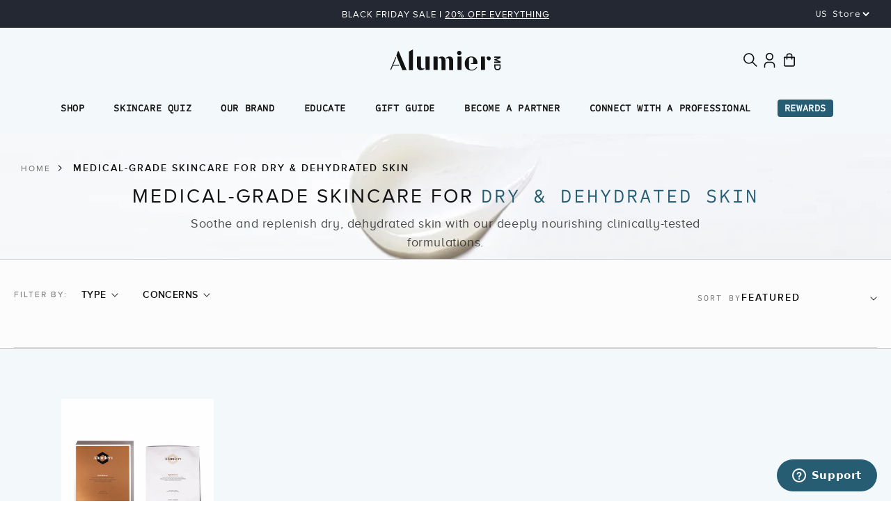

--- FILE ---
content_type: text/html; charset=utf-8
request_url: https://us.alumiermd.com/collections/skincare-for-dry-skin?page=2
body_size: 45182
content:
<!doctype html>
<html class="no-js" lang="en">
  <head>
    <meta name="google-site-verification" content="T7M8OHcGHRquikQmeocLOFv7XyH4jFklb2OuJwhpAaY">
    
    
    

    

    

    <link rel="alternate" href="https://us.alumiermd.com/collections/skincare-for-dry-skin" hreflang="en" />

    <!-- Google Tag Manager -->
    <script>
      (function (w, d, s, l, i) {
        w[l] = w[l] || [];
        w[l].push({ 'gtm.start': new Date().getTime(), event: 'gtm.js' });
        var f = d.getElementsByTagName(s)[0],
          j = d.createElement(s),
          dl = l != 'dataLayer' ? '&l=' + l : '';
        j.async = true;
        j.src = 'https://www.googletagmanager.com/gtm.js?id=' + i + dl;
        f.parentNode.insertBefore(j, f);
      })(window, document, 'script', 'dataLayer', 'GTM-N4LHQT2L');
    </script>
    <!-- End Google Tag Manager -->

    <meta charset="utf-8">
    <meta http-equiv="X-UA-Compatible" content="IE=edge">
    <meta name="viewport" content="width=device-width,initial-scale=1">
    <meta name="theme-color" content="">
    <link rel="canonical" href="https://us.alumiermd.com/collections/skincare-for-dry-skin?page=2"><link rel="icon" type="image/png" href="//us.alumiermd.com/cdn/shop/files/AlumierMD_Favicon.png?crop=center&height=32&v=1720890035&width=32"><link rel="preconnect" href="https://fonts.shopifycdn.com" crossorigin><title>
      Skincare for Dry, Sensitive Skin | Advanced Formulas for Hydration
 &ndash; Page 2 &ndash; AlumierMD US</title>

    
      <meta name="description" content="Hydrate and nourish with our skincare for dry skin. These advanced dry skin products restore moisture and support the skin barrier for ultimate comfort.">
    

    

<meta property="og:site_name" content="AlumierMD US">
<meta property="og:url" content="https://us.alumiermd.com/collections/skincare-for-dry-skin?page=2">
<meta property="og:title" content="Skincare for Dry, Sensitive Skin | Advanced Formulas for Hydration">
<meta property="og:type" content="website">
<meta property="og:description" content="Hydrate and nourish with our skincare for dry skin. These advanced dry skin products restore moisture and support the skin barrier for ultimate comfort."><meta name="twitter:card" content="summary_large_image">
<meta name="twitter:title" content="Skincare for Dry, Sensitive Skin | Advanced Formulas for Hydration">
<meta name="twitter:description" content="Hydrate and nourish with our skincare for dry skin. These advanced dry skin products restore moisture and support the skin barrier for ultimate comfort.">


    
    <script>
      // let tempLocalStorageSessionType = localStorage?.getItem('sessionType');
      // console.log(tempLocalStorageSessionType, ` <<--------------- session type = us`);

      // if(tempLocalStorageSessionType && tempLocalStorageSessionType?.indexOf("draftOrder") > -1){
      //   localStorage?.removeItem('sessionType');

      //   if(!localStorage?.getItem("sessionType")){
      //     const newWindow = window.open('https://connect.alumiermd.com/', '_self', 'noopener,noreferrer');

      //     if (newWindow){
      //         newWindow.opener = null;
      //     }
      //   }
      // }
    </script>
    

    <script src="//us.alumiermd.com/cdn/shop/t/19/assets/jquery.min.js?v=115860211936397945481718717149" defer="defer"></script>
    <script src="//us.alumiermd.com/cdn/shop/t/19/assets/constants.js?v=58251544750838685771718717149" defer="defer"></script>
    <script src="//us.alumiermd.com/cdn/shop/t/19/assets/api-utils.js?v=41377115509715715521763046923" defer="defer"></script>
    <script src="//us.alumiermd.com/cdn/shop/t/19/assets/pubsub.js?v=158357773527763999511718717150" defer="defer"></script>
    <script src="//us.alumiermd.com/cdn/shop/t/19/assets/global.js?v=38447261919839985191732504309" defer="defer"></script>
    <script src="//us.alumiermd.com/cdn/shop/t/19/assets/custom.js?v=103203094637885749621764267239" defer="defer"></script>
    <script src="//us.alumiermd.com/cdn/shop/t/19/assets/custom-state-and-country-selection.js?v=6399235470618465911718717150" defer="defer"></script>
    <script src="//us.alumiermd.com/cdn/shop/t/19/assets/customer-custom.js?v=73827703789935618461764267240" defer="defer"></script>
    <script
      defer
      src="https://maps.googleapis.com/maps/api/js?key=AIzaSyCHLbSzhppHdannUHawKdnuPwHakG2ewNs&callback=initMap"
    ></script>
    <script src="https://cdn.jsdelivr.net/npm/swiper@10/swiper-element-bundle.min.js"></script>
    <script src="https://cdnjs.cloudflare.com/ajax/libs/toastr.js/latest/toastr.min.js" defer></script>

    <script
      type="text/javascript"
      src="https://cdn.jsdelivr.net/npm/@emailjs/browser@4/dist/email.min.js"
      defer
    ></script>
    <script type="text/javascript">
      (function () {
        emailjs.init({
          publicKey: 'WpJDtgRVrs0vI-gG7',
        });
      })();
    </script>

    <script src="//us.alumiermd.com/cdn/shop/t/19/assets/ajaxinate.min.js?v=69145893314062996711718717151" type="text/javascript"></script>
<script src="//us.alumiermd.com/cdn/shop/t/19/assets/animations.js?v=88693664871331136111718717151" defer="defer"></script>
     
        <script>window.performance && window.performance.mark && window.performance.mark('shopify.content_for_header.start');</script><meta name="google-site-verification" content="92lMOOPOXjhoW0BFVpejNi-mRSHc8pc3500HNgPyINA">
<meta name="facebook-domain-verification" content="qv5ndlq616p1ddhvoq2lb97g24oaiz">
<meta id="shopify-digital-wallet" name="shopify-digital-wallet" content="/63442845860/digital_wallets/dialog">
<link rel="alternate" type="application/atom+xml" title="Feed" href="/collections/skincare-for-dry-skin.atom" />
<link rel="prev" href="/collections/skincare-for-dry-skin">
<link rel="alternate" type="application/json+oembed" href="https://us.alumiermd.com/collections/skincare-for-dry-skin.oembed?page=2">
<script async="async" src="/checkouts/internal/preloads.js?locale=en-US"></script>
<script id="shopify-features" type="application/json">{"accessToken":"25c6b7121f649f18b46203a387e0c693","betas":["rich-media-storefront-analytics"],"domain":"us.alumiermd.com","predictiveSearch":true,"shopId":63442845860,"locale":"en"}</script>
<script>var Shopify = Shopify || {};
Shopify.shop = "alumiermd-us.myshopify.com";
Shopify.locale = "en";
Shopify.currency = {"active":"USD","rate":"1.0"};
Shopify.country = "US";
Shopify.theme = {"name":"theme-alumiermd\/staging-us","id":144310173860,"schema_name":"Dawn","schema_version":"11.0.0","theme_store_id":null,"role":"main"};
Shopify.theme.handle = "null";
Shopify.theme.style = {"id":null,"handle":null};
Shopify.cdnHost = "us.alumiermd.com/cdn";
Shopify.routes = Shopify.routes || {};
Shopify.routes.root = "/";</script>
<script type="module">!function(o){(o.Shopify=o.Shopify||{}).modules=!0}(window);</script>
<script>!function(o){function n(){var o=[];function n(){o.push(Array.prototype.slice.apply(arguments))}return n.q=o,n}var t=o.Shopify=o.Shopify||{};t.loadFeatures=n(),t.autoloadFeatures=n()}(window);</script>
<script id="shop-js-analytics" type="application/json">{"pageType":"collection"}</script>
<script defer="defer" async type="module" src="//us.alumiermd.com/cdn/shopifycloud/shop-js/modules/v2/client.init-shop-cart-sync_D0dqhulL.en.esm.js"></script>
<script defer="defer" async type="module" src="//us.alumiermd.com/cdn/shopifycloud/shop-js/modules/v2/chunk.common_CpVO7qML.esm.js"></script>
<script type="module">
  await import("//us.alumiermd.com/cdn/shopifycloud/shop-js/modules/v2/client.init-shop-cart-sync_D0dqhulL.en.esm.js");
await import("//us.alumiermd.com/cdn/shopifycloud/shop-js/modules/v2/chunk.common_CpVO7qML.esm.js");

  window.Shopify.SignInWithShop?.initShopCartSync?.({"fedCMEnabled":true,"windoidEnabled":true});

</script>
<script>(function() {
  var isLoaded = false;
  function asyncLoad() {
    if (isLoaded) return;
    isLoaded = true;
    var urls = ["https:\/\/cdn.shopify.com\/s\/files\/1\/0634\/4284\/5860\/t\/19\/assets\/loy_63442845860.js?v=1749730031\u0026shop=alumiermd-us.myshopify.com"];
    for (var i = 0; i < urls.length; i++) {
      var s = document.createElement('script');
      s.type = 'text/javascript';
      s.async = true;
      s.src = urls[i];
      var x = document.getElementsByTagName('script')[0];
      x.parentNode.insertBefore(s, x);
    }
  };
  if(window.attachEvent) {
    window.attachEvent('onload', asyncLoad);
  } else {
    window.addEventListener('load', asyncLoad, false);
  }
})();</script>
<script id="__st">var __st={"a":63442845860,"offset":-18000,"reqid":"c380eb59-fbb7-497f-b7ea-cf488ebba51b-1764461259","pageurl":"us.alumiermd.com\/collections\/skincare-for-dry-skin?page=2","u":"e6c14e9bee40","p":"collection","rtyp":"collection","rid":495790751908};</script>
<script>window.ShopifyPaypalV4VisibilityTracking = true;</script>
<script id="captcha-bootstrap">!function(){'use strict';const t='contact',e='account',n='new_comment',o=[[t,t],['blogs',n],['comments',n],[t,'customer']],c=[[e,'customer_login'],[e,'guest_login'],[e,'recover_customer_password'],[e,'create_customer']],r=t=>t.map((([t,e])=>`form[action*='/${t}']:not([data-nocaptcha='true']) input[name='form_type'][value='${e}']`)).join(','),a=t=>()=>t?[...document.querySelectorAll(t)].map((t=>t.form)):[];function s(){const t=[...o],e=r(t);return a(e)}const i='password',u='form_key',d=['recaptcha-v3-token','g-recaptcha-response','h-captcha-response',i],f=()=>{try{return window.sessionStorage}catch{return}},m='__shopify_v',_=t=>t.elements[u];function p(t,e,n=!1){try{const o=window.sessionStorage,c=JSON.parse(o.getItem(e)),{data:r}=function(t){const{data:e,action:n}=t;return t[m]||n?{data:e,action:n}:{data:t,action:n}}(c);for(const[e,n]of Object.entries(r))t.elements[e]&&(t.elements[e].value=n);n&&o.removeItem(e)}catch(o){console.error('form repopulation failed',{error:o})}}const l='form_type',E='cptcha';function T(t){t.dataset[E]=!0}const w=window,h=w.document,L='Shopify',v='ce_forms',y='captcha';let A=!1;((t,e)=>{const n=(g='f06e6c50-85a8-45c8-87d0-21a2b65856fe',I='https://cdn.shopify.com/shopifycloud/storefront-forms-hcaptcha/ce_storefront_forms_captcha_hcaptcha.v1.5.2.iife.js',D={infoText:'Protected by hCaptcha',privacyText:'Privacy',termsText:'Terms'},(t,e,n)=>{const o=w[L][v],c=o.bindForm;if(c)return c(t,g,e,D).then(n);var r;o.q.push([[t,g,e,D],n]),r=I,A||(h.body.append(Object.assign(h.createElement('script'),{id:'captcha-provider',async:!0,src:r})),A=!0)});var g,I,D;w[L]=w[L]||{},w[L][v]=w[L][v]||{},w[L][v].q=[],w[L][y]=w[L][y]||{},w[L][y].protect=function(t,e){n(t,void 0,e),T(t)},Object.freeze(w[L][y]),function(t,e,n,w,h,L){const[v,y,A,g]=function(t,e,n){const i=e?o:[],u=t?c:[],d=[...i,...u],f=r(d),m=r(i),_=r(d.filter((([t,e])=>n.includes(e))));return[a(f),a(m),a(_),s()]}(w,h,L),I=t=>{const e=t.target;return e instanceof HTMLFormElement?e:e&&e.form},D=t=>v().includes(t);t.addEventListener('submit',(t=>{const e=I(t);if(!e)return;const n=D(e)&&!e.dataset.hcaptchaBound&&!e.dataset.recaptchaBound,o=_(e),c=g().includes(e)&&(!o||!o.value);(n||c)&&t.preventDefault(),c&&!n&&(function(t){try{if(!f())return;!function(t){const e=f();if(!e)return;const n=_(t);if(!n)return;const o=n.value;o&&e.removeItem(o)}(t);const e=Array.from(Array(32),(()=>Math.random().toString(36)[2])).join('');!function(t,e){_(t)||t.append(Object.assign(document.createElement('input'),{type:'hidden',name:u})),t.elements[u].value=e}(t,e),function(t,e){const n=f();if(!n)return;const o=[...t.querySelectorAll(`input[type='${i}']`)].map((({name:t})=>t)),c=[...d,...o],r={};for(const[a,s]of new FormData(t).entries())c.includes(a)||(r[a]=s);n.setItem(e,JSON.stringify({[m]:1,action:t.action,data:r}))}(t,e)}catch(e){console.error('failed to persist form',e)}}(e),e.submit())}));const S=(t,e)=>{t&&!t.dataset[E]&&(n(t,e.some((e=>e===t))),T(t))};for(const o of['focusin','change'])t.addEventListener(o,(t=>{const e=I(t);D(e)&&S(e,y())}));const B=e.get('form_key'),M=e.get(l),P=B&&M;t.addEventListener('DOMContentLoaded',(()=>{const t=y();if(P)for(const e of t)e.elements[l].value===M&&p(e,B);[...new Set([...A(),...v().filter((t=>'true'===t.dataset.shopifyCaptcha))])].forEach((e=>S(e,t)))}))}(h,new URLSearchParams(w.location.search),n,t,e,['guest_login'])})(!1,!0)}();</script>
<script integrity="sha256-52AcMU7V7pcBOXWImdc/TAGTFKeNjmkeM1Pvks/DTgc=" data-source-attribution="shopify.loadfeatures" defer="defer" src="//us.alumiermd.com/cdn/shopifycloud/storefront/assets/storefront/load_feature-81c60534.js" crossorigin="anonymous"></script>
<script data-source-attribution="shopify.dynamic_checkout.dynamic.init">var Shopify=Shopify||{};Shopify.PaymentButton=Shopify.PaymentButton||{isStorefrontPortableWallets:!0,init:function(){window.Shopify.PaymentButton.init=function(){};var t=document.createElement("script");t.src="https://us.alumiermd.com/cdn/shopifycloud/portable-wallets/latest/portable-wallets.en.js",t.type="module",document.head.appendChild(t)}};
</script>
<script data-source-attribution="shopify.dynamic_checkout.buyer_consent">
  function portableWalletsHideBuyerConsent(e){var t=document.getElementById("shopify-buyer-consent"),n=document.getElementById("shopify-subscription-policy-button");t&&n&&(t.classList.add("hidden"),t.setAttribute("aria-hidden","true"),n.removeEventListener("click",e))}function portableWalletsShowBuyerConsent(e){var t=document.getElementById("shopify-buyer-consent"),n=document.getElementById("shopify-subscription-policy-button");t&&n&&(t.classList.remove("hidden"),t.removeAttribute("aria-hidden"),n.addEventListener("click",e))}window.Shopify?.PaymentButton&&(window.Shopify.PaymentButton.hideBuyerConsent=portableWalletsHideBuyerConsent,window.Shopify.PaymentButton.showBuyerConsent=portableWalletsShowBuyerConsent);
</script>
<script data-source-attribution="shopify.dynamic_checkout.cart.bootstrap">document.addEventListener("DOMContentLoaded",(function(){function t(){return document.querySelector("shopify-accelerated-checkout-cart, shopify-accelerated-checkout")}if(t())Shopify.PaymentButton.init();else{new MutationObserver((function(e,n){t()&&(Shopify.PaymentButton.init(),n.disconnect())})).observe(document.body,{childList:!0,subtree:!0})}}));
</script>

<script>window.performance && window.performance.mark && window.performance.mark('shopify.content_for_header.end');</script> 
      

<style data-shopify>
      /* @font-face {
        font-family: 'Proxima Nova Rg';
        src: url('./ProximaNova-Regular.woff2') format('woff2'),
            url('./ProximaNova-Regular.woff') format('woff');
        font-weight: normal;
        font-style: normal;
        font-display: swap;
      } */
      @font-face {
          font-family: "proxima_nova";
          font-weight: 900;
          font-style: normal;
          src: url(//us.alumiermd.com/cdn/shop/t/19/assets/proxima-nova-alt-black-webfont.eot?7302);
          src: url(//us.alumiermd.com/cdn/shop/t/19/assets/proxima-nova-alt-black-webfont.eot?%23iefix&7302)format("embedded-opentype"),
          url(//us.alumiermd.com/cdn/shop/t/19/assets/proxima-nova-alt-black-webfont.woff2?v=19549175680340142431718717151)format("woff2"),
          url(//us.alumiermd.com/cdn/shop/t/19/assets/proxima-nova-alt-black-webfont.woff?v=151723088019019431751718717150)format("woff"),
          url(//us.alumiermd.com/cdn/shop/t/19/assets/proxima-nova-alt-black-webfont.ttf?v=180471735606078151111718717149)format("truetype"),
          url(//us.alumiermd.com/cdn/shop/t/19/assets/proxima-nova-alt-black-webfont.svg%23proxima_nova_altblack?7302)format("svg");
      }
      @font-face {
          font-family: "proxima_nova";
          font-weight: 600;
          font-style: normal;
          src: url(//us.alumiermd.com/cdn/shop/t/19/assets/proxima-nova-alt-bold-webfont.eot?v=99834603921145750041718717152);
          src: url(//us.alumiermd.com/cdn/shop/t/19/assets/proxima-nova-alt-bold-webfont.eot?%23iefix&v=99834603921145750041718717152)format("embedded-opentype"),
          url(//us.alumiermd.com/cdn/shop/t/19/assets/proxima-nova-alt-bold-webfont.woff2?v=160068225016215404191718717149)format("woff2"),
          url(//us.alumiermd.com/cdn/shop/t/19/assets/proxima-nova-alt-bold-webfont.woff?v=22926249645496807161718717151)format("woff"),
          url(//us.alumiermd.com/cdn/shop/t/19/assets/proxima-nova-alt-bold-webfont.ttf?v=150574452634927136491718717150)format("truetype"),
          url(//us.alumiermd.com/cdn/shop/t/19/assets/proxima-nova-alt-bold-webfont.svg%23proxima_nova_altbold?7302)format("svg");
      }
      @font-face {
          font-family: "proxima_nova";
          font-weight: 500;
          font-style: normal;
          src: url(//us.alumiermd.com/cdn/shop/t/19/assets/proxima-nova-semibold-webfont.eot?v=51804073871836341101718717151);
          src: url(//us.alumiermd.com/cdn/shop/t/19/assets/proxima-nova-semibold-webfont.eot?%23iefix&v=51804073871836341101718717151)format("embedded-opentype"),
          url(//us.alumiermd.com/cdn/shop/t/19/assets/proxima-nova-semibold-webfont.woff2?v=168738433551124435471718717151)format("woff2"),
          url(//us.alumiermd.com/cdn/shop/t/19/assets/proxima-nova-semibold-webfont.woff?7302)format("woff"),
          url(//us.alumiermd.com/cdn/shop/t/19/assets/proxima-nova-semibold-webfont.ttf?v=35234630921726756021718717151)format("truetype"),
          url(//us.alumiermd.com/cdn/shop/t/19/assets/proxima-nova-semibold-webfont.svg%23proxima_nova_ltsemibold?7302)format("svg");
      }
      @font-face {
          font-family: "proxima_nova";
          font-weight: 400;
          font-style: normal;
          src: url(//us.alumiermd.com/cdn/shop/t/19/assets/proxima-nova-alt-regular-webfont.eot?v=36967649263532540681718717149);
          src: url(//us.alumiermd.com/cdn/shop/t/19/assets/proxima-nova-alt-regular-webfont.eot?%23iefix&v=36967649263532540681718717149)format("embedded-opentype"),
          
          url(//us.alumiermd.com/cdn/shop/t/19/assets/proxima-nova-alt-regular-webfont.woff?v=86094046383886337301718717151)format("woff"),
          url(//us.alumiermd.com/cdn/shop/t/19/assets/proxima-nova-alt-regular-webfont.ttf?v=38058796409542223471718717151)format("truetype"),
          url(//us.alumiermd.com/cdn/shop/t/19/assets/proxima-nova-alt-regular-webfont.svg%23proxima_nova_altregular?7302)format("svg");
      }
      @font-face {
          font-family: "proxima_nova";
          font-weight: 100;
          font-style: normal;
          src: url(//us.alumiermd.com/cdn/shop/t/19/assets/proxima-nova-thin-webfont.eot?v=91221791198062398641718717149);
          src: url(//us.alumiermd.com/cdn/shop/t/19/assets/proxima-nova-thin-webfont.eot?%23iefix&v=91221791198062398641718717149)format("embedded-opentype"),
          url(//us.alumiermd.com/cdn/shop/t/19/assets/proxima-nova-thin-webfont.woff2?v=22386019632634072581718717149)format("woff2"),
          url(//us.alumiermd.com/cdn/shop/t/19/assets/proxima-nova-thin-webfont.woff?v=127543243275842075281718717149)format("woff"),
          url(//us.alumiermd.com/cdn/shop/t/19/assets/proxima-nova-thin-webfont.ttf?v=133981646857446887001718717151)format("truetype"),
          url(//us.alumiermd.com/cdn/shop/t/19/assets/proxima-nova-thin-webfont.svg%23proxima_nova_scosfthin?7302)format("svg");
      }
      @font-face {
        font-family: 'sometype_mono';
        src: url(//us.alumiermd.com/cdn/shop/t/19/assets/SometypeMono-Italic-VariableFont_wght.ttf?v=173972351321083324081744688782)format("truetype");
        font-weight: 100;
        font-style: italic;
      }
      @font-face {
        font-family: 'sometype_mono';
        src: url(//us.alumiermd.com/cdn/shop/t/19/assets/SometypeMono-VariableFont_wght.ttf?v=144689425332744879981744688783)format("truetype");
        font-weight: normal;
        font-weight: 100;
      }

      @font-face {
  font-family: Assistant;
  font-weight: 400;
  font-style: normal;
  font-display: swap;
  src: url("//us.alumiermd.com/cdn/fonts/assistant/assistant_n4.9120912a469cad1cc292572851508ca49d12e768.woff2") format("woff2"),
       url("//us.alumiermd.com/cdn/fonts/assistant/assistant_n4.6e9875ce64e0fefcd3f4446b7ec9036b3ddd2985.woff") format("woff");
}

      @font-face {
  font-family: Assistant;
  font-weight: 700;
  font-style: normal;
  font-display: swap;
  src: url("//us.alumiermd.com/cdn/fonts/assistant/assistant_n7.bf44452348ec8b8efa3aa3068825305886b1c83c.woff2") format("woff2"),
       url("//us.alumiermd.com/cdn/fonts/assistant/assistant_n7.0c887fee83f6b3bda822f1150b912c72da0f7b64.woff") format("woff");
}

      
      
      @font-face {
  font-family: Assistant;
  font-weight: 400;
  font-style: normal;
  font-display: swap;
  src: url("//us.alumiermd.com/cdn/fonts/assistant/assistant_n4.9120912a469cad1cc292572851508ca49d12e768.woff2") format("woff2"),
       url("//us.alumiermd.com/cdn/fonts/assistant/assistant_n4.6e9875ce64e0fefcd3f4446b7ec9036b3ddd2985.woff") format("woff");
}


      
        :root,
        .color-background-1 {
          --color-background: 255,255,255;
        
          --gradient-background: #ffffff;
        
        --color-foreground: 18,18,18;
        --color-shadow: 18,18,18;
        --color-button: 18,18,18;
        --color-button-text: 255,255,255;
        --color-secondary-button: 255,255,255;
        --color-secondary-button-text: 18,18,18;
        --color-link: 18,18,18;
        --color-badge-foreground: 18,18,18;
        --color-badge-background: 255,255,255;
        --color-badge-border: 18,18,18;
        --payment-terms-background-color: rgb(255 255 255);
      }
      
        
        .color-background-2 {
          --color-background: 243,243,243;
        
          --gradient-background: #f3f3f3;
        
        --color-foreground: 18,18,18;
        --color-shadow: 18,18,18;
        --color-button: 18,18,18;
        --color-button-text: 243,243,243;
        --color-secondary-button: 243,243,243;
        --color-secondary-button-text: 18,18,18;
        --color-link: 18,18,18;
        --color-badge-foreground: 18,18,18;
        --color-badge-background: 243,243,243;
        --color-badge-border: 18,18,18;
        --payment-terms-background-color: rgb(243 243 243);
      }
      
        
        .color-inverse {
          --color-background: 36,40,51;
        
          --gradient-background: #242833;
        
        --color-foreground: 255,255,255;
        --color-shadow: 18,18,18;
        --color-button: 255,255,255;
        --color-button-text: 0,0,0;
        --color-secondary-button: 36,40,51;
        --color-secondary-button-text: 255,255,255;
        --color-link: 255,255,255;
        --color-badge-foreground: 255,255,255;
        --color-badge-background: 36,40,51;
        --color-badge-border: 255,255,255;
        --payment-terms-background-color: rgb(36 40 51);
      }
      
        
        .color-accent-1 {
          --color-background: 18,18,18;
        
          --gradient-background: #121212;
        
        --color-foreground: 255,255,255;
        --color-shadow: 18,18,18;
        --color-button: 255,255,255;
        --color-button-text: 18,18,18;
        --color-secondary-button: 18,18,18;
        --color-secondary-button-text: 255,255,255;
        --color-link: 255,255,255;
        --color-badge-foreground: 255,255,255;
        --color-badge-background: 18,18,18;
        --color-badge-border: 255,255,255;
        --payment-terms-background-color: rgb(18 18 18);
      }
      
        
        .color-accent-2 {
          --color-background: 38,93,115;
        
          --gradient-background: #265d73;
        
        --color-foreground: 255,255,255;
        --color-shadow: 39,97,119;
        --color-button: 243,249,251;
        --color-button-text: 38,93,115;
        --color-secondary-button: 38,93,115;
        --color-secondary-button-text: 243,249,251;
        --color-link: 243,249,251;
        --color-badge-foreground: 255,255,255;
        --color-badge-background: 38,93,115;
        --color-badge-border: 255,255,255;
        --payment-terms-background-color: rgb(38 93 115);
      }
      
        
        .color-scheme-792e7e58-5c89-41bf-95d7-4e19f666a02b {
          --color-background: 243,249,251;
        
          --gradient-background: #f3f9fb;
        
        --color-foreground: 39,97,119;
        --color-shadow: 38,93,115;
        --color-button: 38,93,115;
        --color-button-text: 255,255,255;
        --color-secondary-button: 243,249,251;
        --color-secondary-button-text: 38,93,115;
        --color-link: 38,93,115;
        --color-badge-foreground: 39,97,119;
        --color-badge-background: 243,249,251;
        --color-badge-border: 39,97,119;
        --payment-terms-background-color: rgb(243 249 251);
      }
      
        
        .color-scheme-9b0fe5ba-f373-41b6-8845-b1792abafc84 {
          --color-background: 255,255,255;
        
          --gradient-background: #ffffff;
        
        --color-foreground: 38,93,115;
        --color-shadow: 18,18,18;
        --color-button: 38,93,115;
        --color-button-text: 243,249,251;
        --color-secondary-button: 255,255,255;
        --color-secondary-button-text: 18,18,18;
        --color-link: 18,18,18;
        --color-badge-foreground: 38,93,115;
        --color-badge-background: 255,255,255;
        --color-badge-border: 38,93,115;
        --payment-terms-background-color: rgb(255 255 255);
      }
      
        
        .color-scheme-fea97bdd-b976-4097-8b22-9406295ef9f4 {
          --color-background: 255,255,255;
        
          --gradient-background: #ffffff;
        
        --color-foreground: 18,18,18;
        --color-shadow: 18,18,18;
        --color-button: 18,18,18;
        --color-button-text: 255,255,255;
        --color-secondary-button: 255,255,255;
        --color-secondary-button-text: 18,18,18;
        --color-link: 18,18,18;
        --color-badge-foreground: 18,18,18;
        --color-badge-background: 255,255,255;
        --color-badge-border: 18,18,18;
        --payment-terms-background-color: rgb(255 255 255);
      }
      
        
        .color-scheme-0ef0d69d-aa02-49a1-ab3b-a5daa178723d {
          --color-background: 243,249,251;
        
          --gradient-background: #f3f9fb;
        
        --color-foreground: 39,97,119;
        --color-shadow: 38,93,115;
        --color-button: 38,93,115;
        --color-button-text: 255,255,255;
        --color-secondary-button: 243,249,251;
        --color-secondary-button-text: 38,93,115;
        --color-link: 38,93,115;
        --color-badge-foreground: 39,97,119;
        --color-badge-background: 243,249,251;
        --color-badge-border: 39,97,119;
        --payment-terms-background-color: rgb(243 249 251);
      }
      

      body, .color-background-1, .color-background-2, .color-inverse, .color-accent-1, .color-accent-2, .color-scheme-792e7e58-5c89-41bf-95d7-4e19f666a02b, .color-scheme-9b0fe5ba-f373-41b6-8845-b1792abafc84, .color-scheme-fea97bdd-b976-4097-8b22-9406295ef9f4, .color-scheme-0ef0d69d-aa02-49a1-ab3b-a5daa178723d {
        color: rgba(var(--color-foreground), 0.75);
        background-color: rgb(var(--color-background));
      }

      :root {
        --font-body-family: proxima_nova, sans-serif;
        --font-body-style: normal;
        --font-body-weight: 400;
        --font-body-weight-bold: 700;

        --font-heading-family: proxima_nova, sans-serif;
        --font-heading-style: normal;
        --font-heading-weight: 400;

        --font-body-scale: 1.0;
        --font-heading-scale: 1.0;

        --media-padding: px;
        --media-border-opacity: 0.05;
        --media-border-width: 1px;
        --media-radius: 0px;
        --media-shadow-opacity: 0.0;
        --media-shadow-horizontal-offset: 0px;
        --media-shadow-vertical-offset: 4px;
        --media-shadow-blur-radius: 5px;
        --media-shadow-visible: 0;

        --page-width: 1440px;
        --page-width-margin: 0rem;

        --product-card-image-padding: 0.0rem;
        --product-card-corner-radius: 0.0rem;
        --product-card-text-alignment: left;
        --product-card-border-width: 0.0rem;
        --product-card-border-opacity: 0.1;
        --product-card-shadow-opacity: 0.0;
        --product-card-shadow-visible: 0;
        --product-card-shadow-horizontal-offset: 0.0rem;
        --product-card-shadow-vertical-offset: 0.4rem;
        --product-card-shadow-blur-radius: 0.5rem;

        --collection-card-image-padding: 0.0rem;
        --collection-card-corner-radius: 0.0rem;
        --collection-card-text-alignment: left;
        --collection-card-border-width: 0.0rem;
        --collection-card-border-opacity: 0.1;
        --collection-card-shadow-opacity: 0.0;
        --collection-card-shadow-visible: 0;
        --collection-card-shadow-horizontal-offset: 0.0rem;
        --collection-card-shadow-vertical-offset: 0.4rem;
        --collection-card-shadow-blur-radius: 0.5rem;

        --blog-card-image-padding: 0.0rem;
        --blog-card-corner-radius: 0.0rem;
        --blog-card-text-alignment: left;
        --blog-card-border-width: 0.0rem;
        --blog-card-border-opacity: 0.1;
        --blog-card-shadow-opacity: 0.0;
        --blog-card-shadow-visible: 0;
        --blog-card-shadow-horizontal-offset: 0.0rem;
        --blog-card-shadow-vertical-offset: 0.4rem;
        --blog-card-shadow-blur-radius: 0.5rem;

        --badge-corner-radius: 4.0rem;

        --popup-border-width: 1px;
        --popup-border-opacity: 0.1;
        --popup-corner-radius: 0px;
        --popup-shadow-opacity: 0.05;
        --popup-shadow-horizontal-offset: 0px;
        --popup-shadow-vertical-offset: 4px;
        --popup-shadow-blur-radius: 5px;

        --drawer-border-width: 1px;
        --drawer-border-opacity: 0.1;
        --drawer-shadow-opacity: 0.0;
        --drawer-shadow-horizontal-offset: 0px;
        --drawer-shadow-vertical-offset: 4px;
        --drawer-shadow-blur-radius: 5px;

        --spacing-sections-desktop: 0px;
        --spacing-sections-mobile: 0px;

        --grid-desktop-vertical-spacing: 8px;
        --grid-desktop-horizontal-spacing: 8px;
        --grid-mobile-vertical-spacing: 4px;
        --grid-mobile-horizontal-spacing: 4px;

        --text-boxes-border-opacity: 0.1;
        --text-boxes-border-width: 0px;
        --text-boxes-radius: 0px;
        --text-boxes-shadow-opacity: 0.0;
        --text-boxes-shadow-visible: 0;
        --text-boxes-shadow-horizontal-offset: 0px;
        --text-boxes-shadow-vertical-offset: 4px;
        --text-boxes-shadow-blur-radius: 5px;

        --buttons-radius: 3px;
        --buttons-radius-outset: 4px;
        --buttons-border-width: 1px;
        --buttons-border-opacity: 1.0;
        --buttons-shadow-opacity: 0.0;
        --buttons-shadow-visible: 0;
        --buttons-shadow-horizontal-offset: 0px;
        --buttons-shadow-vertical-offset: 4px;
        --buttons-shadow-blur-radius: 5px;
        --buttons-border-offset: 0.3px;

        --inputs-radius: 0px;
        --inputs-border-width: 1px;
        --inputs-border-opacity: 0.55;
        --inputs-shadow-opacity: 0.0;
        --inputs-shadow-horizontal-offset: 0px;
        --inputs-margin-offset: 0px;
        --inputs-shadow-vertical-offset: 4px;
        --inputs-shadow-blur-radius: 5px;
        --inputs-radius-outset: 0px;

        --variant-pills-radius: 40px;
        --variant-pills-border-width: 1px;
        --variant-pills-border-opacity: 0.55;
        --variant-pills-shadow-opacity: 0.0;
        --variant-pills-shadow-horizontal-offset: 0px;
        --variant-pills-shadow-vertical-offset: 4px;
        --variant-pills-shadow-blur-radius: 5px;
      }

      *,
      *::before,
      *::after {
        box-sizing: inherit;
      }

      html {
        box-sizing: border-box;
        font-size: calc(var(--font-body-scale) * 62.5%);
        height: 100%;
      }

      body {
        display: grid;
        grid-template-rows: auto auto 1fr auto;
        grid-template-columns: 100%;
        min-height: 100%;
        margin: 0;
        font-size: 1.5rem;
        letter-spacing: 0.06rem;
        line-height: calc(1 + 0.8 / var(--font-body-scale));
        /* font-family: var(--font-body-family); */
        font-style: var(--font-body-style);
        font-weight: var(--font-body-weight);
        font-family: proxima_nova;
        color: rgba(18, 18, 18, 1);
      }

      @media screen and (min-width: 750px) {
        body {
          font-size: 1.6rem;
        }
      }
    </style>

    <link rel="stylesheet" href="https://cdnjs.cloudflare.com/ajax/libs/toastr.js/latest/toastr.min.css">
    <link href="//us.alumiermd.com/cdn/shop/t/19/assets/base.css?v=9821116460043283131764266404" rel="stylesheet" type="text/css" media="all" />
    <link href="//us.alumiermd.com/cdn/shop/t/19/assets/custom.css?v=153122326798064588731763479014" rel="stylesheet" type="text/css" media="all" />
    <link href="//us.alumiermd.com/cdn/shop/t/19/assets/customer.css?v=50829911410921296191763046924" rel="stylesheet" type="text/css" media="all" />
    <link href="//us.alumiermd.com/cdn/shop/t/19/assets/customer-custom.css?v=86817145293451069931764241265" rel="stylesheet" type="text/css" media="all" />
<link rel="preload" as="font" href="//us.alumiermd.com/cdn/fonts/assistant/assistant_n4.9120912a469cad1cc292572851508ca49d12e768.woff2" type="font/woff2" crossorigin><link rel="preload" as="font" href="//us.alumiermd.com/cdn/fonts/assistant/assistant_n4.9120912a469cad1cc292572851508ca49d12e768.woff2" type="font/woff2" crossorigin>
<link
        rel="stylesheet"
        href="//us.alumiermd.com/cdn/shop/t/19/assets/component-predictive-search.css?v=118923337488134913561718717150"
        media="print"
        onload="this.media='all'"
      ><link rel="stylesheet" href="">

    <script>
      document.documentElement.className = document.documentElement.className.replace('no-js', 'js');
      if (Shopify.designMode) {
        document.documentElement.classList.add('shopify-design-mode');
      }
    </script>

    

    <!-- SlideRule Script Start -->
    <script name="sliderule-tracking" data-ot-ignore>
(function(){
	slideruleData = {
    "version":"v0.0.1",
    "referralExclusion":"/(paypal|visa|MasterCard|clicksafe|arcot\.com|geschuetzteinkaufen|checkout\.shopify\.com|checkout\.rechargeapps\.com|portal\.afterpay\.com|payfort)/",
    "googleSignals":true,
    "anonymizeIp":true,
    "productClicks":true,
    "persistentUserId":true,
    "hideBranding":false,
    "ecommerce":{"currencyCode":"USD",
    "impressions":[]},
    "pageType":"collection",
	"destinations":{"google_analytics_4":{"measurementIds":["G-5FDEG4SHJP"]}},
    "cookieUpdate":true
	}

	
		slideruleData.themeMode = "live"
	

	
		slideruleData.collection = {
			handle: "skincare-for-dry-skin",
			description: "",
			id: 495790751908,
			title: "Medical-Grade Skincare for Dry \u0026 Dehydrated Skin",
			products_count: 13,
			all_products_count: 13,
		}
		slideruleData.collection.rawProducts = [
			
				{"id":14774150627692,"title":"HydraRescue BioCellulose Face Mask (4-Pack)","handle":"hydrarescue-biocellulose-face-mask","description":"\u003cp\u003eClinically proven to improve hydration, reduce visible redness, and restore comfort in just 15 minutes, HydraRescue BioCellulose Face Mask delivers results-driven performance and recovery when skin your needs it most. Designed for at-home use or as post-procedure care following applicable in-clinic treatments, this mask is designed for skin that demands results.\u003c\/p\u003e\n\u003cp\u003e\u003cbr\u003e\u003c\/p\u003e\n\u003cp\u003eFormulated with a unique blend of soothing plant extracts, it helps instantly calm the skin, replenish moisture, and strengthen the skin barrier function.\u003c\/p\u003e\n\u003cp\u003eFor best results, consult your skincare professional before use after an in-clinic treatment.\u003c\/p\u003e","published_at":"2025-08-20T07:33:27-04:00","created_at":"2025-07-14T16:07:04-04:00","vendor":"AlumierMD","type":"Skincare","tags":["INSTANT-REWARD"],"price":9000,"price_min":9000,"price_max":9000,"available":true,"price_varies":false,"compare_at_price":null,"compare_at_price_min":0,"compare_at_price_max":0,"compare_at_price_varies":false,"variants":[{"id":52368655548780,"title":"Default Title","option1":"Default Title","option2":null,"option3":null,"sku":"33118","requires_shipping":true,"taxable":true,"featured_image":null,"available":true,"name":"HydraRescue BioCellulose Face Mask (4-Pack)","public_title":null,"options":["Default Title"],"price":9000,"weight":0,"compare_at_price":null,"inventory_management":"shopify","barcode":"","requires_selling_plan":false,"selling_plan_allocations":[],"quantity_rule":{"min":1,"max":null,"increment":1}}],"images":["\/\/us.alumiermd.com\/cdn\/shop\/files\/HydraRescue_Box_with_Sachet.jpg?v=1752776481","\/\/us.alumiermd.com\/cdn\/shop\/files\/HydraRescue_Mask_flatlay.jpg?v=1752776482","\/\/us.alumiermd.com\/cdn\/shop\/files\/HydraRescue_Sachet_with_mask.jpg?v=1752776482"],"featured_image":"\/\/us.alumiermd.com\/cdn\/shop\/files\/HydraRescue_Box_with_Sachet.jpg?v=1752776481","options":["Title"],"media":[{"alt":null,"id":52231238091116,"position":1,"preview_image":{"aspect_ratio":1.0,"height":1400,"width":1400,"src":"\/\/us.alumiermd.com\/cdn\/shop\/files\/HydraRescue_Box_with_Sachet.jpg?v=1752776481"},"aspect_ratio":1.0,"height":1400,"media_type":"image","src":"\/\/us.alumiermd.com\/cdn\/shop\/files\/HydraRescue_Box_with_Sachet.jpg?v=1752776481","width":1400},{"alt":null,"id":52231238123884,"position":2,"preview_image":{"aspect_ratio":1.0,"height":1400,"width":1400,"src":"\/\/us.alumiermd.com\/cdn\/shop\/files\/HydraRescue_Mask_flatlay.jpg?v=1752776482"},"aspect_ratio":1.0,"height":1400,"media_type":"image","src":"\/\/us.alumiermd.com\/cdn\/shop\/files\/HydraRescue_Mask_flatlay.jpg?v=1752776482","width":1400},{"alt":null,"id":52231238156652,"position":3,"preview_image":{"aspect_ratio":1.0,"height":1400,"width":1400,"src":"\/\/us.alumiermd.com\/cdn\/shop\/files\/HydraRescue_Sachet_with_mask.jpg?v=1752776482"},"aspect_ratio":1.0,"height":1400,"media_type":"image","src":"\/\/us.alumiermd.com\/cdn\/shop\/files\/HydraRescue_Sachet_with_mask.jpg?v=1752776482","width":1400}],"requires_selling_plan":false,"selling_plan_groups":[],"content":"\u003cp\u003eClinically proven to improve hydration, reduce visible redness, and restore comfort in just 15 minutes, HydraRescue BioCellulose Face Mask delivers results-driven performance and recovery when skin your needs it most. Designed for at-home use or as post-procedure care following applicable in-clinic treatments, this mask is designed for skin that demands results.\u003c\/p\u003e\n\u003cp\u003e\u003cbr\u003e\u003c\/p\u003e\n\u003cp\u003eFormulated with a unique blend of soothing plant extracts, it helps instantly calm the skin, replenish moisture, and strengthen the skin barrier function.\u003c\/p\u003e\n\u003cp\u003eFor best results, consult your skincare professional before use after an in-clinic treatment.\u003c\/p\u003e"},
			
		]
	


	
	})();
</script>
<script async type="text/javascript" src=https://files.slideruletools.com/eluredils-g.js></script>
    <!-- SlideRule Script End -->

    <!-- Redirect Connect users after successful login Start -->
    
      <script>
        if (document.cookie.indexOf('b2b_logout_redirect') !== -1) {
          const redirectUrl = document.cookie
            .split('; ')
            .find((row) => row.startsWith('b2b_logout_redirect='))
            .split('=')[1];
          document.cookie = 'b2b_logout_redirect=; path=/; expires=Thu, 01 Jan 1970 00:00:00 GMT';
          window.location.href = redirectUrl;
        }
      </script>
    
    <!-- Redirect Connect users after successful login End -->
  <!-- BEGIN app block: shopify://apps/geo-pro-geolocation/blocks/geopro/16fc5313-7aee-4e90-ac95-f50fc7c8b657 --><!-- This snippet is used to load Geo:Pro data on the storefront -->
<meta class='geo-ip' content='[base64]/[base64]/[base64]/[base64]/[base64]/[base64]/[base64]/[base64]/[base64]/[base64]/[base64]'>
<!-- This snippet initializes the plugin -->
<script async>
  try {
    const loadGeoPro=()=>{let e=e=>{if(!e||e.isCrawler||"success"!==e.message){window.geopro_cancel="1";return}let o=e.isAdmin?"el-geoip-location-admin":"el-geoip-location",s=Date.now()+864e5;localStorage.setItem(o,JSON.stringify({value:e.data,expires:s})),e.isAdmin&&localStorage.setItem("el-geoip-admin",JSON.stringify({value:"1",expires:s}))},o=new XMLHttpRequest;o.open("GET","https://geo.geoproapp.com?x-api-key=91e359ab7-2b63-539e-1de2-c4bf731367a7",!0),o.responseType="json",o.onload=()=>e(200===o.status?o.response:null),o.send()},load=!["el-geoip-location-admin","el-geoip-location"].some(e=>{try{let o=JSON.parse(localStorage.getItem(e));return o&&o.expires>Date.now()}catch(s){return!1}});load&&loadGeoPro();
  } catch(e) {
    console.warn('Geo:Pro error', e);
    window.geopro_cancel = '1';
  }
</script>
<script src="https://cdn.shopify.com/extensions/019a7d1d-7687-7363-b86b-c0a120ed237c/easylocation-193/assets/easylocation-storefront.min.js" type="text/javascript" async></script>


<!-- END app block --><!-- BEGIN app block: shopify://apps/impact-com/blocks/utt/adac1a7f-d17f-4936-8a12-45628cdd8add -->

<script id="advocate_jwt_script" defer>
  async function fetchJWT(shopUrl, customerId) {
    try {
      const response = await fetch(`https://saasler-impact.herokuapp.com/api/v1/advocate_widget_jwt?customer_id=${customerId}&shop_url=${shopUrl}`);

      const data = await response.json();

      window.impactToken = data.jwt;

      console.log("IMPACT JWT: " + data.jwt)
    } catch (error) {
      console.error("Error fetching data: ", error);
    }
  }

  const shopUrl = Shopify.shop;
  const customerId = __st.cid;

  fetchJWT(shopUrl, customerId).then(() => {
    const uttUrl = "https://utt.impactcdn.com/A6567546-1074-46b7-8675-9c2f552a28fb1.js";

    (function(a,b,c,d,e,f,g){e['ire_o']=c;e[c]=e[c]||function(){(e[c].a=e[c].a||[]).push(arguments)};f=d.createElement(b);g=d.getElementsByTagName(b)[0];f.async=1;f.src=a;g.parentNode.insertBefore(f,g);})(`${uttUrl}`,'script','ire',document,window); ire('identify');
  });

  console.log(window.impactToken);
</script>

<!-- END app block --><!-- BEGIN app block: shopify://apps/klaviyo-email-marketing-sms/blocks/klaviyo-onsite-embed/2632fe16-c075-4321-a88b-50b567f42507 -->












  <script async src="https://static.klaviyo.com/onsite/js/RUTde3/klaviyo.js?company_id=RUTde3"></script>
  <script>!function(){if(!window.klaviyo){window._klOnsite=window._klOnsite||[];try{window.klaviyo=new Proxy({},{get:function(n,i){return"push"===i?function(){var n;(n=window._klOnsite).push.apply(n,arguments)}:function(){for(var n=arguments.length,o=new Array(n),w=0;w<n;w++)o[w]=arguments[w];var t="function"==typeof o[o.length-1]?o.pop():void 0,e=new Promise((function(n){window._klOnsite.push([i].concat(o,[function(i){t&&t(i),n(i)}]))}));return e}}})}catch(n){window.klaviyo=window.klaviyo||[],window.klaviyo.push=function(){var n;(n=window._klOnsite).push.apply(n,arguments)}}}}();</script>

  




  <script>
    window.klaviyoReviewsProductDesignMode = false
  </script>







<!-- END app block --><!-- BEGIN app block: shopify://apps/impact-com/blocks/jwt_widget/adac1a7f-d17f-4936-8a12-45628cdd8add --><script id="jwt_script" src="https://cdn.shopify.com/extensions/019a08a7-a9e1-7503-a4c1-761c337f49f3/impact-partnership-cloud-32/assets/set_jwt.js" defer></script>

<!-- END app block --><!-- BEGIN app block: shopify://apps/yotpo-product-reviews/blocks/settings/eb7dfd7d-db44-4334-bc49-c893b51b36cf -->


  <script type="text/javascript" src="https://cdn-widgetsrepository.yotpo.com/v1/loader/kcFtkZsKzrJnebPj6pAT8FyIDBlVr0ByUdDRky0Y?languageCode=en" async></script>



  
<!-- END app block --><!-- BEGIN app block: shopify://apps/impact-com/blocks/consent_mode/adac1a7f-d17f-4936-8a12-45628cdd8add --><script id="consent_script" defer>
  window.Shopify.loadFeatures(
    [
      {
        name: 'consent-tracking-api',
        version: '0.1',
      },
    ],
    error => {
      if (error) {
        // Rescue error
      }

      document.addEventListener("visitorConsentCollected", (event) => {
        // Do nothing
      });
    },
  );
</script>

<!-- END app block --><!-- BEGIN app block: shopify://apps/eg-auto-add-to-cart/blocks/app-embed/0f7d4f74-1e89-4820-aec4-6564d7e535d2 -->










  
    <script async type="text/javascript" src="https://cdn.506.io/eg/script.js?shop=alumiermd-us.myshopify.com&v=4"></script>
  


 
  <meta id="easygift-shop" itemid="c2hvcF8kXzE3NjQ0NjEyNTk=" content='{&quot;isInstalled&quot;:true,&quot;installedOn&quot;:&quot;2024-08-13T13:24:32.972Z&quot;,&quot;appVersion&quot;:&quot;3.0&quot;,&quot;subscriptionName&quot;:&quot;Unlimited&quot;,&quot;cartAnalytics&quot;:true,&quot;freeTrialEndsOn&quot;:null,&quot;settings&quot;:{&quot;reminderBannerStyle&quot;:{&quot;position&quot;:{&quot;horizontal&quot;:&quot;right&quot;,&quot;vertical&quot;:&quot;bottom&quot;},&quot;closingMode&quot;:&quot;doNotAutoClose&quot;,&quot;cssStyles&quot;:&quot;&quot;,&quot;displayAfter&quot;:5,&quot;headerText&quot;:&quot;&quot;,&quot;imageUrl&quot;:null,&quot;primaryColor&quot;:&quot;#000000&quot;,&quot;reshowBannerAfter&quot;:&quot;everyNewSession&quot;,&quot;selfcloseAfter&quot;:5,&quot;showImage&quot;:false,&quot;subHeaderText&quot;:&quot;&quot;},&quot;addedItemIdentifier&quot;:&quot;_Gifted&quot;,&quot;ignoreOtherAppLineItems&quot;:null,&quot;customVariantsInfoLifetimeMins&quot;:1440,&quot;redirectPath&quot;:null,&quot;ignoreNonStandardCartRequests&quot;:false,&quot;bannerStyle&quot;:{&quot;position&quot;:{&quot;horizontal&quot;:&quot;right&quot;,&quot;vertical&quot;:&quot;bottom&quot;},&quot;cssStyles&quot;:null,&quot;primaryColor&quot;:&quot;#000000&quot;},&quot;themePresetId&quot;:null,&quot;notificationStyle&quot;:{&quot;position&quot;:{&quot;horizontal&quot;:null,&quot;vertical&quot;:null},&quot;cssStyles&quot;:null,&quot;duration&quot;:null,&quot;hasCustomizations&quot;:false,&quot;primaryColor&quot;:null},&quot;fetchCartData&quot;:false,&quot;useLocalStorage&quot;:{&quot;enabled&quot;:false,&quot;expiryMinutes&quot;:null},&quot;popupStyle&quot;:{&quot;addButtonText&quot;:null,&quot;cssStyles&quot;:null,&quot;dismissButtonText&quot;:null,&quot;hasCustomizations&quot;:false,&quot;imageUrl&quot;:null,&quot;outOfStockButtonText&quot;:null,&quot;primaryColor&quot;:null,&quot;secondaryColor&quot;:null,&quot;showProductLink&quot;:false,&quot;subscriptionLabel&quot;:&quot;Subscription Plan&quot;},&quot;refreshAfterBannerClick&quot;:false,&quot;disableReapplyRules&quot;:false,&quot;disableReloadOnFailedAddition&quot;:false,&quot;autoReloadCartPage&quot;:false,&quot;ajaxRedirectPath&quot;:null,&quot;allowSimultaneousRequests&quot;:false,&quot;applyRulesOnCheckout&quot;:false,&quot;enableCartCtrlOverrides&quot;:true,&quot;scriptSettings&quot;:{&quot;branding&quot;:{&quot;show&quot;:false,&quot;removalRequestSent&quot;:null},&quot;productPageRedirection&quot;:{&quot;enabled&quot;:false,&quot;products&quot;:[],&quot;redirectionURL&quot;:&quot;\/&quot;},&quot;debugging&quot;:{&quot;enabled&quot;:false,&quot;enabledOn&quot;:null,&quot;stringifyObj&quot;:false},&quot;customCSS&quot;:null,&quot;delayUpdates&quot;:2000,&quot;decodePayload&quot;:false,&quot;hideAlertsOnFrontend&quot;:false,&quot;removeEGPropertyFromSplitActionLineItems&quot;:false,&quot;fetchProductInfoFromSavedDomain&quot;:false,&quot;enableBuyNowInterceptions&quot;:false,&quot;removeProductsAddedFromExpiredRules&quot;:false,&quot;useFinalPrice&quot;:false,&quot;hideGiftedPropertyText&quot;:false,&quot;fetchCartDataBeforeRequest&quot;:false}},&quot;translations&quot;:null,&quot;defaultLocale&quot;:&quot;en&quot;,&quot;shopDomain&quot;:&quot;us.alumiermd.com&quot;}'>


<script defer>
  (async function() {
    try {

      const blockVersion = "v3"
      if (blockVersion != "v3") {
        return 
      }

      let metaErrorFlag = false;
      if (metaErrorFlag) {
        return
      }

      // Parse metafields as JSON
      const metafields = {};

      // Process metafields in JavaScript
      let savedRulesArray = [];
      for (const [key, value] of Object.entries(metafields)) {
        if (value) {
          for (const prop in value) {
            // avoiding Object.Keys for performance gain -- no need to make an array of keys.
            savedRulesArray.push(value);
            break;
          }
        }
      }

      const metaTag = document.createElement('meta');
      metaTag.id = 'easygift-rules'; 
      metaTag.content = JSON.stringify(savedRulesArray);
      metaTag.setAttribute('itemid', 'cnVsZXNfJF8xNzY0NDYxMjU5');
  
      document.head.appendChild(metaTag);
      } catch (err) {
        
      }
  })();
</script>


  <script type="text/javascript" defer>

    (function () {
      try {
        window.EG_INFO = window.EG_INFO || {};
        var shopInfo = {"isInstalled":true,"installedOn":"2024-08-13T13:24:32.972Z","appVersion":"3.0","subscriptionName":"Unlimited","cartAnalytics":true,"freeTrialEndsOn":null,"settings":{"reminderBannerStyle":{"position":{"horizontal":"right","vertical":"bottom"},"closingMode":"doNotAutoClose","cssStyles":"","displayAfter":5,"headerText":"","imageUrl":null,"primaryColor":"#000000","reshowBannerAfter":"everyNewSession","selfcloseAfter":5,"showImage":false,"subHeaderText":""},"addedItemIdentifier":"_Gifted","ignoreOtherAppLineItems":null,"customVariantsInfoLifetimeMins":1440,"redirectPath":null,"ignoreNonStandardCartRequests":false,"bannerStyle":{"position":{"horizontal":"right","vertical":"bottom"},"cssStyles":null,"primaryColor":"#000000"},"themePresetId":null,"notificationStyle":{"position":{"horizontal":null,"vertical":null},"cssStyles":null,"duration":null,"hasCustomizations":false,"primaryColor":null},"fetchCartData":false,"useLocalStorage":{"enabled":false,"expiryMinutes":null},"popupStyle":{"addButtonText":null,"cssStyles":null,"dismissButtonText":null,"hasCustomizations":false,"imageUrl":null,"outOfStockButtonText":null,"primaryColor":null,"secondaryColor":null,"showProductLink":false,"subscriptionLabel":"Subscription Plan"},"refreshAfterBannerClick":false,"disableReapplyRules":false,"disableReloadOnFailedAddition":false,"autoReloadCartPage":false,"ajaxRedirectPath":null,"allowSimultaneousRequests":false,"applyRulesOnCheckout":false,"enableCartCtrlOverrides":true,"scriptSettings":{"branding":{"show":false,"removalRequestSent":null},"productPageRedirection":{"enabled":false,"products":[],"redirectionURL":"\/"},"debugging":{"enabled":false,"enabledOn":null,"stringifyObj":false},"customCSS":null,"delayUpdates":2000,"decodePayload":false,"hideAlertsOnFrontend":false,"removeEGPropertyFromSplitActionLineItems":false,"fetchProductInfoFromSavedDomain":false,"enableBuyNowInterceptions":false,"removeProductsAddedFromExpiredRules":false,"useFinalPrice":false,"hideGiftedPropertyText":false,"fetchCartDataBeforeRequest":false}},"translations":null,"defaultLocale":"en","shopDomain":"us.alumiermd.com"};
        var productRedirectionEnabled = shopInfo.settings.scriptSettings.productPageRedirection.enabled;
        if (["Unlimited", "Enterprise"].includes(shopInfo.subscriptionName) && productRedirectionEnabled) {
          console.log("EG App Embed: Product page redirection is enabled");
          var products = shopInfo.settings.scriptSettings.productPageRedirection.products;
          if (products.length > 0) {
            var productIds = products.map(function(prod) {
              var productGid = prod.id;
              var productIdNumber = parseInt(productGid.split('/').pop());
              return productIdNumber;
            });
            var productInfo = null;
            var isProductInList = productIds.includes(productInfo.id);
            if (isProductInList) {
              console.log("EG App Embed: Current product is found in productRedirection products");
              var redirectionURL = shopInfo.settings.scriptSettings.productPageRedirection.redirectionURL;
              if (redirectionURL) {
                console.log("EG App Embed: Redirected to ", redirectionURL);
                window.location = redirectionURL;
              }
            }
          }
        }

        
      } catch(err) {
      return
    }})()
  </script>


<!-- END app block --><!-- BEGIN app block: shopify://apps/loyalty-rewards-and-referrals/blocks/embed-sdk/6f172e67-4106-4ac0-89c5-b32a069b3101 -->

<style
  type='text/css'
  data-lion-app-styles='main'
  data-lion-app-styles-settings='{&quot;disableBundledCSS&quot;:false,&quot;disableBundledFonts&quot;:false,&quot;useClassIsolator&quot;:false}'
></style>

<!-- loyaltylion.snippet.version=bc79db1b94+7588 -->

<script>
  
  !function(t,n){function o(n){var o=t.getElementsByTagName("script")[0],i=t.createElement("script");i.src=n,i.crossOrigin="",o.parentNode.insertBefore(i,o)}if(!n.isLoyaltyLion){window.loyaltylion=n,void 0===window.lion&&(window.lion=n),n.version=2,n.isLoyaltyLion=!0;var i=new Date,e=i.getFullYear().toString()+i.getMonth().toString()+i.getDate().toString();o("https://sdk.loyaltylion.net/static/2/loader.js?t="+e);var r=!1;n.init=function(t){if(r)throw new Error("Cannot call lion.init more than once");r=!0;var a=n._token=t.token;if(!a)throw new Error("Token must be supplied to lion.init");for(var l=[],s="_push configure bootstrap shutdown on removeListener authenticateCustomer".split(" "),c=0;c<s.length;c+=1)!function(t,n){t[n]=function(){l.push([n,Array.prototype.slice.call(arguments,0)])}}(n,s[c]);o("https://sdk.loyaltylion.net/sdk/start/"+a+".js?t="+e+i.getHours().toString()),n._initData=t,n._buffer=l}}}(document,window.loyaltylion||[]);

  
    
      loyaltylion.init(
        { token: "c4d7cb8e1fd575133fea9578c43bd8c4" }
      );
    
  

  loyaltylion.configure({
    disableBundledCSS: false,
    disableBundledFonts: false,
    useClassIsolator: false,
  })

  
</script>



<!-- END app block --><script src="https://cdn.shopify.com/extensions/019a08a7-a9e1-7503-a4c1-761c337f49f3/impact-partnership-cloud-32/assets/set_jwt.js" type="text/javascript" defer="defer"></script>
<link href="https://monorail-edge.shopifysvc.com" rel="dns-prefetch">
<script>(function(){if ("sendBeacon" in navigator && "performance" in window) {try {var session_token_from_headers = performance.getEntriesByType('navigation')[0].serverTiming.find(x => x.name == '_s').description;} catch {var session_token_from_headers = undefined;}var session_cookie_matches = document.cookie.match(/_shopify_s=([^;]*)/);var session_token_from_cookie = session_cookie_matches && session_cookie_matches.length === 2 ? session_cookie_matches[1] : "";var session_token = session_token_from_headers || session_token_from_cookie || "";function handle_abandonment_event(e) {var entries = performance.getEntries().filter(function(entry) {return /monorail-edge.shopifysvc.com/.test(entry.name);});if (!window.abandonment_tracked && entries.length === 0) {window.abandonment_tracked = true;var currentMs = Date.now();var navigation_start = performance.timing.navigationStart;var payload = {shop_id: 63442845860,url: window.location.href,navigation_start,duration: currentMs - navigation_start,session_token,page_type: "collection"};window.navigator.sendBeacon("https://monorail-edge.shopifysvc.com/v1/produce", JSON.stringify({schema_id: "online_store_buyer_site_abandonment/1.1",payload: payload,metadata: {event_created_at_ms: currentMs,event_sent_at_ms: currentMs}}));}}window.addEventListener('pagehide', handle_abandonment_event);}}());</script>
<script id="web-pixels-manager-setup">(function e(e,d,r,n,o){if(void 0===o&&(o={}),!Boolean(null===(a=null===(i=window.Shopify)||void 0===i?void 0:i.analytics)||void 0===a?void 0:a.replayQueue)){var i,a;window.Shopify=window.Shopify||{};var t=window.Shopify;t.analytics=t.analytics||{};var s=t.analytics;s.replayQueue=[],s.publish=function(e,d,r){return s.replayQueue.push([e,d,r]),!0};try{self.performance.mark("wpm:start")}catch(e){}var l=function(){var e={modern:/Edge?\/(1{2}[4-9]|1[2-9]\d|[2-9]\d{2}|\d{4,})\.\d+(\.\d+|)|Firefox\/(1{2}[4-9]|1[2-9]\d|[2-9]\d{2}|\d{4,})\.\d+(\.\d+|)|Chrom(ium|e)\/(9{2}|\d{3,})\.\d+(\.\d+|)|(Maci|X1{2}).+ Version\/(15\.\d+|(1[6-9]|[2-9]\d|\d{3,})\.\d+)([,.]\d+|)( \(\w+\)|)( Mobile\/\w+|) Safari\/|Chrome.+OPR\/(9{2}|\d{3,})\.\d+\.\d+|(CPU[ +]OS|iPhone[ +]OS|CPU[ +]iPhone|CPU IPhone OS|CPU iPad OS)[ +]+(15[._]\d+|(1[6-9]|[2-9]\d|\d{3,})[._]\d+)([._]\d+|)|Android:?[ /-](13[3-9]|1[4-9]\d|[2-9]\d{2}|\d{4,})(\.\d+|)(\.\d+|)|Android.+Firefox\/(13[5-9]|1[4-9]\d|[2-9]\d{2}|\d{4,})\.\d+(\.\d+|)|Android.+Chrom(ium|e)\/(13[3-9]|1[4-9]\d|[2-9]\d{2}|\d{4,})\.\d+(\.\d+|)|SamsungBrowser\/([2-9]\d|\d{3,})\.\d+/,legacy:/Edge?\/(1[6-9]|[2-9]\d|\d{3,})\.\d+(\.\d+|)|Firefox\/(5[4-9]|[6-9]\d|\d{3,})\.\d+(\.\d+|)|Chrom(ium|e)\/(5[1-9]|[6-9]\d|\d{3,})\.\d+(\.\d+|)([\d.]+$|.*Safari\/(?![\d.]+ Edge\/[\d.]+$))|(Maci|X1{2}).+ Version\/(10\.\d+|(1[1-9]|[2-9]\d|\d{3,})\.\d+)([,.]\d+|)( \(\w+\)|)( Mobile\/\w+|) Safari\/|Chrome.+OPR\/(3[89]|[4-9]\d|\d{3,})\.\d+\.\d+|(CPU[ +]OS|iPhone[ +]OS|CPU[ +]iPhone|CPU IPhone OS|CPU iPad OS)[ +]+(10[._]\d+|(1[1-9]|[2-9]\d|\d{3,})[._]\d+)([._]\d+|)|Android:?[ /-](13[3-9]|1[4-9]\d|[2-9]\d{2}|\d{4,})(\.\d+|)(\.\d+|)|Mobile Safari.+OPR\/([89]\d|\d{3,})\.\d+\.\d+|Android.+Firefox\/(13[5-9]|1[4-9]\d|[2-9]\d{2}|\d{4,})\.\d+(\.\d+|)|Android.+Chrom(ium|e)\/(13[3-9]|1[4-9]\d|[2-9]\d{2}|\d{4,})\.\d+(\.\d+|)|Android.+(UC? ?Browser|UCWEB|U3)[ /]?(15\.([5-9]|\d{2,})|(1[6-9]|[2-9]\d|\d{3,})\.\d+)\.\d+|SamsungBrowser\/(5\.\d+|([6-9]|\d{2,})\.\d+)|Android.+MQ{2}Browser\/(14(\.(9|\d{2,})|)|(1[5-9]|[2-9]\d|\d{3,})(\.\d+|))(\.\d+|)|K[Aa][Ii]OS\/(3\.\d+|([4-9]|\d{2,})\.\d+)(\.\d+|)/},d=e.modern,r=e.legacy,n=navigator.userAgent;return n.match(d)?"modern":n.match(r)?"legacy":"unknown"}(),u="modern"===l?"modern":"legacy",c=(null!=n?n:{modern:"",legacy:""})[u],f=function(e){return[e.baseUrl,"/wpm","/b",e.hashVersion,"modern"===e.buildTarget?"m":"l",".js"].join("")}({baseUrl:d,hashVersion:r,buildTarget:u}),m=function(e){var d=e.version,r=e.bundleTarget,n=e.surface,o=e.pageUrl,i=e.monorailEndpoint;return{emit:function(e){var a=e.status,t=e.errorMsg,s=(new Date).getTime(),l=JSON.stringify({metadata:{event_sent_at_ms:s},events:[{schema_id:"web_pixels_manager_load/3.1",payload:{version:d,bundle_target:r,page_url:o,status:a,surface:n,error_msg:t},metadata:{event_created_at_ms:s}}]});if(!i)return console&&console.warn&&console.warn("[Web Pixels Manager] No Monorail endpoint provided, skipping logging."),!1;try{return self.navigator.sendBeacon.bind(self.navigator)(i,l)}catch(e){}var u=new XMLHttpRequest;try{return u.open("POST",i,!0),u.setRequestHeader("Content-Type","text/plain"),u.send(l),!0}catch(e){return console&&console.warn&&console.warn("[Web Pixels Manager] Got an unhandled error while logging to Monorail."),!1}}}}({version:r,bundleTarget:l,surface:e.surface,pageUrl:self.location.href,monorailEndpoint:e.monorailEndpoint});try{o.browserTarget=l,function(e){var d=e.src,r=e.async,n=void 0===r||r,o=e.onload,i=e.onerror,a=e.sri,t=e.scriptDataAttributes,s=void 0===t?{}:t,l=document.createElement("script"),u=document.querySelector("head"),c=document.querySelector("body");if(l.async=n,l.src=d,a&&(l.integrity=a,l.crossOrigin="anonymous"),s)for(var f in s)if(Object.prototype.hasOwnProperty.call(s,f))try{l.dataset[f]=s[f]}catch(e){}if(o&&l.addEventListener("load",o),i&&l.addEventListener("error",i),u)u.appendChild(l);else{if(!c)throw new Error("Did not find a head or body element to append the script");c.appendChild(l)}}({src:f,async:!0,onload:function(){if(!function(){var e,d;return Boolean(null===(d=null===(e=window.Shopify)||void 0===e?void 0:e.analytics)||void 0===d?void 0:d.initialized)}()){var d=window.webPixelsManager.init(e)||void 0;if(d){var r=window.Shopify.analytics;r.replayQueue.forEach((function(e){var r=e[0],n=e[1],o=e[2];d.publishCustomEvent(r,n,o)})),r.replayQueue=[],r.publish=d.publishCustomEvent,r.visitor=d.visitor,r.initialized=!0}}},onerror:function(){return m.emit({status:"failed",errorMsg:"".concat(f," has failed to load")})},sri:function(e){var d=/^sha384-[A-Za-z0-9+/=]+$/;return"string"==typeof e&&d.test(e)}(c)?c:"",scriptDataAttributes:o}),m.emit({status:"loading"})}catch(e){m.emit({status:"failed",errorMsg:(null==e?void 0:e.message)||"Unknown error"})}}})({shopId: 63442845860,storefrontBaseUrl: "https://us.alumiermd.com",extensionsBaseUrl: "https://extensions.shopifycdn.com/cdn/shopifycloud/web-pixels-manager",monorailEndpoint: "https://monorail-edge.shopifysvc.com/unstable/produce_batch",surface: "storefront-renderer",enabledBetaFlags: ["2dca8a86"],webPixelsConfigList: [{"id":"1738146156","configuration":"{\"campaignID\":\"42671\",\"externalExecutionURL\":\"https:\/\/engine.saasler.com\/api\/v1\/webhook_executions\/f2b86c52d463ccdf7adf76ca40e5fa8b\"}","eventPayloadVersion":"v1","runtimeContext":"STRICT","scriptVersion":"d89aa9260a7e3daa33c6dca1e641a0ca","type":"APP","apiClientId":3546795,"privacyPurposes":[],"dataSharingAdjustments":{"protectedCustomerApprovalScopes":["read_customer_email","read_customer_personal_data"]}},{"id":"1525678444","configuration":"{\"accountID\":\"RUTde3\",\"webPixelConfig\":\"eyJlbmFibGVBZGRlZFRvQ2FydEV2ZW50cyI6IHRydWV9\"}","eventPayloadVersion":"v1","runtimeContext":"STRICT","scriptVersion":"9a3e1117c25e3d7955a2b89bcfe1cdfd","type":"APP","apiClientId":123074,"privacyPurposes":["ANALYTICS","MARKETING"],"dataSharingAdjustments":{"protectedCustomerApprovalScopes":["read_customer_address","read_customer_email","read_customer_name","read_customer_personal_data","read_customer_phone"]}},{"id":"978780524","configuration":"{\"pixel_id\":\"338036054113567\",\"pixel_type\":\"facebook_pixel\"}","eventPayloadVersion":"v1","runtimeContext":"OPEN","scriptVersion":"ca16bc87fe92b6042fbaa3acc2fbdaa6","type":"APP","apiClientId":2329312,"privacyPurposes":["ANALYTICS","MARKETING","SALE_OF_DATA"],"dataSharingAdjustments":{"protectedCustomerApprovalScopes":["read_customer_address","read_customer_email","read_customer_name","read_customer_personal_data","read_customer_phone"]}},{"id":"247627940","configuration":"{\"measurementIds\":\"G-5FDEG4SHJP\"}","eventPayloadVersion":"v1","runtimeContext":"STRICT","scriptVersion":"7aaae93c56736e9df275e05ad7cdcadf","type":"APP","apiClientId":3542712321,"privacyPurposes":["ANALYTICS","MARKETING","SALE_OF_DATA"],"dataSharingAdjustments":{"protectedCustomerApprovalScopes":["read_customer_address","read_customer_email","read_customer_name","read_customer_personal_data","read_customer_phone"]}},{"id":"shopify-app-pixel","configuration":"{}","eventPayloadVersion":"v1","runtimeContext":"STRICT","scriptVersion":"0450","apiClientId":"shopify-pixel","type":"APP","privacyPurposes":["ANALYTICS","MARKETING"]},{"id":"shopify-custom-pixel","eventPayloadVersion":"v1","runtimeContext":"LAX","scriptVersion":"0450","apiClientId":"shopify-pixel","type":"CUSTOM","privacyPurposes":["ANALYTICS","MARKETING"]}],isMerchantRequest: false,initData: {"shop":{"name":"AlumierMD US","paymentSettings":{"currencyCode":"USD"},"myshopifyDomain":"alumiermd-us.myshopify.com","countryCode":"US","storefrontUrl":"https:\/\/us.alumiermd.com"},"customer":null,"cart":null,"checkout":null,"productVariants":[],"purchasingCompany":null},},"https://us.alumiermd.com/cdn","ae1676cfwd2530674p4253c800m34e853cb",{"modern":"","legacy":""},{"shopId":"63442845860","storefrontBaseUrl":"https:\/\/us.alumiermd.com","extensionBaseUrl":"https:\/\/extensions.shopifycdn.com\/cdn\/shopifycloud\/web-pixels-manager","surface":"storefront-renderer","enabledBetaFlags":"[\"2dca8a86\"]","isMerchantRequest":"false","hashVersion":"ae1676cfwd2530674p4253c800m34e853cb","publish":"custom","events":"[[\"page_viewed\",{}],[\"collection_viewed\",{\"collection\":{\"id\":\"495790751908\",\"title\":\"Medical-Grade Skincare for Dry \u0026 Dehydrated Skin\",\"productVariants\":[{\"price\":{\"amount\":90.0,\"currencyCode\":\"USD\"},\"product\":{\"title\":\"HydraRescue BioCellulose Face Mask (4-Pack)\",\"vendor\":\"AlumierMD\",\"id\":\"14774150627692\",\"untranslatedTitle\":\"HydraRescue BioCellulose Face Mask (4-Pack)\",\"url\":\"\/products\/hydrarescue-biocellulose-face-mask\",\"type\":\"Skincare\"},\"id\":\"52368655548780\",\"image\":{\"src\":\"\/\/us.alumiermd.com\/cdn\/shop\/files\/HydraRescue_Box_with_Sachet.jpg?v=1752776481\"},\"sku\":\"33118\",\"title\":\"Default Title\",\"untranslatedTitle\":\"Default Title\"}]}}]]"});</script><script>
  window.ShopifyAnalytics = window.ShopifyAnalytics || {};
  window.ShopifyAnalytics.meta = window.ShopifyAnalytics.meta || {};
  window.ShopifyAnalytics.meta.currency = 'USD';
  var meta = {"products":[{"id":14774150627692,"gid":"gid:\/\/shopify\/Product\/14774150627692","vendor":"AlumierMD","type":"Skincare","variants":[{"id":52368655548780,"price":9000,"name":"HydraRescue BioCellulose Face Mask (4-Pack)","public_title":null,"sku":"33118"}],"remote":false}],"page":{"pageType":"collection","resourceType":"collection","resourceId":495790751908}};
  for (var attr in meta) {
    window.ShopifyAnalytics.meta[attr] = meta[attr];
  }
</script>
<script class="analytics">
  (function () {
    var customDocumentWrite = function(content) {
      var jquery = null;

      if (window.jQuery) {
        jquery = window.jQuery;
      } else if (window.Checkout && window.Checkout.$) {
        jquery = window.Checkout.$;
      }

      if (jquery) {
        jquery('body').append(content);
      }
    };

    var hasLoggedConversion = function(token) {
      if (token) {
        return document.cookie.indexOf('loggedConversion=' + token) !== -1;
      }
      return false;
    }

    var setCookieIfConversion = function(token) {
      if (token) {
        var twoMonthsFromNow = new Date(Date.now());
        twoMonthsFromNow.setMonth(twoMonthsFromNow.getMonth() + 2);

        document.cookie = 'loggedConversion=' + token + '; expires=' + twoMonthsFromNow;
      }
    }

    var trekkie = window.ShopifyAnalytics.lib = window.trekkie = window.trekkie || [];
    if (trekkie.integrations) {
      return;
    }
    trekkie.methods = [
      'identify',
      'page',
      'ready',
      'track',
      'trackForm',
      'trackLink'
    ];
    trekkie.factory = function(method) {
      return function() {
        var args = Array.prototype.slice.call(arguments);
        args.unshift(method);
        trekkie.push(args);
        return trekkie;
      };
    };
    for (var i = 0; i < trekkie.methods.length; i++) {
      var key = trekkie.methods[i];
      trekkie[key] = trekkie.factory(key);
    }
    trekkie.load = function(config) {
      trekkie.config = config || {};
      trekkie.config.initialDocumentCookie = document.cookie;
      var first = document.getElementsByTagName('script')[0];
      var script = document.createElement('script');
      script.type = 'text/javascript';
      script.onerror = function(e) {
        var scriptFallback = document.createElement('script');
        scriptFallback.type = 'text/javascript';
        scriptFallback.onerror = function(error) {
                var Monorail = {
      produce: function produce(monorailDomain, schemaId, payload) {
        var currentMs = new Date().getTime();
        var event = {
          schema_id: schemaId,
          payload: payload,
          metadata: {
            event_created_at_ms: currentMs,
            event_sent_at_ms: currentMs
          }
        };
        return Monorail.sendRequest("https://" + monorailDomain + "/v1/produce", JSON.stringify(event));
      },
      sendRequest: function sendRequest(endpointUrl, payload) {
        // Try the sendBeacon API
        if (window && window.navigator && typeof window.navigator.sendBeacon === 'function' && typeof window.Blob === 'function' && !Monorail.isIos12()) {
          var blobData = new window.Blob([payload], {
            type: 'text/plain'
          });

          if (window.navigator.sendBeacon(endpointUrl, blobData)) {
            return true;
          } // sendBeacon was not successful

        } // XHR beacon

        var xhr = new XMLHttpRequest();

        try {
          xhr.open('POST', endpointUrl);
          xhr.setRequestHeader('Content-Type', 'text/plain');
          xhr.send(payload);
        } catch (e) {
          console.log(e);
        }

        return false;
      },
      isIos12: function isIos12() {
        return window.navigator.userAgent.lastIndexOf('iPhone; CPU iPhone OS 12_') !== -1 || window.navigator.userAgent.lastIndexOf('iPad; CPU OS 12_') !== -1;
      }
    };
    Monorail.produce('monorail-edge.shopifysvc.com',
      'trekkie_storefront_load_errors/1.1',
      {shop_id: 63442845860,
      theme_id: 144310173860,
      app_name: "storefront",
      context_url: window.location.href,
      source_url: "//us.alumiermd.com/cdn/s/trekkie.storefront.3c703df509f0f96f3237c9daa54e2777acf1a1dd.min.js"});

        };
        scriptFallback.async = true;
        scriptFallback.src = '//us.alumiermd.com/cdn/s/trekkie.storefront.3c703df509f0f96f3237c9daa54e2777acf1a1dd.min.js';
        first.parentNode.insertBefore(scriptFallback, first);
      };
      script.async = true;
      script.src = '//us.alumiermd.com/cdn/s/trekkie.storefront.3c703df509f0f96f3237c9daa54e2777acf1a1dd.min.js';
      first.parentNode.insertBefore(script, first);
    };
    trekkie.load(
      {"Trekkie":{"appName":"storefront","development":false,"defaultAttributes":{"shopId":63442845860,"isMerchantRequest":null,"themeId":144310173860,"themeCityHash":"6139990196122082583","contentLanguage":"en","currency":"USD"},"isServerSideCookieWritingEnabled":true,"monorailRegion":"shop_domain","enabledBetaFlags":["f0df213a"]},"Session Attribution":{},"S2S":{"facebookCapiEnabled":true,"source":"trekkie-storefront-renderer","apiClientId":580111}}
    );

    var loaded = false;
    trekkie.ready(function() {
      if (loaded) return;
      loaded = true;

      window.ShopifyAnalytics.lib = window.trekkie;

      var originalDocumentWrite = document.write;
      document.write = customDocumentWrite;
      try { window.ShopifyAnalytics.merchantGoogleAnalytics.call(this); } catch(error) {};
      document.write = originalDocumentWrite;

      window.ShopifyAnalytics.lib.page(null,{"pageType":"collection","resourceType":"collection","resourceId":495790751908,"shopifyEmitted":true});

      var match = window.location.pathname.match(/checkouts\/(.+)\/(thank_you|post_purchase)/)
      var token = match? match[1]: undefined;
      if (!hasLoggedConversion(token)) {
        setCookieIfConversion(token);
        window.ShopifyAnalytics.lib.track("Viewed Product Category",{"currency":"USD","category":"Collection: skincare-for-dry-skin","collectionName":"skincare-for-dry-skin","collectionId":495790751908,"nonInteraction":true},undefined,undefined,{"shopifyEmitted":true});
      }
    });


        var eventsListenerScript = document.createElement('script');
        eventsListenerScript.async = true;
        eventsListenerScript.src = "//us.alumiermd.com/cdn/shopifycloud/storefront/assets/shop_events_listener-3da45d37.js";
        document.getElementsByTagName('head')[0].appendChild(eventsListenerScript);

})();</script>
<script
  defer
  src="https://us.alumiermd.com/cdn/shopifycloud/perf-kit/shopify-perf-kit-2.1.2.min.js"
  data-application="storefront-renderer"
  data-shop-id="63442845860"
  data-render-region="gcp-us-east1"
  data-page-type="collection"
  data-theme-instance-id="144310173860"
  data-theme-name="Dawn"
  data-theme-version="11.0.0"
  data-monorail-region="shop_domain"
  data-resource-timing-sampling-rate="10"
  data-shs="true"
  data-shs-beacon="true"
  data-shs-export-with-fetch="true"
  data-shs-logs-sample-rate="1"
></script>
</head>

  

  <body
    class="gradient template-collection "
    data-template="collection"
    data-customer="false"
    data-customer-email=""
    data-customer-name=""
    data-customer-id=""
    data-customer-fname=""
    data-customer-lname=""
    data-customer-phone=""
    data-customer-email-ne=""
    data-shop-permanent-domain="alumiermd-us.myshopify.com"
    data-shop-url="https://us.alumiermd.com"
    data-dummy-url="//us.alumiermd.com/cdn/shop/t/19/assets/dummy-data.json?v=27878454406139370811718717150"
    data-region-url="//us.alumiermd.com/cdn/shop/t/19/assets/region.json?v=45320492355713433871718717149"
    data-marker-img="//us.alumiermd.com/cdn/shop/t/19/assets/marker_red.png?v=158200484649885296451718717150"
  >
    <!-- Google Tag Manager (noscript) -->
    <noscript
      ><iframe
        src="https://www.googletagmanager.com/ns.html?id=GTM-WD7QNTL"
        height="0"
        width="0"
        style="display:none;visibility:hidden"
      ></iframe
    ></noscript>
    <!-- End Google Tag Manager (noscript) -->
    <a class="skip-to-content-link button visually-hidden" href="#MainContent">
      Skip to content
    </a><div id="shopify-section-cart-drawer" class="shopify-section">

<div class="customer">
  <div id="confirmation-clinic-locator-confirmationModal2" class="confirmation-clinic-locator-modal__wrapper"></div>
</div>






<link href="//us.alumiermd.com/cdn/shop/t/19/assets/quantity-popover.css?v=29974906037699025581718717150" rel="stylesheet" type="text/css" media="all" />

<script src="//us.alumiermd.com/cdn/shop/t/19/assets/cart.js?v=128275725416860553521764267239" defer="defer"></script>
<script src="//us.alumiermd.com/cdn/shop/t/19/assets/quantity-popover.js?v=82513154315370490311718717150" defer="defer"></script>

<style>
  .drawer {
    visibility: hidden;
  }
</style>

<cart-drawer class="drawer is-empty">
  <div id="CartDrawer" class="cart-drawer">
    <div id="CartDrawer-Overlay" class="cart-drawer__overlay"></div>
    
    <div
      class="drawer__inner"
      role="dialog"
      aria-modal="true"
      aria-label="Your bag"
      tabindex="-1"
    ><div class="drawer__inner-empty">
          <div class="drawer__header__empty">
            <h2 class="drawer__heading">Your bag</h2>
            <button
              class="drawer__close"
              type="button"
              onclick="this.closest('cart-drawer').close()"
              aria-label="Close"
            >
              <svg
  xmlns="http://www.w3.org/2000/svg"
  aria-hidden="true"
  focusable="false"
  class="icon icon-close"
  fill="none"
  viewBox="0 0 18 17"
>
  <path d="M.865 15.978a.5.5 0 00.707.707l7.433-7.431 7.579 7.282a.501.501 0 00.846-.37.5.5 0 00-.153-.351L9.712 8.546l7.417-7.416a.5.5 0 10-.707-.708L8.991 7.853 1.413.573a.5.5 0 10-.693.72l7.563 7.268-7.418 7.417z" fill="currentColor">
</svg>

            </button>
          </div>
          <div class="cart-drawer__warnings center">
            
            <div class="cart-drawer__empty-content">
              <h2 class="cart__empty-text">Your bag is empty</h2>
              
              <a href="/collections/all" class="button">
                Shop Now
              </a><p class="cart__login-title h3">Have an account?</p>
                <p class="cart__login-paragraph">
                  <a href="/account/login" class="link underlined-link">Log in</a> to check out faster.
                </p></div>
          </div></div><div class="drawer__header">
        <div class="custom-drawer-header-content">
          <h2 class="drawer__heading">Your bag</h2>
          <button
            class="drawer__close"
            type="button"
            onclick="this.closest('cart-drawer').close()"
            aria-label="Close"
          >
            <svg
  xmlns="http://www.w3.org/2000/svg"
  aria-hidden="true"
  focusable="false"
  class="icon icon-close"
  fill="none"
  viewBox="0 0 18 17"
>
  <path d="M.865 15.978a.5.5 0 00.707.707l7.433-7.431 7.579 7.282a.501.501 0 00.846-.37.5.5 0 00-.153-.351L9.712 8.546l7.417-7.416a.5.5 0 10-.707-.708L8.991 7.853 1.413.573a.5.5 0 10-.693.72l7.563 7.268-7.418 7.417z" fill="currentColor">
</svg>

          </button>
        </div>
        
        
          
            <div class="custom-drawer-slider">
              <swiper-container pagination="true">
                
                  <swiper-slide>
                    <div class="custom-drawer-slider-content">
                      
                        <div class="custom-drawer-slider-svg">
                          <svg xmlns="http://www.w3.org/2000/svg" width="32" height="33" viewbox="0 0 32 33" fill="none">
  <path d="M20.6127 12.6681C20.555 12.5748 20.4966 12.4808 20.4294 12.3854L20.6127 12.6681ZM20.6127 12.6681C20.596 12.6949 20.5797 12.721 20.5635 12.7461L20.7276 12.8514L20.8913 12.7453C20.8752 12.7205 20.8588 12.6946 20.8421 12.6679C20.8999 12.5743 20.9587 12.4801 21.0259 12.3854C21.8542 11.2082 23.1138 9.80042 24.9696 9.80042C26.7141 9.80042 28.1511 11.2374 28.1511 12.9819C28.1511 13.2835 28.1002 13.5713 28.0169 13.8474H27.9523V14.0424L28.1357 14.1086C28.1436 14.0866 28.1514 14.0646 28.159 14.0424L20.6127 12.6681ZM15.7043 5.34045L13.8522 6.45173L13.2485 6.81394H13.9525H17.3512V7.78714C17.3512 7.91955 17.3607 8.02259 17.3682 8.09875L17.3694 8.11177C17.3704 8.12118 17.3712 8.12983 17.372 8.13786C17.3551 8.13832 17.3356 8.13854 17.313 8.13854L17.2701 8.41691C17.2045 8.45309 17.1363 8.49547 17.0661 8.54493H4.82021H4.62521V8.73993V24.6474V24.8424H4.82021H8.86719V26.5734H2.89422V6.81394H6.29289H6.9969L6.39322 6.45173L4.5411 5.34045L5.43372 3.85613L8.96183 5.97418L9.25719 6.1515V5.80699V2.57195H10.9882V5.80699V6.1515L11.2836 5.97418L14.8117 3.85613L15.7043 5.34045ZM13.503 14.2374H13.7798L13.6866 13.9767C13.5722 13.6567 13.4992 13.3273 13.4992 12.9819C13.4992 11.3451 14.8488 9.99542 16.4857 9.99542C18.2355 9.99542 19.4426 11.3233 20.27 12.4977L20.27 12.4977C20.3377 12.5938 20.3921 12.6821 20.4495 12.7751C20.4853 12.8331 20.5221 12.8929 20.564 12.9575L20.7285 13.2112L20.8918 12.9567C20.9292 12.8984 20.9631 12.8433 20.9962 12.7897C21.057 12.6909 21.1147 12.5973 21.185 12.4982L21.1854 12.4976C22.0116 11.3234 23.2197 9.99542 24.9696 9.99542C26.6065 9.99542 27.9561 11.3451 27.9561 12.9819C27.9561 13.3276 27.884 13.657 27.7688 13.9762L27.6746 14.2374H27.9523H30.0771V16.1634V26.5734H11.3782V16.1634V14.2374H13.503ZM18.8331 13.4673L18.8326 13.4665C18.4924 12.9816 18.0984 12.552 17.6989 12.2416C17.3046 11.9352 16.8811 11.7264 16.4857 11.7264C15.7772 11.7264 15.2302 12.2765 15.2302 12.984C15.2302 13.6919 15.7777 14.2395 16.4857 14.2395H18.9381H19.2771L19.1066 13.9464C19.0597 13.8657 19.036 13.8175 19.0125 13.7696C19.0059 13.7561 18.9992 13.7425 18.9921 13.7283C18.9574 13.6593 18.9184 13.5901 18.8331 13.4673ZM22.3492 13.9434L22.176 14.2374H22.5172H24.9696C25.6776 14.2374 26.2251 13.6898 26.2251 12.9819C26.2251 12.274 25.6776 11.7264 24.9696 11.7264C24.5742 11.7264 24.1507 11.9352 23.7563 12.2416C23.3569 12.552 22.9628 12.9816 22.6227 13.4665L22.6224 13.4669C22.5369 13.5895 22.4981 13.6586 22.4636 13.7273C22.457 13.7404 22.4509 13.7529 22.4448 13.7653C22.421 13.8137 22.3972 13.8619 22.3492 13.9434ZM13.3042 15.9684H13.1092V16.1634V24.6474V24.8424H13.3042H19.6672H19.8622V24.6474V16.1634V15.9684H19.6672H13.3042ZM21.7881 15.9684H21.5931V16.1634V24.6474V24.8424H21.7881H28.1511H28.3461V24.6474V16.1634V15.9684H28.1511H21.7881Z" fill="black" stroke="white" stroke-width="0.39"></path>
</svg>
                        </div>
                      
                      
                        <div class="custom-drawer-slider-text-content">
                          
                            <h3 class="custom-drawer-slider-title">Free Shipping</h3>
                          
                          
                            <p class="custom-drawer-slider-text">With every purchase of $100 or more</p>
                          
                        </div>
                      
                    </div>
                  </swiper-slide>
                
              </swiper-container>
            </div>
          
        
      </div>
      <cart-drawer-items class="is-empty ">
        <form
          action="/cart"
          id="CartDrawer-Form"
          class="cart__contents cart-drawer__form"
          method="post"
        >
          <div id="CartDrawer-CartItems" class="drawer__contents js-contents"><p id="CartDrawer-LiveRegionText" class="visually-hidden" role="status"></p>
            <p id="CartDrawer-LineItemStatus" class="visually-hidden" aria-hidden="true" role="status">
              Loading...
            </p>
          </div>
          <div id="CartDrawer-CartErrors" role="alert"></div>
        </form>
      </cart-drawer-items>
      <div class="drawer__footer">

        <div class="clinic__main-wrapper">
        
          

          

        </div><!-- Start blocks -->
        <!-- Subtotals -->

        
        <div class="cart-drawer__footer" >
          <div></div>

          <div class="totals" role="status">
            <h2 class="totals__total">Estimated total</h2>
            <p class="totals__total-value">$0.00 USD</p>
          </div>

          <small class="tax-note caption-large rte">Taxes, discounts and shipping calculated at checkout
</small>
        </div>

        <!-- CTAs -->
        <div class="cart__ctas" >
          <noscript>
            <button type="submit" class="cart__update-button button button--secondary" form="CartDrawer-Form">
              Update
            </button>
          </noscript>

          <button
            type="submit"
            id="CartDrawer-Checkout"
            class="cart__checkout-button button"
            name="checkout"
            form="CartDrawer-Form"
            disabled
          >
            CHECKOUT - $0.00
          </button>
        </div>
        

      </div>
    </div>
  </div>
</cart-drawer>

<script>
  document.addEventListener('DOMContentLoaded', function () {
    function isIE() {
      const ua = window.navigator.userAgent;
      const msie = ua.indexOf('MSIE ');
      const trident = ua.indexOf('Trident/');

      return msie > 0 || trident > 0;
    }

    if (!isIE()) return;
    const cartSubmitInput = document.createElement('input');
    cartSubmitInput.setAttribute('name', 'checkout');
    cartSubmitInput.setAttribute('type', 'hidden');
    document.querySelector('#cart').appendChild(cartSubmitInput);
    document.querySelector('#checkout').addEventListener('click', function (event) {
      document.querySelector('#cart').submit();
    });
  });
</script>
<style data-shopify>

.drawer__header{
    border: 0 !important;
}
.custom-drawer-slider{
    border-top: 1px solid #D3D3D3;
}
.custom-drawer-header-content{
    padding-bottom: 15px;
}
@media screen and (max-width: 480px){
  .custom-drawer-header-content{
    padding-bottom: 8px;
  }
}

</style>

</div>
    <div id="shopify-section-custom-notification-bar" class="shopify-section notification-bar-section"><link href="//us.alumiermd.com/cdn/shop/t/19/assets/component-slideshow.css?v=107725913939919748051718717151" rel="stylesheet" type="text/css" media="all" />
<link href="//us.alumiermd.com/cdn/shop/t/19/assets/component-slider.css?v=167221874693958797661718717151" rel="stylesheet" type="text/css" media="all" />
<style>
    #shopify-section-custom-notification-bar .utility-bar .announcement-bar__message a {
      color: #FFFFFF !important;
    }</style>

<div
  class="utility-bar color-inverse gradient utility-bar--bottom-border header-localization"
  
>
  <div class="utility-bar__grid utility-bar__grid--3-col"><div
        class="announcement-bar single-announcement-bar"
        role="region"
        aria-label="Announcement"
        
      ><p class="announcement-bar__message h5">
            <span>BLACK FRIDAY SALE  I</span>
            <span
              ><a href="/collections/all">20% OFF EVERYTHING</a></span
            >
          </p></div><div class="localization-wrapper">

        
          <select id="custom-region-select" class="sometype-mono">
            <option
              value="https://ca.alumiermd.com"
              
            >
              CA Store
            </option>
            <option
              value="https://uk.alumiermd.com"
              
            >
              UK Store
            </option>
            <option
              value="https://eu.alumiermd.com"
              
            >
              EU Store
            </option>
            <option
              value="https://us.alumiermd.com/"
              
                selected
              
            >
              US Store
            </option>
          </select>
        
      
    </div>
  </div>
</div>


</div>
    <div id="shopify-section-custom-header" class="shopify-section section-header"><link
  rel="stylesheet"
  href="//us.alumiermd.com/cdn/shop/t/19/assets/component-cart-notification.css?v=54116361853792938221718717150"
  media="print"
  onload="this.media='all'"
>
<link rel="stylesheet" href="//us.alumiermd.com/cdn/shop/t/19/assets/component-cart-items.css?v=154751599288691265581718717150" media="print" onload="this.media='all'"><link href="//us.alumiermd.com/cdn/shop/t/19/assets/component-cart-drawer.css?v=39599735856451535371718717150" rel="stylesheet" type="text/css" media="all" />
  <link href="//us.alumiermd.com/cdn/shop/t/19/assets/component-cart.css?v=124820755672249934811718717149" rel="stylesheet" type="text/css" media="all" />
  <link href="//us.alumiermd.com/cdn/shop/t/19/assets/component-totals.css?v=15906652033866631521718717150" rel="stylesheet" type="text/css" media="all" />
  <link href="//us.alumiermd.com/cdn/shop/t/19/assets/component-price.css?v=70172745017360139101718717149" rel="stylesheet" type="text/css" media="all" />
  <link href="//us.alumiermd.com/cdn/shop/t/19/assets/component-discounts.css?v=152760482443307489271718717151" rel="stylesheet" type="text/css" media="all" />
  <link href="//us.alumiermd.com/cdn/shop/t/19/assets/component-loading-overlay.css?v=96535035533439502881718717149" rel="stylesheet" type="text/css" media="all" />
<link rel="stylesheet" href="//us.alumiermd.com/cdn/shop/t/19/assets/component-search.css?v=15325895476104331431718717150" media="print" onload="this.media='all'"><link rel="stylesheet" href="//us.alumiermd.com/cdn/shop/t/19/assets/component-price.css?v=70172745017360139101718717149" media="print" onload="this.media='all'">
  <link
    rel="stylesheet"
    href="//us.alumiermd.com/cdn/shop/t/19/assets/component-loading-overlay.css?v=96535035533439502881718717149"
    media="print"
    onload="this.media='all'"
  ><noscript><link href="//us.alumiermd.com/cdn/shop/t/19/assets/component-cart-notification.css?v=54116361853792938221718717150" rel="stylesheet" type="text/css" media="all" /></noscript>
<noscript><link href="//us.alumiermd.com/cdn/shop/t/19/assets/component-cart-items.css?v=154751599288691265581718717150" rel="stylesheet" type="text/css" media="all" /></noscript>

<script src="//us.alumiermd.com/cdn/shop/t/19/assets/cart-notification.js?v=133508293167896966491718717151" defer="defer"></script><script src="//us.alumiermd.com/cdn/shop/t/19/assets/cart-drawer.js?v=152176504918861494511718717151" defer="defer"></script><script src="//us.alumiermd.com/cdn/shop/t/19/assets/search-form.js?v=133129549252120666541718717150" defer="defer"></script>

<div class="desktop-header__wrapper">
  <div class="search__wrapper">
    <div class="search-container"><predictive-search class="search-modal__form" data-loading-text="Loading..."><form action="/search" method="get" role="search" class="search search-modal__form">
        <div class="field">
          <input
            class="search__input field__input"
            id="Search-In-Modal-1"
            type="search"
            name="q"
            value=""
            placeholder="Search"role="combobox"
              aria-expanded="false"
              aria-owns="predictive-search-results"
              aria-controls="predictive-search-results"
              aria-haspopup="listbox"
              aria-autocomplete="list"
              autocorrect="off"
              autocomplete="off"
              autocapitalize="off"
              spellcheck="false">
          <label class="field__label" for="Search-In-Modal-1">Search</label>
          <input type="hidden" name="options[prefix]" value="last">
          <button
            type="reset"
            class="reset__button field__button hidden"
            aria-label="Clear search term"
          >
            <svg width="20" height="21" viewBox="0 0 20 21" fill="none" xmlns="http://www.w3.org/2000/svg">
              <path d="M11.0607 10.6857L18.7071 3.03926L18 2.33215L10.3536 9.9786L2.70711 2.33215L2 3.03926L9.64645 10.6857L2 18.3322L2.70711 19.0393L10.3536 11.3928L18 19.0393L18.7071 18.3322L11.0607 10.6857Z" fill="black"/>
            </svg>
          </button>
          <button class="search__button field__button" aria-label="Search">
            <svg width="20" height="21" viewBox="0 0 20 21" fill="none" xmlns="http://www.w3.org/2000/svg">
              <path fill-rule="evenodd" clip-rule="evenodd" d="M13.0108 14.4974C11.7372 15.6073 10.0721 16.2794 8.25 16.2794C4.24594 16.2794 1 13.0335 1 9.02942C1 5.02535 4.24594 1.77942 8.25 1.77942C12.2541 1.77942 15.5 5.02535 15.5 9.02942C15.5 10.8515 14.8278 12.5166 13.7179 13.7903L19.8536 19.9259L19.1464 20.633L13.0108 14.4974ZM14.5 9.02942C14.5 12.4812 11.7018 15.2794 8.25 15.2794C4.79822 15.2794 2 12.4812 2 9.02942C2 5.57764 4.79822 2.77942 8.25 2.77942C11.7018 2.77942 14.5 5.57764 14.5 9.02942Z" fill="black"/>
            </svg>
          </button>
        </div><div class="predictive-search predictive-search--header" tabindex="-1" data-predictive-search>
            <div class="predictive-search__loading-state">
              <svg
                aria-hidden="true"
                focusable="false"
                class="spinner"
                viewBox="0 0 66 66"
                xmlns="http://www.w3.org/2000/svg"
              >
                <circle class="path" fill="none" stroke-width="6" cx="33" cy="33" r="30"></circle>
              </svg>
            </div>
          </div>

          <span class="predictive-search-status visually-hidden" role="status" aria-hidden="true"></span></form></predictive-search><button
        type="reset"
        class="search__wrapper-close search__wrapper__desktop-close"
        aria-label="Clear search term"
      >
        <svg width="20" height="21" viewBox="0 0 20 21" fill="none" xmlns="http://www.w3.org/2000/svg">
          <path d="M11.0607 10.6857L18.7071 3.03926L18 2.33215L10.3536 9.9786L2.70711 2.33215L2 3.03926L9.64645 10.6857L2 18.3322L2.70711 19.0393L10.3536 11.3928L18 19.0393L18.7071 18.3322L11.0607 10.6857Z" fill="black"/>
        </svg>
      </button>
    </div>
  </div>

  <div class="custom-header-top page-width">
    <div class="header_left__buttons">
      <div id="menu-container">
        <div id="menu-wrapper">
          <div id="hamburger-menu"><span></span><span></span><span></span></div>
        </div>
        <ul class="menu-list accordion">
          
<li class="custom-mobile-nav-li"><a
                  href="/collections/all"
                  class="custom-mobile-nav-a custom-mobile-nav-toggle"
                >
                  Shop
                  
                    <span class="custom-mobile-nav-icon-plus"><svg
  xmlns="http://www.w3.org/2000/svg"
  aria-hidden="true"
  focusable="false"
  class="icon icon-plus"
  fill="none"
  viewBox="0 0 10 10"
>
  <path fill-rule="evenodd" clip-rule="evenodd" d="M1 4.51a.5.5 0 000 1h3.5l.01 3.5a.5.5 0 001-.01V5.5l3.5-.01a.5.5 0 00-.01-1H5.5L5.49.99a.5.5 0 00-1 .01v3.5l-3.5.01H1z" fill="currentColor">
</svg>
</span>
                    <span class="custom-mobile-nav-icon-minus"><svg
  xmlns="http://www.w3.org/2000/svg"
  aria-hidden="true"
  focusable="false"
  class="icon icon-minus"
  fill="none"
  viewBox="0 0 10 2"
>
  <path fill-rule="evenodd" clip-rule="evenodd" d="M.5 1C.5.7.7.5 1 .5h8a.5.5 0 110 1H1A.5.5 0 01.5 1z" fill="currentColor">
</svg>
</span>
                  
                </a>
                
                  <ul class="custom-mobile-nav-ul">
                      <li class="custom-mobile-nav-li">
                        <a
                          href="/collections/all"
                          class="custom-mobile-nav-a custom-mobile-nav-toggle"
                        >
                          CATEGORIES
                          
                            <span class="custom-mobile-nav-icon-plus"><svg
  xmlns="http://www.w3.org/2000/svg"
  aria-hidden="true"
  focusable="false"
  class="icon icon-plus"
  fill="none"
  viewBox="0 0 10 10"
>
  <path fill-rule="evenodd" clip-rule="evenodd" d="M1 4.51a.5.5 0 000 1h3.5l.01 3.5a.5.5 0 001-.01V5.5l3.5-.01a.5.5 0 00-.01-1H5.5L5.49.99a.5.5 0 00-1 .01v3.5l-3.5.01H1z" fill="currentColor">
</svg>
</span>
                            <span class="custom-mobile-nav-icon-minus"><svg
  xmlns="http://www.w3.org/2000/svg"
  aria-hidden="true"
  focusable="false"
  class="icon icon-minus"
  fill="none"
  viewBox="0 0 10 2"
>
  <path fill-rule="evenodd" clip-rule="evenodd" d="M.5 1C.5.7.7.5 1 .5h8a.5.5 0 110 1H1A.5.5 0 01.5 1z" fill="currentColor">
</svg>
</span>
                          
                        </a>
                        
                          <ul class="custom-mobile-nav-ul">
                            
                              <li class="custom-mobile-nav-li">
                                <a href="/collections/all" class="custom-mobile-nav-a">Shop All</a>
                              </li>
                            
                              <li class="custom-mobile-nav-li">
                                <a href="/collections/essentials" class="custom-mobile-nav-a">Essentials</a>
                              </li>
                            
                              <li class="custom-mobile-nav-li">
                                <a href="/collections/serums" class="custom-mobile-nav-a">Serums</a>
                              </li>
                            
                              <li class="custom-mobile-nav-li">
                                <a href="/collections/moisturizers" class="custom-mobile-nav-a">Moisturizers</a>
                              </li>
                            
                              <li class="custom-mobile-nav-li">
                                <a href="/collections/cleansers" class="custom-mobile-nav-a">Cleansers</a>
                              </li>
                            
                              <li class="custom-mobile-nav-li">
                                <a href="/collections/exfoliants" class="custom-mobile-nav-a">Exfoliants</a>
                              </li>
                            
                              <li class="custom-mobile-nav-li">
                                <a href="/collections/eye" class="custom-mobile-nav-a">Eye</a>
                              </li>
                            
                              <li class="custom-mobile-nav-li">
                                <a href="/collections/sunscreens" class="custom-mobile-nav-a">Sunscreen</a>
                              </li>
                            
                              <li class="custom-mobile-nav-li">
                                <a href="/collections/face-masks" class="custom-mobile-nav-a">Masks</a>
                              </li>
                            
                              <li class="custom-mobile-nav-li">
                                <a href="/collections/kit-collections" class="custom-mobile-nav-a">Kit Collections</a>
                              </li>
                            
                              <li class="custom-mobile-nav-li">
                                <a href="/collections/skincare-for-post-treatment" class="custom-mobile-nav-a">Post Procedure</a>
                              </li>
                            
                          </ul>
                        
                      </li>
                    
                      <li class="custom-mobile-nav-li">
                        <a
                          href="/collections/all"
                          class="custom-mobile-nav-a custom-mobile-nav-toggle"
                        >
                          SKIN CONCERNS
                          
                            <span class="custom-mobile-nav-icon-plus"><svg
  xmlns="http://www.w3.org/2000/svg"
  aria-hidden="true"
  focusable="false"
  class="icon icon-plus"
  fill="none"
  viewBox="0 0 10 10"
>
  <path fill-rule="evenodd" clip-rule="evenodd" d="M1 4.51a.5.5 0 000 1h3.5l.01 3.5a.5.5 0 001-.01V5.5l3.5-.01a.5.5 0 00-.01-1H5.5L5.49.99a.5.5 0 00-1 .01v3.5l-3.5.01H1z" fill="currentColor">
</svg>
</span>
                            <span class="custom-mobile-nav-icon-minus"><svg
  xmlns="http://www.w3.org/2000/svg"
  aria-hidden="true"
  focusable="false"
  class="icon icon-minus"
  fill="none"
  viewBox="0 0 10 2"
>
  <path fill-rule="evenodd" clip-rule="evenodd" d="M.5 1C.5.7.7.5 1 .5h8a.5.5 0 110 1H1A.5.5 0 01.5 1z" fill="currentColor">
</svg>
</span>
                          
                        </a>
                        
                          <ul class="custom-mobile-nav-ul">
                            
                              <li class="custom-mobile-nav-li">
                                <a href="/collections/skincare-for-anti-aging" class="custom-mobile-nav-a">Anti-Aging</a>
                              </li>
                            
                              <li class="custom-mobile-nav-li">
                                <a href="/collections/skincare-for-blemish-prone-skin" class="custom-mobile-nav-a">Blemishes & Acne</a>
                              </li>
                            
                              <li class="custom-mobile-nav-li">
                                <a href="/collections/skincare-for-redness-sensitivities" class="custom-mobile-nav-a">Redness & Sensitivities</a>
                              </li>
                            
                              <li class="custom-mobile-nav-li">
                                <a href="/collections/skincare-for-discoloration" class="custom-mobile-nav-a">Discoloration</a>
                              </li>
                            
                              <li class="custom-mobile-nav-li">
                                <a href="/collections/skincare-for-dry-skin" class="custom-mobile-nav-a">Dry Skin</a>
                              </li>
                            
                              <li class="custom-mobile-nav-li">
                                <a href="/collections/skincare-for-oily-skin" class="custom-mobile-nav-a">Oily Skin</a>
                              </li>
                            
                          </ul>
                        
                      </li>
                    
                      <li class="custom-mobile-nav-li">
                        <a
                          href="/collections/best-sellers"
                          class="custom-mobile-nav-a custom-mobile-nav-toggle"
                        >
                          BEST SELLERS
                          
                            <span class="custom-mobile-nav-icon-plus"><svg
  xmlns="http://www.w3.org/2000/svg"
  aria-hidden="true"
  focusable="false"
  class="icon icon-plus"
  fill="none"
  viewBox="0 0 10 10"
>
  <path fill-rule="evenodd" clip-rule="evenodd" d="M1 4.51a.5.5 0 000 1h3.5l.01 3.5a.5.5 0 001-.01V5.5l3.5-.01a.5.5 0 00-.01-1H5.5L5.49.99a.5.5 0 00-1 .01v3.5l-3.5.01H1z" fill="currentColor">
</svg>
</span>
                            <span class="custom-mobile-nav-icon-minus"><svg
  xmlns="http://www.w3.org/2000/svg"
  aria-hidden="true"
  focusable="false"
  class="icon icon-minus"
  fill="none"
  viewBox="0 0 10 2"
>
  <path fill-rule="evenodd" clip-rule="evenodd" d="M.5 1C.5.7.7.5 1 .5h8a.5.5 0 110 1H1A.5.5 0 01.5 1z" fill="currentColor">
</svg>
</span>
                          
                        </a>
                        
                          <ul class="custom-mobile-nav-ul">
                            
                              <li class="custom-mobile-nav-li">
                                <a href="/collections/best-sellers" class="custom-mobile-nav-a">Shop All</a>
                              </li>
                            
                              <li class="custom-mobile-nav-li">
                                <a href="/products/everactive-c-e-peptide" class="custom-mobile-nav-a">EverActive C&E®+ Peptide</a>
                              </li>
                            
                              <li class="custom-mobile-nav-li">
                                <a href="/products/alumineye" class="custom-mobile-nav-a">AluminEye®</a>
                              </li>
                            
                              <li class="custom-mobile-nav-li">
                                <a href="/products/ultimate-boost-serum" class="custom-mobile-nav-a">Ultimate Boost Serum</a>
                              </li>
                            
                              <li class="custom-mobile-nav-li">
                                <a href="/products/bright-and-clear-solution" class="custom-mobile-nav-a">Bright & Clear Solution</a>
                              </li>
                            
                              <li class="custom-mobile-nav-li">
                                <a href="/products/intellibright-complex" class="custom-mobile-nav-a">Intellibright® Complex</a>
                              </li>
                            
                              <li class="custom-mobile-nav-li">
                                <a href="/products/retinol-resurfacing-serum-0-5" class="custom-mobile-nav-a">Retinol Resurfacing Serum 0.5</a>
                              </li>
                            
                          </ul>
                        
                      </li>
                    
                      <li class="custom-mobile-nav-li">
                        <a
                          href="/collections/all"
                          class="custom-mobile-nav-a custom-mobile-nav-toggle"
                        >
                          INGREDIENTS
                          
                            <span class="custom-mobile-nav-icon-plus"><svg
  xmlns="http://www.w3.org/2000/svg"
  aria-hidden="true"
  focusable="false"
  class="icon icon-plus"
  fill="none"
  viewBox="0 0 10 10"
>
  <path fill-rule="evenodd" clip-rule="evenodd" d="M1 4.51a.5.5 0 000 1h3.5l.01 3.5a.5.5 0 001-.01V5.5l3.5-.01a.5.5 0 00-.01-1H5.5L5.49.99a.5.5 0 00-1 .01v3.5l-3.5.01H1z" fill="currentColor">
</svg>
</span>
                            <span class="custom-mobile-nav-icon-minus"><svg
  xmlns="http://www.w3.org/2000/svg"
  aria-hidden="true"
  focusable="false"
  class="icon icon-minus"
  fill="none"
  viewBox="0 0 10 2"
>
  <path fill-rule="evenodd" clip-rule="evenodd" d="M.5 1C.5.7.7.5 1 .5h8a.5.5 0 110 1H1A.5.5 0 01.5 1z" fill="currentColor">
</svg>
</span>
                          
                        </a>
                        
                          <ul class="custom-mobile-nav-ul">
                            
                              <li class="custom-mobile-nav-li">
                                <a href="/collections/retinol" class="custom-mobile-nav-a">Retinol</a>
                              </li>
                            
                              <li class="custom-mobile-nav-li">
                                <a href="/collections/vitamin-c" class="custom-mobile-nav-a">Vitamin C</a>
                              </li>
                            
                              <li class="custom-mobile-nav-li">
                                <a href="/collections/vitamin-e" class="custom-mobile-nav-a">Vitamin E</a>
                              </li>
                            
                              <li class="custom-mobile-nav-li">
                                <a href="/collections/niacinamide" class="custom-mobile-nav-a">Niacinamide</a>
                              </li>
                            
                              <li class="custom-mobile-nav-li">
                                <a href="/collections/zinc-oxide" class="custom-mobile-nav-a">Zinc Oxide</a>
                              </li>
                            
                              <li class="custom-mobile-nav-li">
                                <a href="/collections/titanium-dioxide" class="custom-mobile-nav-a">Titanium Dioxide</a>
                              </li>
                            
                              <li class="custom-mobile-nav-li">
                                <a href="/collections/peptides" class="custom-mobile-nav-a">Peptides</a>
                              </li>
                            
                              <li class="custom-mobile-nav-li">
                                <a href="/collections/hyaluronic-acid" class="custom-mobile-nav-a">Hyaluronic Acid</a>
                              </li>
                            
                              <li class="custom-mobile-nav-li">
                                <a href="/collections/salicylic-acid" class="custom-mobile-nav-a">Salicylic Acid</a>
                              </li>
                            
                              <li class="custom-mobile-nav-li">
                                <a href="/collections/lactic-acid" class="custom-mobile-nav-a">Lactic Acid</a>
                              </li>
                            
                              <li class="custom-mobile-nav-li">
                                <a href="/collections/resveratrol" class="custom-mobile-nav-a">Resveratrol</a>
                              </li>
                            
                              <li class="custom-mobile-nav-li">
                                <a href="/collections/glutathione" class="custom-mobile-nav-a">Glutathione</a>
                              </li>
                            
                          </ul>
                        
                      </li>
                    
                  </ul>
                
              </li><li class="custom-mobile-nav-li"><a
                  href="/pages/build-your-routine"
                  class="custom-mobile-nav-a "
                >
                  Skincare Quiz
                  
                </a>
                
              </li><li class="custom-mobile-nav-li"><a
                  href="/pages/our-story"
                  class="custom-mobile-nav-a custom-mobile-nav-toggle"
                >
                  Our Brand
                  
                    <span class="custom-mobile-nav-icon-plus"><svg
  xmlns="http://www.w3.org/2000/svg"
  aria-hidden="true"
  focusable="false"
  class="icon icon-plus"
  fill="none"
  viewBox="0 0 10 10"
>
  <path fill-rule="evenodd" clip-rule="evenodd" d="M1 4.51a.5.5 0 000 1h3.5l.01 3.5a.5.5 0 001-.01V5.5l3.5-.01a.5.5 0 00-.01-1H5.5L5.49.99a.5.5 0 00-1 .01v3.5l-3.5.01H1z" fill="currentColor">
</svg>
</span>
                    <span class="custom-mobile-nav-icon-minus"><svg
  xmlns="http://www.w3.org/2000/svg"
  aria-hidden="true"
  focusable="false"
  class="icon icon-minus"
  fill="none"
  viewBox="0 0 10 2"
>
  <path fill-rule="evenodd" clip-rule="evenodd" d="M.5 1C.5.7.7.5 1 .5h8a.5.5 0 110 1H1A.5.5 0 01.5 1z" fill="currentColor">
</svg>
</span>
                  
                </a>
                
                  <ul class="custom-mobile-nav-ul"><li class="custom-mobile-nav-li">
                            <a href="/pages/our-story" class="custom-mobile-nav-a">OUR STORY</a>
                          </li><li class="custom-mobile-nav-li">
                            <a href="/pages/our-commitment" class="custom-mobile-nav-a">Our Commitment</a>
                          </li>
                  </ul>
                
              </li><li class="custom-mobile-nav-li"><a
                  href="/pages/alumier-foundation"
                  class="custom-mobile-nav-a custom-mobile-nav-toggle"
                >
                  Educate
                  
                    <span class="custom-mobile-nav-icon-plus"><svg
  xmlns="http://www.w3.org/2000/svg"
  aria-hidden="true"
  focusable="false"
  class="icon icon-plus"
  fill="none"
  viewBox="0 0 10 10"
>
  <path fill-rule="evenodd" clip-rule="evenodd" d="M1 4.51a.5.5 0 000 1h3.5l.01 3.5a.5.5 0 001-.01V5.5l3.5-.01a.5.5 0 00-.01-1H5.5L5.49.99a.5.5 0 00-1 .01v3.5l-3.5.01H1z" fill="currentColor">
</svg>
</span>
                    <span class="custom-mobile-nav-icon-minus"><svg
  xmlns="http://www.w3.org/2000/svg"
  aria-hidden="true"
  focusable="false"
  class="icon icon-minus"
  fill="none"
  viewBox="0 0 10 2"
>
  <path fill-rule="evenodd" clip-rule="evenodd" d="M.5 1C.5.7.7.5 1 .5h8a.5.5 0 110 1H1A.5.5 0 01.5 1z" fill="currentColor">
</svg>
</span>
                  
                </a>
                
                  <ul class="custom-mobile-nav-ul"><li class="custom-mobile-nav-li">
                            <a href="/blogs/news" class="custom-mobile-nav-a">BLOG</a>
                          </li><li class="custom-mobile-nav-li">
                            <a href="/blogs/press" class="custom-mobile-nav-a">PRESS</a>
                          </li>
                  </ul>
                
              </li><li class="custom-mobile-nav-li"><a
                  href="/collections/holiday-gift-sets"
                  class="custom-mobile-nav-a "
                >
                  Gift Guide
                  
                </a>
                
              </li><li class="custom-mobile-nav-li"><a
                  href="/pages/partner-with-us"
                  class="custom-mobile-nav-a custom-mobile-nav-toggle"
                >
                  Become A Partner
                  
                    <span class="custom-mobile-nav-icon-plus"><svg
  xmlns="http://www.w3.org/2000/svg"
  aria-hidden="true"
  focusable="false"
  class="icon icon-plus"
  fill="none"
  viewBox="0 0 10 10"
>
  <path fill-rule="evenodd" clip-rule="evenodd" d="M1 4.51a.5.5 0 000 1h3.5l.01 3.5a.5.5 0 001-.01V5.5l3.5-.01a.5.5 0 00-.01-1H5.5L5.49.99a.5.5 0 00-1 .01v3.5l-3.5.01H1z" fill="currentColor">
</svg>
</span>
                    <span class="custom-mobile-nav-icon-minus"><svg
  xmlns="http://www.w3.org/2000/svg"
  aria-hidden="true"
  focusable="false"
  class="icon icon-minus"
  fill="none"
  viewBox="0 0 10 2"
>
  <path fill-rule="evenodd" clip-rule="evenodd" d="M.5 1C.5.7.7.5 1 .5h8a.5.5 0 110 1H1A.5.5 0 01.5 1z" fill="currentColor">
</svg>
</span>
                  
                </a>
                
                  <ul class="custom-mobile-nav-ul"><li class="custom-mobile-nav-li">
                            <a href="/pages/partner-with-us" class="custom-mobile-nav-a">PARTNER WITH US</a>
                          </li>
                  </ul>
                
              </li><li class="custom-mobile-nav-li"><a
                  href="/pages/find-professional"
                  class="custom-mobile-nav-a "
                >
                  Connect With a Professional
                  
                </a>
                
              </li><li class="custom-mobile-nav-li"><a
                  href="/pages/rewards"
                  class="custom-mobile-nav-a "
                >
                  Rewards
                  
                </a>
                
              </li></ul>
      </div><a class="header_right_button__item header_search___button header--search-mobile-show">
          <svg xmlns="http://www.w3.org/2000/svg" width="28" height="29" viewBox="0 0 28 29" fill="none">
            <path fill-rule="evenodd" clip-rule="evenodd" d="M5.72671 11.977C5.72671 8.62619 8.44308 5.90982 11.7939 5.90982C15.1447 5.90982 17.8611 8.62619 17.8611 11.977C17.8611 15.3278 15.1447 18.0442 11.7939 18.0442C8.44308 18.0442 5.72671 15.3278 5.72671 11.977ZM11.7939 4.29443C7.55093 4.29443 4.11133 7.73404 4.11133 11.977C4.11133 16.22 7.55093 19.6596 11.7939 19.6596C13.6243 19.6596 15.3053 19.0194 16.625 17.9508L22.0258 23.3516L22.5969 23.9227L23.7392 22.7804L23.1681 22.2093L17.7673 16.8086C18.8362 15.4888 19.4765 13.8077 19.4765 11.977C19.4765 7.73404 16.0369 4.29443 11.7939 4.29443Z" fill="#121212"/>
          </svg>
        </a>
        
      
      
    </div><a class="custom-header__logo" href="/">
        <img src="//us.alumiermd.com/cdn/shop/files/logo-9eca377a420c905b16e4772feea6f592c4014129b760a0efb648540c7e87f540_1.svg?crop=center&amp;height=31&amp;v=1703077115&amp;width=165" alt="alumierMD logo" srcset="//us.alumiermd.com/cdn/shop/files/logo-9eca377a420c905b16e4772feea6f592c4014129b760a0efb648540c7e87f540_1.svg?crop=center&amp;height=30&amp;v=1703077115&amp;width=165 165w" width="165" height="31" loading="lazy">
      </a><div class="header_right__buttons"><a class="header_right_button__item header_search___button header--search-mobile-hide">
          <svg xmlns="http://www.w3.org/2000/svg" width="28" height="29" viewBox="0 0 28 29" fill="none">
            <path fill-rule="evenodd" clip-rule="evenodd" d="M5.72671 11.977C5.72671 8.62619 8.44308 5.90982 11.7939 5.90982C15.1447 5.90982 17.8611 8.62619 17.8611 11.977C17.8611 15.3278 15.1447 18.0442 11.7939 18.0442C8.44308 18.0442 5.72671 15.3278 5.72671 11.977ZM11.7939 4.29443C7.55093 4.29443 4.11133 7.73404 4.11133 11.977C4.11133 16.22 7.55093 19.6596 11.7939 19.6596C13.6243 19.6596 15.3053 19.0194 16.625 17.9508L22.0258 23.3516L22.5969 23.9227L23.7392 22.7804L23.1681 22.2093L17.7673 16.8086C18.8362 15.4888 19.4765 13.8077 19.4765 11.977C19.4765 7.73404 16.0369 4.29443 11.7939 4.29443Z" fill="#121212"/>
          </svg>
        </a><a
          class="header_right_button__item"
          href="/account/login"
        >
          <svg xmlns="http://www.w3.org/2000/svg" width="28" height="29" viewBox="0 0 28 29" fill="none">
            <path fill-rule="evenodd" clip-rule="evenodd" d="M9.6564 9.39575C9.6564 7.26449 11.3841 5.53677 13.5154 5.53677C15.6466 5.53677 17.3743 7.26449 17.3743 9.39575C17.3743 11.527 15.6466 13.2547 13.5154 13.2547C11.3841 13.2547 9.6564 11.527 9.6564 9.39575ZM13.5154 3.92139C10.492 3.92139 8.04102 6.37234 8.04102 9.39575C8.04102 12.4192 10.492 14.8701 13.5154 14.8701C16.5388 14.8701 18.9897 12.4192 18.9897 9.39575C18.9897 6.37234 16.5388 3.92139 13.5154 3.92139ZM8.45268 19.3791C9.17638 18.6554 10.1579 18.2488 11.1814 18.2488H15.8481C16.8715 18.2488 17.8531 18.6554 18.5768 19.3791C19.3005 20.1028 19.707 21.0843 19.707 22.1078V24.4411V25.2488H21.3224V24.4411V22.1078C21.3224 20.6559 20.7457 19.2635 19.719 18.2368C18.6924 17.2102 17.2999 16.6334 15.8481 16.6334H11.1814C9.7295 16.6334 8.33707 17.2102 7.31043 18.2368C6.28379 19.2635 5.70703 20.6559 5.70703 22.1078V24.4411V25.2488H7.32242V24.4411V22.1078C7.32242 21.0843 7.72899 20.1028 8.45268 19.3791Z" fill="#121212"/>
          </svg>
        </a><a
          href="/cart"
          class="header__icon--cart link focus-inset header_right_button__item"
          id="cart-icon-bubble"
        ><svg width="28" height="29" viewBox="0 0 28 29" fill="none" xmlns="http://www.w3.org/2000/svg">
<path fill-rule="evenodd" clip-rule="evenodd" d="M11.3087 7.69274C11.3088 7.5205 11.3959 7.15476 11.7498 6.8271C12.0916 6.51062 12.7531 6.16714 14.0011 6.16714C15.249 6.16714 15.9105 6.51062 16.2523 6.8271C16.6062 7.15476 16.6933 7.5205 16.6934 7.69274C16.6934 7.69275 16.6934 7.69277 16.6934 7.69278V9.51294H11.3087V7.69278C11.3087 7.69277 11.3087 7.69275 11.3087 7.69274ZM9.69336 7.69274C9.69337 7.08719 9.95621 6.28632 10.6523 5.6418C11.3605 4.98605 12.449 4.55176 14.0011 4.55176C15.5531 4.55176 16.6416 4.98605 17.3498 5.6418C18.0459 6.28632 18.3087 7.08719 18.3087 7.69274C18.3087 7.69275 18.3087 7.69277 18.3087 7.69278V9.51294H21.0831C21.5292 9.51294 21.8908 9.87456 21.8908 10.3206V21.3537C21.8908 21.9881 21.6367 22.5951 21.1865 23.0417C20.7365 23.488 20.1276 23.7376 19.4941 23.7376H8.37128C7.73774 23.7376 7.12885 23.488 6.67889 23.0417C6.22872 22.5951 5.97461 21.9881 5.97461 21.3537V10.3206C5.97461 9.87456 6.33623 9.51294 6.7823 9.51294H9.69336V7.69278C9.69336 7.69277 9.69336 7.69275 9.69336 7.69274ZM9.69336 13.5261V11.1283H7.58999V21.3537C7.58999 21.5554 7.6707 21.7502 7.81651 21.8948C7.96254 22.0397 8.16197 22.1222 8.37128 22.1222H19.4941C19.7034 22.1222 19.9029 22.0397 20.0489 21.8948C20.1947 21.7502 20.2754 21.5554 20.2754 21.3537V11.1283H18.3087V13.5261H16.6934V11.1283H11.3087V13.5261H9.69336Z" fill="#121212"/>
</svg><span class="visually-hidden">Cart</span></a><a
        class="header_right_button__item header__icon--glow-club header--search-mobile-hide"
        href="/pages/rewards"
      >
        <svg xmlns="http://www.w3.org/2000/svg" id="Layer_1" version="1.1" viewBox="0 0 792.8 510.5">
          <defs><style>.st0{fill:none}.st1{fill:#cd8e7a}.st2{fill:#255e72}</style></defs><path d="M304.7 297.4c-12 0-17.7-4.7-17.7-18.2s2.1-13.5 3.6-19.3C372.4 190.6 485.9 63 485.9 24.4S477.7 0 469.9 0c-24.6 0-153.1 151.1-189.4 240.6h3.1V305c4.9 2.8 11.4 4.4 20.1 4.4 23.7 0 47.9-17.9 76.6-45.5-2 6.3-3.1 12.3-3.1 17.9s1.5 12.2 4.4 16.9v-53.2c-38 37.7-57.9 51.9-76.8 51.9ZM469.3 18.8c1 0 1.6 1 1.6 3.6 0 24.5-89.1 135.4-171.9 215.7 37-83.3 157.8-219.3 170.3-219.3ZM602.2 290.2c0-6.7 5.3-18.8 12.6-31.5h-32.9c-2.8 2.7-5.7 5.3-8.5 7.8v16.8c7.1-6 14.5-12.7 22-19.8-3.6 8.9-5.7 17.7-5.7 24.5 0 14.1 9.9 21.4 18.8 21.4s25.5-10.2 42.1-25.3c-.2-5.7-1.9-10.9-5-15.1-16.4 15.4-30.8 25.8-39.2 25.8s-4.2-1.6-4.2-4.7ZM234.9 181.3c7.3 0 9.4 4.2 9.4 10.9s-1 7.8-2.6 11.5l-6.8 9.4c-9.9 11.9-19.4 22.4-28.3 31.4 5.2 2.3 9.9 5.2 14.2 8.6 4.6-5.9 9.3-11.6 14.1-17.1 14.6-16.7 20.3-22.4 20.3-27.1s-1-5.2-2.1-6.8c1.6-3.6 2.6-7.3 2.6-10.9 0-10.9-5.7-21.9-24-21.9-29.4 0-76.2 42.9-100.5 79.8 8.5-4.9 18-8.3 28.2-10 24.5-28.9 57.9-57.8 75.4-57.8ZM532.9 294.3c-2.6 0-4.2-1.6-4.2-5.2 0-10.7 11.7-29.7 24.3-47.4v-1.2h.9c8-11.1 16.3-21.5 22.2-29.1 11.5-14.1 18.2-19.3 18.2-22.9s-2.1-8.3-9.9-8.3-6.3 1-20.8 18.8c-2.3 2.8-5 6.1-7.8 9.7-2.3 2.1-5.1 5.1-8.9 9-8.7 9.3-20.2 17.5-32.1 23.4v15.3c4.6-2.1 9.1-4.5 13.5-7.3-7.6 13.4-13.2 26.5-13.2 36.3s10.4 24 17.7 24 11.3-3.8 20.2-10v-15.8c-8.7 6.6-15.8 10.7-20.2 10.7ZM737.1 172.4c0-2.6-2.1-7.3-4.2-7.3s-4.2 4.2-10.9 14.1c-15.4 22.4-38.8 51.3-61.1 74.6 3.4 3.6 6.1 7.7 7.9 12.4 17.8-18.6 35.5-40.4 49.1-59.4 12-16.7 19.3-29.7 19.3-34.4ZM626.5 240.6c3.3-4.7 6.7-9.1 10.1-12.9 14.6-17.2 20.3-16.1 20.3-21.9s-5.7-11.5-9.9-11.5-4.2 2.1-18.8 17.7c-7.7 8.1-17.4 18.2-27.7 28.5h26Z" class="st1"/><path d="M401.9 252.5c11.1-18.8 29.3-39.2 46.6-53.6-4.7 8.3-6.8 16.7-6.8 25.5 0 13.5 5.2 26 15.1 33.9-18.2 20.8-40.1 37-53.7 37s-.8 0-1.3-.1v14.2h.2c21.4 0 47.9-19.8 69.3-44.8 2.6.5 5.7.5 8.9.5 4.6 0 9.4-.6 14.2-1.7v-14.9c-4 .9-7.9 1.4-11.6 1.5 16.2-21.9 27.1-44.8 27.1-60.9s-7.3-23.4-22.9-23.4c-26.2 0-62.9 28.6-86.5 60.7-4.9 5-9.5 9.7-13.9 14.2h15.3v12Zm72.1-70.2c4.2-2.6 7.8-3.1 10.9-3.1 5.7 0 8.9 3.1 8.9 10.9 0 15.1-12 37-27.6 56.8-8.3-4.2-11.5-12.5-11.5-22.4s8.3-35.4 19.3-42.2ZM181.8 311c8.7-14.7 18-29 27.6-42.6-5.1-4.1-11-7.4-17.5-9.6-30.1 27.9-51.5 38.6-58 38.6s-4.2-2.1-4.2-7.8 3.5-13.3 9.2-22.6c-9.6 6.8-17.2 16.4-21.8 28.1 3.1 8.6 10.7 14.3 16.8 14.3 9.9 0 30.7-11.5 53.1-32.8-9.9 15.6-18.8 30.7-27.6 45.8-15 7.6-29.6 15.5-43.5 23.7 1.4 4.3 3.3 8.4 5.5 12.1 8.4-5.2 17-10.3 25.5-15.1-5.5 9.4-10.9 18.6-16.1 27.5 3.6 3.6 7.6 6.8 11.9 9.4 8.8-16 17.8-32.5 27.1-48.8 42.7-22.1 74-39.1 93.4-51.2v-14.7c-17 10.3-44.9 27.5-81.5 45.6ZM31.3 498.5c-12 0-17.2-6.8-17.2-23.4 0-34.5 40.9-72.9 90-105.6-2.4-3.8-4.5-7.8-6.3-12.1C40.9 393.8 0 434.6 0 474s8.9 36.5 33.3 36.5 65.6-51.2 100.2-113.6c-4.6-2.5-8.9-5.4-13-8.7C82 453.5 53.1 498.6 31.2 498.6Z" class="st1"/><path d="M117.1 295.1c4.6-11.7 12.2-21.4 21.8-28.1 5.3-8.6 12.5-18.2 20.7-27.9-10.2 1.7-19.7 5.1-28.2 10-9.6 14.6-15.7 28.3-15.7 37.9s.5 5.6 1.4 8.1ZM120.5 388.2c4 3.3 8.3 6.2 13 8.7 3-5.5 6.1-11.1 9.2-16.7-4.3-2.6-8.4-5.7-11.9-9.4-3.5 5.9-6.9 11.7-10.2 17.4ZM401.9 309.4v-14.2c-7-.6-10.7-5.5-10.7-12.4s4.1-19.2 10.7-30.3v-12h-15.3l-5 5v53.2c4 6.4 10.8 10.6 20.3 10.7ZM614.8 258.7c3.5-6.1 7.5-12.3 11.7-18.1h-26c-6.1 6.1-12.4 12.3-18.6 18.1h32.9ZM553.1 241.7l.9-1.2h-.9v1.2ZM788.2 105.6c-1.7 0-3.2 0-4.7.3-.5 0-1 .1-1.6.2-1.2.1-2.3.4-3.3.7v-.8c0-.2.1-.5.2-.7.2-.7.5-1.5.5-2.5v-2.6c0-.4.3-1 .6-1.6.2-.4.3-.8.5-1.1.4-1.1.8-2.2 1.1-3.2.3-.8.5-1.5.8-2.3l.4-1.2c1.1-2.9 2.5-6.6 1.8-10.2-.3-1.6-1.6-2.9-3.3-3-1.6-.2-3.2.7-3.8 2.2-.2.4-.5.8-.9 1.3-.6.7-1.3 1.6-1.9 2.8-.5 1.2-1.1 2.4-1.7 3.6l-.6 1.2-3 6c-.4.8-.8 1.7-1.1 2.6-.3.8-.6 1.6-1 2.2-.3.4-.6.9-.9 1.3-.6.8-1.2 1.6-1.7 2.7-.5 1-1 2.1-1.5 3-.8-1.1-1.7-2-2.5-2.8-1.4-1.4-2.7-2.7-3.2-4.3-.6-2-2.6-3.1-4.6-2.8-2.2.4-3.7 2.3-3.5 4.5.2 3.4 1.7 6 3 8.3.5.8.9 1.6 1.3 2.5 0 0 0 .2.1.2-1.6-.2-3.1-.3-4.5-.6-.6-.1-1.2-.3-1.7-.4-2.3-.6-4.6-1.2-7.1-1.2s-4.6 1.7-4.8 4.2c-.3 2.4 1.3 4.5 3.7 5.1 1.6.3 3.2 1.1 4.9 2 .9.4 1.7.8 2.5 1.2 2.2 1 4.6 1.8 7 2.3-.2.3-.3.5-.5.8-.6 1.1-1.2 2.2-1.8 3.4l-2.1 3.9c-.9 1.5-1.8 3-2.7 4.4-2.1 3.4-4.3 6.9-6 10.8-1 2.3 0 4.8 2.3 6 .9.5 1.9.6 2.8.5s2.4-.9 3.2-2.1c2-3.3 4.5-6.2 7.1-9.3 1.1-1.4 2.3-2.7 3.4-4.1.9-1.1 1.7-2.3 2.5-3.4s1.6-2.2 2.4-3.2c.2-.2.4-.5.6-.7 1.1.7 2.4 1.3 3.8 2 2.7 1.3 5.4 2.4 8.1 3.2 1.1.3 2.3.8 3.4 1.3 1.5.6 3 1.2 4.7 1.7 2.2.6 4.5-.6 5.4-2.8 1-2.2.2-4.7-1.8-5.9-1.1-.7-2.2-1.6-3.4-2.5-1.1-.8-2.1-1.7-3.3-2.4-1.1-.7-2.2-1.5-3.3-2.4.2-.3.4-.7.6-1 .5-.2 1-.5 1.5-.8 1.8-1 3.6-2.1 5.1-3.2.6-.4 1.2-1 1.8-1.5.8-.7 1.5-1.3 2.1-1.6 2.1-1.1 3.2-3.6 2.7-6-.5-2.2-2.2-3.6-4.5-3.8Z" class="st1"/><path d="M589.7 288.1c0-6.8 2.1-15.6 5.7-24.5-7.5 7.1-14.9 13.8-22 19.8v28h49c18.4 0 28.2-11.3 28.2-26.2v-1.1c-16.6 15.1-31.9 25.3-42.1 25.3s-18.8-7.3-18.8-21.4ZM104.1 369.5c-49.1 32.7-90 71.1-90 105.6s5.2 23.4 17.2 23.4c21.8 0 50.7-45.1 89.3-110.4-6.4-5.3-11.9-11.6-16.5-18.7ZM130.8 370.8c5.2-8.9 10.6-18 16.1-27.5-8.5 4.8-17.1 9.8-25.5 15.1 2.7 4.6 5.8 8.7 9.4 12.4ZM573.4 258.7v7.8c2.8-2.5 5.6-5.1 8.5-7.8h-8.5Z" class="st0"/><path d="M622.4 258.7h-7.6c-7.3 12.7-12.6 24.8-12.6 31.5s1 4.7 4.2 4.7c8.4 0 22.9-10.5 39.2-25.8-4.6-6.3-12.4-10.3-23.2-10.3ZM470.9 22.4c0-2.6-.5-3.6-1.6-3.6-12.5 0-133.4 136-170.3 219.3 82.8-80.2 171.9-191.2 171.9-215.7ZM466.2 246.9c15.6-19.8 27.6-41.7 27.6-56.8s-3.1-10.9-8.9-10.9-6.8.5-10.9 3.1c-10.9 6.8-19.3 29.2-19.3 42.2s3.1 18.2 11.5 22.4ZM456.8 258.4c-9.9-7.8-15.1-20.3-15.1-33.9s2.1-17.2 6.8-25.5c-17.3 14.4-35.5 34.7-46.6 53.6v42.7c.4 0 .8.1 1.3.1 13.5 0 35.4-16.1 53.7-37ZM528.7 289.1c0 3.6 1.6 5.2 4.2 5.2 4.3 0 11.5-4.1 20.2-10.7v-41.9c-12.7 17.7-24.3 36.6-24.3 47.4ZM138.9 267c-5.7 9.3-9.2 17.3-9.2 22.6s1 7.8 4.2 7.8c6.6 0 27.9-10.7 58-38.6-5.5-1.8-11.4-2.9-17.6-2.9-13.3 0-25.5 4-35.5 11ZM206.6 244.5c8.9-9.1 18.4-19.5 28.3-31.4l6.8-9.4c1.6-3.6 2.6-7.3 2.6-11.5 0-6.8-2.1-10.9-9.4-10.9-17.5 0-50.9 28.9-75.4 57.8 4.8-.8 9.7-1.2 14.8-1.2 12.4 0 23.1 2.5 32.3 6.6Z" class="st0"/><path d="M115.9 346.2c13.9-8.2 28.5-16.2 43.5-23.7 8.9-15.1 17.7-30.2 27.6-45.8-22.4 21.4-43.2 32.8-53.1 32.8s-13.7-5.7-16.8-14.3c-3.2 8.2-5 17.3-5 27.2s1.4 16.5 3.8 23.8ZM573.4 329.5v56.3h50c19.1 0 30.4-10.8 30.4-28.2s-10.3-28.2-30.4-28.2h-50ZM471.4 264.6c-21.4 25-47.9 44.8-69.3 44.8h-.2V340c0 29.9 16.2 48.8 46.3 48.8s46.3-18.9 46.3-48.8v-76.6c-4.9 1.1-9.7 1.7-14.2 1.7s-6.3 0-8.9-.5Z" class="st0"/><path d="M112.1 322.4c0-9.9 1.8-19.1 5-27.2-.9-2.5-1.4-5.2-1.4-8.1 0-9.6 6.1-23.3 15.7-37.9-24.2 14-40.3 40.2-40.3 73.3s2.4 24.5 6.8 35c5.9-3.8 12-7.5 18.2-11.2-2.4-7.3-3.8-15.3-3.8-23.8ZM219.9 279.8l17.1-9.6c-4.5-6.4-9.9-12.2-16.2-17.1-3.9 5-7.7 10.1-11.4 15.4 4.1 3.3 7.6 7.1 10.5 11.3ZM206.6 244.5c-9.2-4.2-19.9-6.6-32.3-6.6s-10 .4-14.8 1.2c-8.2 9.7-15.4 19.3-20.7 27.9 10-7 22.1-11 35.5-11s12.1 1 17.6 2.9c4.7-4.4 9.6-9.1 14.7-14.3ZM174.3 406.9c29.6 0 49.2-13.7 63-32.3l-17.4-9.6c-9.3 14-26.2 23.8-45.6 23.8s-22.4-3.1-31.6-8.6c-3.1 5.6-6.2 11.2-9.2 16.7 12 6.5 25.9 10 40.8 10ZM120.5 388.2c3.3-5.7 6.8-11.5 10.2-17.4-3.6-3.7-6.7-7.8-9.4-12.4-5.8 3.6-11.6 7.3-17.3 11.1 4.5 7.1 10.1 13.4 16.5 18.7ZM270.9 279.2c0-1.3 0-2.7.2-4.1-2.3 1.6-4.9 3.2-7.8 5v123.8h96.3v-18.1h-75.9V305c-9.5-5.4-12.7-15.1-12.7-25.8ZM280.4 240.6h-17.2v24.8c4.3-2.6 7.9-4.8 10.8-6.4 1.6-5.8 3.8-12 6.4-18.5ZM391.2 282.9c0 6.9 3.7 11.8 10.7 12.4v-42.7c-6.6 11.2-10.7 21.8-10.7 30.3ZM386.6 240.6h-5v5l5-5ZM514.8 240.6h-20.3v8c6.7-1.5 13.6-4 20.3-7.4v-.6Z" class="st2"/><path d="M494.5 340c0 29.9-16.2 48.8-46.3 48.8s-46.3-18.9-46.3-48.8v-30.6c-9.5 0-16.3-4.3-20.3-10.7v41.8c0 40.2 22.3 66.4 66.6 66.4s66.6-26 66.6-66.6v-83.8c-6.8 3.1-13.6 5.5-20.3 7v76.6ZM553.1 283.6c6.2-4.7 13.1-10.6 20.3-17.1v-7.8h8.5c6.2-5.9 12.6-12 18.6-18.1h-46.6l-.9 1.2v41.9ZM650.5 284.1v1.1c0 14.9-9.8 26.2-28.2 26.2h-49v-28c-7.3 6.2-14.2 11.7-20.3 16V404h74.5c29.9 0 47.3-17.9 47.3-44.1s-14.5-37.5-31.8-40.2c14.9-3.2 28.7-16.9 28.7-37.5s-1-11.2-2.9-16c-6.1 6.4-12.3 12.5-18.2 17.9Zm3.3 73.6c0 17.4-11.3 28.2-30.4 28.2h-50v-56.3h50c20.1 0 30.4 13.2 30.4 28.2ZM622.4 258.7c10.7 0 18.5 4 23.2 10.3 5-4.7 10.1-9.8 15.3-15.2-7.8-8.2-19.6-13-34.4-13.2-4.2 5.8-8.2 12-11.7 18.1h7.6ZM191.9 258.8c6.5 2.2 12.4 5.5 17.5 9.6 3.7-5.2 7.5-10.4 11.4-15.4-4.3-3.3-9-6.2-14.2-8.6-5.1 5.2-10 10-14.7 14.3ZM121.4 358.3c-2.2-3.8-4-7.8-5.5-12.1-6.2 3.7-12.3 7.4-18.2 11.2 1.8 4.3 3.9 8.3 6.3 12.1 5.7-3.8 11.5-7.5 17.3-11.1ZM280.4 240.6c-2.6 6.5-4.8 12.7-6.4 18.5-2.9 1.6-6.5 3.8-10.8 6.4v14.7c2.9-1.8 5.5-3.4 7.8-5-.1 1.4-.2 2.8-.2 4.1 0 10.7 3.2 20.4 12.7 25.8v-64.4h-3.1Z" class="st2"/><path d="M494.5 248.5v14.9c6.7-1.5 13.6-3.9 20.3-7v-15.3c-6.8 3.3-13.7 5.9-20.3 7.4ZM645.6 269c3.1 4.2 4.8 9.4 5 15.1 6-5.4 12.1-11.5 18.2-17.9-1.8-4.7-4.5-8.9-7.9-12.4-5.2 5.4-10.4 10.6-15.3 15.2ZM573.4 266.5c-7.2 6.5-14.2 12.4-20.3 17.1v15.8c6.1-4.3 13-9.8 20.3-16v-16.8Z" class="st2"/>
        </svg>
      </a>
    </div>
  </div>

  <div class="custom-header">
    <div class="custom-header__wrapper"><ul class="custom-header__nav"><li class="custom-header__nav-list">
              <a href="/collections/all" class="custom-header__nav-link sometype-mono">Shop</a><ul class="custom-header__nav-dropdown"><li class="custom-header__nav-dropdown__list custom-header__nav-dropdown-list--child">
                        <a href="/collections/all" class="custom-header__nav-dropdown__link sometype-mono"
                          ><strong>CATEGORIES</strong></a
                        ><ul class="custom-header__nav-dropdown__child"><li class="custom-header__nav-dropdown__list">
                                <a href="/collections/all" class="custom-header__nav-dropdown__link">Shop All</a>
                              </li><li class="custom-header__nav-dropdown__list">
                                <a href="/collections/essentials" class="custom-header__nav-dropdown__link">Essentials</a>
                              </li><li class="custom-header__nav-dropdown__list">
                                <a href="/collections/serums" class="custom-header__nav-dropdown__link">Serums</a>
                              </li><li class="custom-header__nav-dropdown__list">
                                <a href="/collections/moisturizers" class="custom-header__nav-dropdown__link">Moisturizers</a>
                              </li><li class="custom-header__nav-dropdown__list">
                                <a href="/collections/cleansers" class="custom-header__nav-dropdown__link">Cleansers</a>
                              </li><li class="custom-header__nav-dropdown__list">
                                <a href="/collections/exfoliants" class="custom-header__nav-dropdown__link">Exfoliants</a>
                              </li><li class="custom-header__nav-dropdown__list">
                                <a href="/collections/eye" class="custom-header__nav-dropdown__link">Eye</a>
                              </li><li class="custom-header__nav-dropdown__list">
                                <a href="/collections/sunscreens" class="custom-header__nav-dropdown__link">Sunscreen</a>
                              </li><li class="custom-header__nav-dropdown__list">
                                <a href="/collections/face-masks" class="custom-header__nav-dropdown__link">Masks</a>
                              </li><li class="custom-header__nav-dropdown__list">
                                <a href="/collections/kit-collections" class="custom-header__nav-dropdown__link">Kit Collections</a>
                              </li><li class="custom-header__nav-dropdown__list">
                                <a href="/collections/skincare-for-post-treatment" class="custom-header__nav-dropdown__link">Post Procedure</a>
                              </li></ul></li><li class="custom-header__nav-dropdown__list custom-header__nav-dropdown-list--child">
                        <a href="/collections/all" class="custom-header__nav-dropdown__link sometype-mono"
                          ><strong>SKIN CONCERNS</strong></a
                        ><ul class="custom-header__nav-dropdown__child"><li class="custom-header__nav-dropdown__list">
                                <a href="/collections/skincare-for-anti-aging" class="custom-header__nav-dropdown__link">Anti-Aging</a>
                              </li><li class="custom-header__nav-dropdown__list">
                                <a href="/collections/skincare-for-blemish-prone-skin" class="custom-header__nav-dropdown__link">Blemishes & Acne</a>
                              </li><li class="custom-header__nav-dropdown__list">
                                <a href="/collections/skincare-for-redness-sensitivities" class="custom-header__nav-dropdown__link">Redness & Sensitivities</a>
                              </li><li class="custom-header__nav-dropdown__list">
                                <a href="/collections/skincare-for-discoloration" class="custom-header__nav-dropdown__link">Discoloration</a>
                              </li><li class="custom-header__nav-dropdown__list">
                                <a href="/collections/skincare-for-dry-skin" class="custom-header__nav-dropdown__link">Dry Skin</a>
                              </li><li class="custom-header__nav-dropdown__list">
                                <a href="/collections/skincare-for-oily-skin" class="custom-header__nav-dropdown__link">Oily Skin</a>
                              </li></ul></li><li class="custom-header__nav-dropdown__list custom-header__nav-dropdown-list--child">
                        <a href="/collections/best-sellers" class="custom-header__nav-dropdown__link sometype-mono"
                          ><strong>BEST SELLERS</strong></a
                        ><ul class="custom-header__nav-dropdown__child"><li class="custom-header__nav-dropdown__list">
                                <a href="/collections/best-sellers" class="custom-header__nav-dropdown__link">Shop All</a>
                              </li><li class="custom-header__nav-dropdown__list">
                                <a href="/products/everactive-c-e-peptide" class="custom-header__nav-dropdown__link">EverActive C&E®+ Peptide</a>
                              </li><li class="custom-header__nav-dropdown__list">
                                <a href="/products/alumineye" class="custom-header__nav-dropdown__link">AluminEye®</a>
                              </li><li class="custom-header__nav-dropdown__list">
                                <a href="/products/ultimate-boost-serum" class="custom-header__nav-dropdown__link">Ultimate Boost Serum</a>
                              </li><li class="custom-header__nav-dropdown__list">
                                <a href="/products/bright-and-clear-solution" class="custom-header__nav-dropdown__link">Bright & Clear Solution</a>
                              </li><li class="custom-header__nav-dropdown__list">
                                <a href="/products/intellibright-complex" class="custom-header__nav-dropdown__link">Intellibright® Complex</a>
                              </li><li class="custom-header__nav-dropdown__list">
                                <a href="/products/retinol-resurfacing-serum-0-5" class="custom-header__nav-dropdown__link">Retinol Resurfacing Serum 0.5</a>
                              </li></ul></li><li class="custom-header__nav-dropdown__list custom-header__nav-dropdown-list--child">
                        <a href="/collections/all" class="custom-header__nav-dropdown__link sometype-mono"
                          ><strong>INGREDIENTS</strong></a
                        ><ul class="custom-header__nav-dropdown__child"><li class="custom-header__nav-dropdown__list">
                                <a href="/collections/retinol" class="custom-header__nav-dropdown__link">Retinol</a>
                              </li><li class="custom-header__nav-dropdown__list">
                                <a href="/collections/vitamin-c" class="custom-header__nav-dropdown__link">Vitamin C</a>
                              </li><li class="custom-header__nav-dropdown__list">
                                <a href="/collections/vitamin-e" class="custom-header__nav-dropdown__link">Vitamin E</a>
                              </li><li class="custom-header__nav-dropdown__list">
                                <a href="/collections/niacinamide" class="custom-header__nav-dropdown__link">Niacinamide</a>
                              </li><li class="custom-header__nav-dropdown__list">
                                <a href="/collections/zinc-oxide" class="custom-header__nav-dropdown__link">Zinc Oxide</a>
                              </li><li class="custom-header__nav-dropdown__list">
                                <a href="/collections/titanium-dioxide" class="custom-header__nav-dropdown__link">Titanium Dioxide</a>
                              </li><li class="custom-header__nav-dropdown__list">
                                <a href="/collections/peptides" class="custom-header__nav-dropdown__link">Peptides</a>
                              </li><li class="custom-header__nav-dropdown__list">
                                <a href="/collections/hyaluronic-acid" class="custom-header__nav-dropdown__link">Hyaluronic Acid</a>
                              </li><li class="custom-header__nav-dropdown__list">
                                <a href="/collections/salicylic-acid" class="custom-header__nav-dropdown__link">Salicylic Acid</a>
                              </li><li class="custom-header__nav-dropdown__list">
                                <a href="/collections/lactic-acid" class="custom-header__nav-dropdown__link">Lactic Acid</a>
                              </li><li class="custom-header__nav-dropdown__list">
                                <a href="/collections/resveratrol" class="custom-header__nav-dropdown__link">Resveratrol</a>
                              </li><li class="custom-header__nav-dropdown__list">
                                <a href="/collections/glutathione" class="custom-header__nav-dropdown__link">Glutathione</a>
                              </li></ul></li></ul></li><li class="custom-header__nav-list">
              <a href="/pages/build-your-routine" class="custom-header__nav-link sometype-mono">Skincare Quiz</a><ul class="custom-header__nav-dropdown"><div class="custom-header__mega-item item--single">
                        <div class="custom-header__mega-item-content">
                          
                            <a class="custom-header__mega-item-link" href="/pages/build-your-routine">
                          
                          
                            <img src="//us.alumiermd.com/cdn/shop/files/Build_a_Routine.png?v=1719585816&amp;width=465" alt="BUILD A ROUTINE" srcset="//us.alumiermd.com/cdn/shop/files/Build_a_Routine.png?v=1719585816&amp;width=352 352w, //us.alumiermd.com/cdn/shop/files/Build_a_Routine.png?v=1719585816&amp;width=465 465w" width="465" height="176" loading="lazy" class="custom-header__mega-item-image">
                          
                          
                            </a>
                          
                          
                            <p class="custom-header__mega-item-title sometype-mono">BUILD A ROUTINE</p>
                          
                          
                            <p class="custom-header__mega-item-text">Determine the perfect products for your skin, personalized for your needs</p>
                          
                        </div>
                      </div></ul></li><li class="custom-header__nav-list">
              <a href="/pages/our-story" class="custom-header__nav-link sometype-mono">Our Brand</a><ul class="custom-header__nav-dropdown"><div class="custom-header__mega-item item--more">
                        <div class="custom-header__mega-item-content">
                          
                            <a class="custom-header__mega-item-link" href="/pages/our-story">
                          
                          
                            <img src="//us.alumiermd.com/cdn/shop/files/OurStory.jpg?v=1717188105&amp;width=465" alt="OUR STORY" srcset="//us.alumiermd.com/cdn/shop/files/OurStory.jpg?v=1717188105&amp;width=352 352w, //us.alumiermd.com/cdn/shop/files/OurStory.jpg?v=1717188105&amp;width=465 465w" width="465" height="330" loading="lazy" class="custom-header__mega-item-image">
                          
                          
                            </a>
                          
                          
                            <p class="custom-header__mega-item-title sometype-mono">OUR STORY</p>
                          
                          
                            <p class="custom-header__mega-item-text">Explore the growth journey of one of the top medical-grade skincare brands</p>
                          
                        </div>
                      </div><div class="custom-header__mega-item item--more">
                        <div class="custom-header__mega-item-content">
                          
                            <a class="custom-header__mega-item-link" href="/pages/our-commitment">
                          
                          
                            <img src="//us.alumiermd.com/cdn/shop/files/Our_Science.png?v=1719585736&amp;width=465" alt="Our Commitment" srcset="//us.alumiermd.com/cdn/shop/files/Our_Science.png?v=1719585736&amp;width=352 352w, //us.alumiermd.com/cdn/shop/files/Our_Science.png?v=1719585736&amp;width=465 465w" width="465" height="330" loading="lazy" class="custom-header__mega-item-image">
                          
                          
                            </a>
                          
                          
                            <p class="custom-header__mega-item-title sometype-mono">Our Commitment</p>
                          
                          
                            <p class="custom-header__mega-item-text">Our experienced team commits to delivering clean, effective skincare</p>
                          
                        </div>
                      </div></ul></li><li class="custom-header__nav-list">
              <a href="/pages/alumier-foundation" class="custom-header__nav-link sometype-mono">Educate</a><ul class="custom-header__nav-dropdown"><div class="custom-header__mega-item item--more">
                        <div class="custom-header__mega-item-content">
                          
                            <a class="custom-header__mega-item-link" href="/blogs/news">
                          
                          
                            <img src="//us.alumiermd.com/cdn/shop/files/Blog.png?v=1719585753&amp;width=465" alt="BLOG" srcset="//us.alumiermd.com/cdn/shop/files/Blog.png?v=1719585753&amp;width=352 352w, //us.alumiermd.com/cdn/shop/files/Blog.png?v=1719585753&amp;width=465 465w" width="465" height="330" loading="lazy" class="custom-header__mega-item-image">
                          
                          
                            </a>
                          
                          
                            <p class="custom-header__mega-item-title sometype-mono">BLOG</p>
                          
                          
                            <p class="custom-header__mega-item-text">Explore posts to transform your skincare with AlumierMD</p>
                          
                        </div>
                      </div><div class="custom-header__mega-item item--more">
                        <div class="custom-header__mega-item-content">
                          
                            <a class="custom-header__mega-item-link" href="/blogs/press">
                          
                          
                            <img src="//us.alumiermd.com/cdn/shop/files/Press.png?v=1719585769&amp;width=465" alt="PRESS" srcset="//us.alumiermd.com/cdn/shop/files/Press.png?v=1719585769&amp;width=352 352w, //us.alumiermd.com/cdn/shop/files/Press.png?v=1719585769&amp;width=465 465w" width="465" height="330" loading="lazy" class="custom-header__mega-item-image">
                          
                          
                            </a>
                          
                          
                            <p class="custom-header__mega-item-title sometype-mono">PRESS</p>
                          
                          
                            <p class="custom-header__mega-item-text">View our global features in magazines and articles</p>
                          
                        </div>
                      </div></ul></li><li class="custom-header__nav-list">
              <a href="/collections/holiday-gift-sets" class="custom-header__nav-link sometype-mono">Gift Guide</a></li><li class="custom-header__nav-list">
              <a href="/pages/partner-with-us" class="custom-header__nav-link sometype-mono">Become A Partner</a><ul class="custom-header__nav-dropdown"><div class="custom-header__mega-item item--single">
                        <div class="custom-header__mega-item-content">
                          
                            <a class="custom-header__mega-item-link" href="/pages/partner-with-us">
                          
                          
                            <img src="//us.alumiermd.com/cdn/shop/files/Partner.jpg?v=1717188035&amp;width=465" alt="PARTNER WITH US" srcset="//us.alumiermd.com/cdn/shop/files/Partner.jpg?v=1717188035&amp;width=352 352w, //us.alumiermd.com/cdn/shop/files/Partner.jpg?v=1717188035&amp;width=465 465w" width="465" height="176" loading="lazy" class="custom-header__mega-item-image">
                          
                          
                            </a>
                          
                          
                            <p class="custom-header__mega-item-title sometype-mono">PARTNER WITH US</p>
                          
                          
                            <p class="custom-header__mega-item-text">Efficient patient care, professional rewards, continuous education, clean science</p>
                          
                        </div>
                      </div></ul></li><li class="custom-header__nav-list">
              <a href="/pages/find-professional" class="custom-header__nav-link sometype-mono">Connect With a Professional</a></li><li class="custom-header__nav-list">
              <a href="/pages/rewards" class="custom-header__nav-link sometype-mono">Rewards</a></li></ul></div>
  </div>
</div>


<style> #shopify-section-custom-header a.custom-header__nav-link.sometype-mono[href="/pages/rewards"] {background-color: #265d73 !important; color: #ffffff !important; /* Makes the text black for contrast */ padding: 0px 10px; /* Optional: adds spacing around text */ border-radius: 4px; /* Optional: soft corners */} </style></div>

    <main id="MainContent" class="content-for-layout focus-none" role="main" tabindex="-1">
      <div id="shopify-section-template--18318655520932__banner" class="shopify-section section">
<link href="//us.alumiermd.com/cdn/shop/t/19/assets/component-collection-hero.css?v=110648613169369620971759935107" rel="stylesheet" type="text/css" media="all" />
<style data-shopify>.collection-cover-img.mobile {
    display: block;
    width: 100%;
    height: 180px;
    object-fit: cover;
    object-position: center;
  }

  .collection-cover-img.large {
    height: auto;
    max-height: 400px;
    object-fit: cover;
    object-position: center;
  }

  .collection-cover-img {
    width: 100%;
    height: 400px;
    object-fit: cover;
    object-position: center;
  }

  @media screen and (max-width: 749px) {
    .collection-hero--with-image .collection-hero__inner {
      padding-bottom: calc(4px + 2rem);
    }
    .collection-cover-img.mobile{
      display: block;
      height: auto;
      width: 100%;
    }
    .collection-cover-img.large {
      aspect-ratio: auto 1800 / 180;
      height: 180px;
    }
    .collection-cover-img {
      height: 180px;
    }
  }</style>

<div class="breadcrumb_nill mobile-breadcrumb">
    <style>
  .collection-hero .breadcrumb {
    background: none !important;
    background-color: transparent !important;
    position: absolute;
    top: 1rem;
    left: 3rem;
    right: 3rem;
    z-index: 1;
  }
  .mobile-breadcrumb { display: none; }
  .desktop-breadcrumb { display: block; }

  .collection-hero .breadcrumb_nill {
    padding-left: 3rem;
    padding-right: 3rem;
  }
  .collection-hero {
    position: relative;
  }
  @media screen and (max-width: 767px) {
    .mobile-breadcrumb {
      display: block;
      padding-left: 3rem;
      padding-right: 3rem;
    }
    .desktop-breadcrumb { display: none; }

    .mobile-breadcrumb .breadcrumb ul {
      flex-wrap: nowrap;
      overflow: hidden;
    }

    .mobile-breadcrumb .breadcrumb li {
      white-space: nowrap;
      overflow: hidden;
      text-overflow: ellipsis;
      max-width: 120px; /* Adjust as needed */
    }

    .mobile-breadcrumb.breadcrumb li:first-child {
      max-width: 80px
    }

    .mobile-breadcrumb .breadcrumb li:last-child {
      max-width: 60%; /* Don't truncate Home and current page */
    }

    /* Hide middle items if more than 3 items total */
    .mobile-breadcrumb .breadcrumb li:nth-child(n+3):not(:last-child):not(:nth-last-child(-n+1)) {
      display: none;
    }

    .mobile-breadcrumb .breadcrumb li:nth-child(2):not(:last-child)::after {
      content: '...';
      margin: 0 0.5rem;
    }
  }
  }
</style><div class="page-width">
  <div class="breadcrumb-container">
    <nav class="breadcrumb is- is-" role="navigation" aria-label="breadcrumbs">
      <ul itemscope itemtype="https://schema.org/BreadcrumbList">

        <!-- Home -->
        <li itemprop="itemListElement" itemscope itemtype="https://schema.org/ListItem">
          <a href="/" itemprop="item" title="AlumierMD US">
            <span itemprop="name">Home</span>
          </a>
          <meta itemprop="position" content="1">
        </li><li itemprop="itemListElement" itemscope itemtype="https://schema.org/ListItem">
                <span class="breadcrumb-separator"><svg width="6" height="9" viewBox="0 0 6 9" fill="none" xmlns="http://www.w3.org/2000/svg">
    <path fill-rule="evenodd" clip-rule="evenodd" d="M1.39656 8.83984L0.689453 8.13274L4.3359 4.48629L0.689453 0.839844L1.39656 0.132736L5.75011 4.48629L1.39656 8.83984Z" fill="black"/>
    </svg>
    </span>
                <span itemprop="name">Medical-Grade Skincare for Dry & Dehydrated Skin</span>
                <meta itemprop="position" content="2">
              </li></ul>
    </nav>
  </div>
</div>

</div>


<div class="collection-hero color-background-1 gradient">
  <div class="breadcrumb_nill desktop-breadcrumb">
    <style>
  .collection-hero .breadcrumb {
    background: none !important;
    background-color: transparent !important;
    position: absolute;
    top: 1rem;
    left: 3rem;
    right: 3rem;
    z-index: 1;
  }
  .mobile-breadcrumb { display: none; }
  .desktop-breadcrumb { display: block; }

  .collection-hero .breadcrumb_nill {
    padding-left: 3rem;
    padding-right: 3rem;
  }
  .collection-hero {
    position: relative;
  }
  @media screen and (max-width: 767px) {
    .mobile-breadcrumb {
      display: block;
      padding-left: 3rem;
      padding-right: 3rem;
    }
    .desktop-breadcrumb { display: none; }

    .mobile-breadcrumb .breadcrumb ul {
      flex-wrap: nowrap;
      overflow: hidden;
    }

    .mobile-breadcrumb .breadcrumb li {
      white-space: nowrap;
      overflow: hidden;
      text-overflow: ellipsis;
      max-width: 120px; /* Adjust as needed */
    }

    .mobile-breadcrumb.breadcrumb li:first-child {
      max-width: 80px
    }

    .mobile-breadcrumb .breadcrumb li:last-child {
      max-width: 60%; /* Don't truncate Home and current page */
    }

    /* Hide middle items if more than 3 items total */
    .mobile-breadcrumb .breadcrumb li:nth-child(n+3):not(:last-child):not(:nth-last-child(-n+1)) {
      display: none;
    }

    .mobile-breadcrumb .breadcrumb li:nth-child(2):not(:last-child)::after {
      content: '...';
      margin: 0 0.5rem;
    }
  }
  }
</style><div class="page-width">
  <div class="breadcrumb-container">
    <nav class="breadcrumb is- is-" role="navigation" aria-label="breadcrumbs">
      <ul itemscope itemtype="https://schema.org/BreadcrumbList">

        <!-- Home -->
        <li itemprop="itemListElement" itemscope itemtype="https://schema.org/ListItem">
          <a href="/" itemprop="item" title="AlumierMD US">
            <span itemprop="name">Home</span>
          </a>
          <meta itemprop="position" content="1">
        </li><li itemprop="itemListElement" itemscope itemtype="https://schema.org/ListItem">
                <span class="breadcrumb-separator"><svg width="6" height="9" viewBox="0 0 6 9" fill="none" xmlns="http://www.w3.org/2000/svg">
    <path fill-rule="evenodd" clip-rule="evenodd" d="M1.39656 8.83984L0.689453 8.13274L4.3359 4.48629L0.689453 0.839844L1.39656 0.132736L5.75011 4.48629L1.39656 8.83984Z" fill="black"/>
    </svg>
    </span>
                <span itemprop="name">Medical-Grade Skincare for Dry & Dehydrated Skin</span>
                <meta itemprop="position" content="2">
              </li></ul>
    </nav>
  </div>
</div>

  </div>
  <div class="collection-hero__inner  scroll-trigger animate--fade-in">
    <div class="collection-hero__text-wrapper">

      
      <div class="collection-cover__image">
        <img src="//us.alumiermd.com/cdn/shop/files/BlemishProneSkin_a4416254-2e9f-41bc-99c4-93eab1513737.png?crop=center&amp;height=180&amp;v=1732572122&amp;width=1800" alt="collection cover image" srcset="//us.alumiermd.com/cdn/shop/files/BlemishProneSkin_a4416254-2e9f-41bc-99c4-93eab1513737.png?crop=center&amp;height=35&amp;v=1732572122&amp;width=352 352w, //us.alumiermd.com/cdn/shop/files/BlemishProneSkin_a4416254-2e9f-41bc-99c4-93eab1513737.png?crop=center&amp;height=83&amp;v=1732572122&amp;width=832 832w, //us.alumiermd.com/cdn/shop/files/BlemishProneSkin_a4416254-2e9f-41bc-99c4-93eab1513737.png?crop=center&amp;height=120&amp;v=1732572122&amp;width=1200 1200w, //us.alumiermd.com/cdn/shop/files/BlemishProneSkin_a4416254-2e9f-41bc-99c4-93eab1513737.png?crop=center&amp;height=180&amp;v=1732572122&amp;width=1800 1800w" width="1800" height="180" loading="lazy" class="collection-cover-img">
      </div>
      
      
        <h1 class="collection-hero__title">
          <span class="visually-hidden">Collection: </span>
          
            <span>Medical-Grade Skincare for </span> <span class="collection-title_accent">Dry & Dehydrated Skin</span>
          
        </h1>
      
<div class="collection-hero__description rte">Soothe and replenish dry, dehydrated skin with our deeply nourishing clinically-tested formulations. </div></div>
  </div>
</div>


</div><div id="shopify-section-template--18318655520932__product-grid" class="shopify-section section"><link href="//us.alumiermd.com/cdn/shop/t/19/assets/template-collection.css?v=145944865380958730931718717149" rel="stylesheet" type="text/css" media="all" />
<link href="//us.alumiermd.com/cdn/shop/t/19/assets/component-loading-overlay.css?v=96535035533439502881718717149" rel="stylesheet" type="text/css" media="all" />
<link href="//us.alumiermd.com/cdn/shop/t/19/assets/component-card.css?v=147042799498886793321744688784" rel="stylesheet" type="text/css" media="all" />
<link href="//us.alumiermd.com/cdn/shop/t/19/assets/component-price.css?v=70172745017360139101718717149" rel="stylesheet" type="text/css" media="all" />

<link href="//us.alumiermd.com/cdn/shop/t/19/assets/quick-add.css?v=8846902670633734331744688789" rel="stylesheet" type="text/css" media="all" />
  <script src="//us.alumiermd.com/cdn/shop/t/19/assets/quick-add.js?v=67037853301148343371718717150" defer="defer"></script>
  <script src="//us.alumiermd.com/cdn/shop/t/19/assets/product-form.js?v=183032352727205275661718717149" defer="defer"></script><style data-shopify>.section-template--18318655520932__product-grid-padding {
    padding-top: 0px;
    padding-bottom: 0px;
  }

  
    @media screen and (max-width: 750px) {
      .section-template--18318655520932__product-grid-padding .grid__item-shop-now {
        display: none;
      }
    }
  

  @media screen and (min-width: 750px) {
    .section-template--18318655520932__product-grid-padding {
      padding-top: px;
      padding-bottom: px;
    }
  }</style>

<div class="section-template--18318655520932__product-grid-padding">
<div class="">
      <link href="//us.alumiermd.com/cdn/shop/t/19/assets/component-facets.css?v=90006721190711877301744688786" rel="stylesheet" type="text/css" media="all" />
      <script src="//us.alumiermd.com/cdn/shop/t/19/assets/facets.js?v=180253945769872931381718717149" defer="defer"></script><aside
          aria-labelledby="verticalTitle"
          class="facets-wrapper page-width"
          id="main-collection-filters"
          data-id="template--18318655520932__product-grid"
        >
          

<link href="//us.alumiermd.com/cdn/shop/t/19/assets/component-show-more.css?v=139536189637226996221718717150" rel="stylesheet" type="text/css" media="all" />
<div class="facets-container scroll-trigger animate--fade-in page-width"><facet-filters-form class="facets small-hide">
      <form
        id="FacetFiltersForm"
        class="facets__form"
      >
          
          <div
            id="FacetsWrapperDesktop"
            
              class="facets__wrapper"
            
          ><h2 class="facets__heading caption-large text-body" id="verticalTitle" tabindex="-1">
                Filter By:
              </h2>
<script src="//us.alumiermd.com/cdn/shop/t/19/assets/show-more.js?v=135784227224860024771718717149" defer="defer"></script>
            

                  <details
                    id="Details-1-template--18318655520932__product-grid"
                    class="disclosure-has-popup facets__disclosure js-filter"
                    data-index="1"
                    
                  >
                    <summary
                      class="facets__summary caption-large focus-offset"
                      aria-label="Type (0 selected)"
                    >
                      <div>
                        <span>Type
</span>
                        <svg aria-hidden="true" focusable="false" class="icon icon-caret" viewBox="0 0 10 6">
  <path fill-rule="evenodd" clip-rule="evenodd" d="M9.354.646a.5.5 0 00-.708 0L5 4.293 1.354.646a.5.5 0 00-.708.708l4 4a.5.5 0 00.708 0l4-4a.5.5 0 000-.708z" fill="currentColor">
</svg>

                      </div>
                    </summary>
                    <div
                      id="Facet-1-template--18318655520932__product-grid"
                      class="parent-display facets__display"
                    ><div class="facets__header">
                          <span class="facets__selected no-js-hidden">0 selected</span>
                          <facet-remove>
                            <a href="/collections/skincare-for-dry-skin" class="facets__reset link underlined-link">
                              Reset
                            </a>
                          </facet-remove>
                        </div><fieldset class="facets-wrap parent-wrap ">
                        <legend class="visually-hidden">Type</legend>
                        <ul
                          class=" facets__list list-unstyled no-js-hidden"
                          role="list"
                        ><li class="list-menu__item facets__item">
                              <label
                                for="Filter-filter.p.m.custom.filter_type-1"
                                class="facet-checkbox"
                              >
                                <input
                                  type="checkbox"
                                  name="filter.p.m.custom.filter_type"
                                  value="Aging Skin"
                                  id="Filter-filter.p.m.custom.filter_type-1"
                                  
                                  
                                >

                                <svg
                                  width="1.6rem"
                                  height="1.6rem"
                                  viewBox="0 0 16 16"
                                  aria-hidden="true"
                                  focusable="false"
                                >
                                  <rect width="16" height="16" stroke="currentColor" fill="none" stroke-width="1"></rect>
                                </svg>

                                <svg
                                  aria-hidden="true"
                                  class="icon icon-checkmark"
                                  width="1.1rem"
                                  height="0.7rem"
                                  viewBox="0 0 11 7"
                                  fill="none"
                                  xmlns="http://www.w3.org/2000/svg"
                                >
                                  <path d="M1.5 3.5L2.83333 4.75L4.16667 6L9.5 1"
                                    stroke="currentColor"
                                    stroke-width="1.75"
                                    stroke-linecap="round"
                                    stroke-linejoin="round" />
                                </svg>

                                <span aria-hidden="true">Aging Skin (1)</span>
                                <span class="visually-hidden">Aging Skin (1 product)</span
                                >
                              </label>
                            </li><li class="list-menu__item facets__item">
                              <label
                                for="Filter-filter.p.m.custom.filter_type-2"
                                class="facet-checkbox"
                              >
                                <input
                                  type="checkbox"
                                  name="filter.p.m.custom.filter_type"
                                  value="All Skin Types"
                                  id="Filter-filter.p.m.custom.filter_type-2"
                                  
                                  
                                >

                                <svg
                                  width="1.6rem"
                                  height="1.6rem"
                                  viewBox="0 0 16 16"
                                  aria-hidden="true"
                                  focusable="false"
                                >
                                  <rect width="16" height="16" stroke="currentColor" fill="none" stroke-width="1"></rect>
                                </svg>

                                <svg
                                  aria-hidden="true"
                                  class="icon icon-checkmark"
                                  width="1.1rem"
                                  height="0.7rem"
                                  viewBox="0 0 11 7"
                                  fill="none"
                                  xmlns="http://www.w3.org/2000/svg"
                                >
                                  <path d="M1.5 3.5L2.83333 4.75L4.16667 6L9.5 1"
                                    stroke="currentColor"
                                    stroke-width="1.75"
                                    stroke-linecap="round"
                                    stroke-linejoin="round" />
                                </svg>

                                <span aria-hidden="true">All Skin Types (2)</span>
                                <span class="visually-hidden">All Skin Types (2 products)</span
                                >
                              </label>
                            </li><li class="list-menu__item facets__item">
                              <label
                                for="Filter-filter.p.m.custom.filter_type-3"
                                class="facet-checkbox"
                              >
                                <input
                                  type="checkbox"
                                  name="filter.p.m.custom.filter_type"
                                  value="Combination Skin"
                                  id="Filter-filter.p.m.custom.filter_type-3"
                                  
                                  
                                >

                                <svg
                                  width="1.6rem"
                                  height="1.6rem"
                                  viewBox="0 0 16 16"
                                  aria-hidden="true"
                                  focusable="false"
                                >
                                  <rect width="16" height="16" stroke="currentColor" fill="none" stroke-width="1"></rect>
                                </svg>

                                <svg
                                  aria-hidden="true"
                                  class="icon icon-checkmark"
                                  width="1.1rem"
                                  height="0.7rem"
                                  viewBox="0 0 11 7"
                                  fill="none"
                                  xmlns="http://www.w3.org/2000/svg"
                                >
                                  <path d="M1.5 3.5L2.83333 4.75L4.16667 6L9.5 1"
                                    stroke="currentColor"
                                    stroke-width="1.75"
                                    stroke-linecap="round"
                                    stroke-linejoin="round" />
                                </svg>

                                <span aria-hidden="true">Combination Skin (3)</span>
                                <span class="visually-hidden">Combination Skin (3 products)</span
                                >
                              </label>
                            </li><li class="list-menu__item facets__item">
                              <label
                                for="Filter-filter.p.m.custom.filter_type-4"
                                class="facet-checkbox"
                              >
                                <input
                                  type="checkbox"
                                  name="filter.p.m.custom.filter_type"
                                  value="Dry Skin"
                                  id="Filter-filter.p.m.custom.filter_type-4"
                                  
                                  
                                >

                                <svg
                                  width="1.6rem"
                                  height="1.6rem"
                                  viewBox="0 0 16 16"
                                  aria-hidden="true"
                                  focusable="false"
                                >
                                  <rect width="16" height="16" stroke="currentColor" fill="none" stroke-width="1"></rect>
                                </svg>

                                <svg
                                  aria-hidden="true"
                                  class="icon icon-checkmark"
                                  width="1.1rem"
                                  height="0.7rem"
                                  viewBox="0 0 11 7"
                                  fill="none"
                                  xmlns="http://www.w3.org/2000/svg"
                                >
                                  <path d="M1.5 3.5L2.83333 4.75L4.16667 6L9.5 1"
                                    stroke="currentColor"
                                    stroke-width="1.75"
                                    stroke-linecap="round"
                                    stroke-linejoin="round" />
                                </svg>

                                <span aria-hidden="true">Dry Skin (6)</span>
                                <span class="visually-hidden">Dry Skin (6 products)</span
                                >
                              </label>
                            </li><li class="list-menu__item facets__item">
                              <label
                                for="Filter-filter.p.m.custom.filter_type-5"
                                class="facet-checkbox"
                              >
                                <input
                                  type="checkbox"
                                  name="filter.p.m.custom.filter_type"
                                  value="Most Skin Types"
                                  id="Filter-filter.p.m.custom.filter_type-5"
                                  
                                  
                                >

                                <svg
                                  width="1.6rem"
                                  height="1.6rem"
                                  viewBox="0 0 16 16"
                                  aria-hidden="true"
                                  focusable="false"
                                >
                                  <rect width="16" height="16" stroke="currentColor" fill="none" stroke-width="1"></rect>
                                </svg>

                                <svg
                                  aria-hidden="true"
                                  class="icon icon-checkmark"
                                  width="1.1rem"
                                  height="0.7rem"
                                  viewBox="0 0 11 7"
                                  fill="none"
                                  xmlns="http://www.w3.org/2000/svg"
                                >
                                  <path d="M1.5 3.5L2.83333 4.75L4.16667 6L9.5 1"
                                    stroke="currentColor"
                                    stroke-width="1.75"
                                    stroke-linecap="round"
                                    stroke-linejoin="round" />
                                </svg>

                                <span aria-hidden="true">Most Skin Types (5)</span>
                                <span class="visually-hidden">Most Skin Types (5 products)</span
                                >
                              </label>
                            </li><li class="list-menu__item facets__item">
                              <label
                                for="Filter-filter.p.m.custom.filter_type-6"
                                class="facet-checkbox"
                              >
                                <input
                                  type="checkbox"
                                  name="filter.p.m.custom.filter_type"
                                  value="Oily Skin"
                                  id="Filter-filter.p.m.custom.filter_type-6"
                                  
                                  
                                >

                                <svg
                                  width="1.6rem"
                                  height="1.6rem"
                                  viewBox="0 0 16 16"
                                  aria-hidden="true"
                                  focusable="false"
                                >
                                  <rect width="16" height="16" stroke="currentColor" fill="none" stroke-width="1"></rect>
                                </svg>

                                <svg
                                  aria-hidden="true"
                                  class="icon icon-checkmark"
                                  width="1.1rem"
                                  height="0.7rem"
                                  viewBox="0 0 11 7"
                                  fill="none"
                                  xmlns="http://www.w3.org/2000/svg"
                                >
                                  <path d="M1.5 3.5L2.83333 4.75L4.16667 6L9.5 1"
                                    stroke="currentColor"
                                    stroke-width="1.75"
                                    stroke-linecap="round"
                                    stroke-linejoin="round" />
                                </svg>

                                <span aria-hidden="true">Oily Skin (1)</span>
                                <span class="visually-hidden">Oily Skin (1 product)</span
                                >
                              </label>
                            </li></ul>
                        
                        <ul
                          class=" facets__list no-js-list list-unstyled no-js"
                          role="list"
                        ><li class="list-menu__item facets__item">
                              <label
                                for="Filter-filter.p.m.custom.filter_type-1-no-js"
                                class="facet-checkbox"
                              >
                                <input
                                  type="checkbox"
                                  name="filter.p.m.custom.filter_type"
                                  value="Aging Skin"
                                  id="Filter-filter.p.m.custom.filter_type-1-no-js"
                                  
                                  
                                >

                                <svg
                                  width="1.6rem"
                                  height="1.6rem"
                                  viewBox="0 0 16 16"
                                  aria-hidden="true"
                                  focusable="false"
                                >
                                  <rect width="16" height="16" stroke="currentColor" fill="none" stroke-width="1"></rect>
                                </svg>

                                <svg
                                  aria-hidden="true"
                                  class="icon icon-checkmark"
                                  width="1.1rem"
                                  height="0.7rem"
                                  viewBox="0 0 11 7"
                                  fill="none"
                                  xmlns="http://www.w3.org/2000/svg"
                                >
                                  <path d="M1.5 3.5L2.83333 4.75L4.16667 6L9.5 1"
                                    stroke="currentColor"
                                    stroke-width="1.75"
                                    stroke-linecap="round"
                                    stroke-linejoin="round" />
                                </svg>

                                <span aria-hidden="true">Aging Skin (1)</span>
                                <span class="visually-hidden">Aging Skin (1 product)</span
                                >
                              </label>
                            </li><li class="list-menu__item facets__item">
                              <label
                                for="Filter-filter.p.m.custom.filter_type-2-no-js"
                                class="facet-checkbox"
                              >
                                <input
                                  type="checkbox"
                                  name="filter.p.m.custom.filter_type"
                                  value="All Skin Types"
                                  id="Filter-filter.p.m.custom.filter_type-2-no-js"
                                  
                                  
                                >

                                <svg
                                  width="1.6rem"
                                  height="1.6rem"
                                  viewBox="0 0 16 16"
                                  aria-hidden="true"
                                  focusable="false"
                                >
                                  <rect width="16" height="16" stroke="currentColor" fill="none" stroke-width="1"></rect>
                                </svg>

                                <svg
                                  aria-hidden="true"
                                  class="icon icon-checkmark"
                                  width="1.1rem"
                                  height="0.7rem"
                                  viewBox="0 0 11 7"
                                  fill="none"
                                  xmlns="http://www.w3.org/2000/svg"
                                >
                                  <path d="M1.5 3.5L2.83333 4.75L4.16667 6L9.5 1"
                                    stroke="currentColor"
                                    stroke-width="1.75"
                                    stroke-linecap="round"
                                    stroke-linejoin="round" />
                                </svg>

                                <span aria-hidden="true">All Skin Types (2)</span>
                                <span class="visually-hidden">All Skin Types (2 products)</span
                                >
                              </label>
                            </li><li class="list-menu__item facets__item">
                              <label
                                for="Filter-filter.p.m.custom.filter_type-3-no-js"
                                class="facet-checkbox"
                              >
                                <input
                                  type="checkbox"
                                  name="filter.p.m.custom.filter_type"
                                  value="Combination Skin"
                                  id="Filter-filter.p.m.custom.filter_type-3-no-js"
                                  
                                  
                                >

                                <svg
                                  width="1.6rem"
                                  height="1.6rem"
                                  viewBox="0 0 16 16"
                                  aria-hidden="true"
                                  focusable="false"
                                >
                                  <rect width="16" height="16" stroke="currentColor" fill="none" stroke-width="1"></rect>
                                </svg>

                                <svg
                                  aria-hidden="true"
                                  class="icon icon-checkmark"
                                  width="1.1rem"
                                  height="0.7rem"
                                  viewBox="0 0 11 7"
                                  fill="none"
                                  xmlns="http://www.w3.org/2000/svg"
                                >
                                  <path d="M1.5 3.5L2.83333 4.75L4.16667 6L9.5 1"
                                    stroke="currentColor"
                                    stroke-width="1.75"
                                    stroke-linecap="round"
                                    stroke-linejoin="round" />
                                </svg>

                                <span aria-hidden="true">Combination Skin (3)</span>
                                <span class="visually-hidden">Combination Skin (3 products)</span
                                >
                              </label>
                            </li><li class="list-menu__item facets__item">
                              <label
                                for="Filter-filter.p.m.custom.filter_type-4-no-js"
                                class="facet-checkbox"
                              >
                                <input
                                  type="checkbox"
                                  name="filter.p.m.custom.filter_type"
                                  value="Dry Skin"
                                  id="Filter-filter.p.m.custom.filter_type-4-no-js"
                                  
                                  
                                >

                                <svg
                                  width="1.6rem"
                                  height="1.6rem"
                                  viewBox="0 0 16 16"
                                  aria-hidden="true"
                                  focusable="false"
                                >
                                  <rect width="16" height="16" stroke="currentColor" fill="none" stroke-width="1"></rect>
                                </svg>

                                <svg
                                  aria-hidden="true"
                                  class="icon icon-checkmark"
                                  width="1.1rem"
                                  height="0.7rem"
                                  viewBox="0 0 11 7"
                                  fill="none"
                                  xmlns="http://www.w3.org/2000/svg"
                                >
                                  <path d="M1.5 3.5L2.83333 4.75L4.16667 6L9.5 1"
                                    stroke="currentColor"
                                    stroke-width="1.75"
                                    stroke-linecap="round"
                                    stroke-linejoin="round" />
                                </svg>

                                <span aria-hidden="true">Dry Skin (6)</span>
                                <span class="visually-hidden">Dry Skin (6 products)</span
                                >
                              </label>
                            </li><li class="list-menu__item facets__item">
                              <label
                                for="Filter-filter.p.m.custom.filter_type-5-no-js"
                                class="facet-checkbox"
                              >
                                <input
                                  type="checkbox"
                                  name="filter.p.m.custom.filter_type"
                                  value="Most Skin Types"
                                  id="Filter-filter.p.m.custom.filter_type-5-no-js"
                                  
                                  
                                >

                                <svg
                                  width="1.6rem"
                                  height="1.6rem"
                                  viewBox="0 0 16 16"
                                  aria-hidden="true"
                                  focusable="false"
                                >
                                  <rect width="16" height="16" stroke="currentColor" fill="none" stroke-width="1"></rect>
                                </svg>

                                <svg
                                  aria-hidden="true"
                                  class="icon icon-checkmark"
                                  width="1.1rem"
                                  height="0.7rem"
                                  viewBox="0 0 11 7"
                                  fill="none"
                                  xmlns="http://www.w3.org/2000/svg"
                                >
                                  <path d="M1.5 3.5L2.83333 4.75L4.16667 6L9.5 1"
                                    stroke="currentColor"
                                    stroke-width="1.75"
                                    stroke-linecap="round"
                                    stroke-linejoin="round" />
                                </svg>

                                <span aria-hidden="true">Most Skin Types (5)</span>
                                <span class="visually-hidden">Most Skin Types (5 products)</span
                                >
                              </label>
                            </li><li class="list-menu__item facets__item">
                              <label
                                for="Filter-filter.p.m.custom.filter_type-6-no-js"
                                class="facet-checkbox"
                              >
                                <input
                                  type="checkbox"
                                  name="filter.p.m.custom.filter_type"
                                  value="Oily Skin"
                                  id="Filter-filter.p.m.custom.filter_type-6-no-js"
                                  
                                  
                                >

                                <svg
                                  width="1.6rem"
                                  height="1.6rem"
                                  viewBox="0 0 16 16"
                                  aria-hidden="true"
                                  focusable="false"
                                >
                                  <rect width="16" height="16" stroke="currentColor" fill="none" stroke-width="1"></rect>
                                </svg>

                                <svg
                                  aria-hidden="true"
                                  class="icon icon-checkmark"
                                  width="1.1rem"
                                  height="0.7rem"
                                  viewBox="0 0 11 7"
                                  fill="none"
                                  xmlns="http://www.w3.org/2000/svg"
                                >
                                  <path d="M1.5 3.5L2.83333 4.75L4.16667 6L9.5 1"
                                    stroke="currentColor"
                                    stroke-width="1.75"
                                    stroke-linecap="round"
                                    stroke-linejoin="round" />
                                </svg>

                                <span aria-hidden="true">Oily Skin (1)</span>
                                <span class="visually-hidden">Oily Skin (1 product)</span
                                >
                              </label>
                            </li></ul>
                      </fieldset>
                    </div>
                  </details>
                

                  <details
                    id="Details-2-template--18318655520932__product-grid"
                    class="disclosure-has-popup facets__disclosure js-filter"
                    data-index="2"
                    
                  >
                    <summary
                      class="facets__summary caption-large focus-offset"
                      aria-label="Concerns (0 selected)"
                    >
                      <div>
                        <span>Concerns
</span>
                        <svg aria-hidden="true" focusable="false" class="icon icon-caret" viewBox="0 0 10 6">
  <path fill-rule="evenodd" clip-rule="evenodd" d="M9.354.646a.5.5 0 00-.708 0L5 4.293 1.354.646a.5.5 0 00-.708.708l4 4a.5.5 0 00.708 0l4-4a.5.5 0 000-.708z" fill="currentColor">
</svg>

                      </div>
                    </summary>
                    <div
                      id="Facet-2-template--18318655520932__product-grid"
                      class="parent-display facets__display"
                    ><div class="facets__header">
                          <span class="facets__selected no-js-hidden">0 selected</span>
                          <facet-remove>
                            <a href="/collections/skincare-for-dry-skin" class="facets__reset link underlined-link">
                              Reset
                            </a>
                          </facet-remove>
                        </div><fieldset class="facets-wrap parent-wrap ">
                        <legend class="visually-hidden">Concerns</legend>
                        <ul
                          class=" facets__list list-unstyled no-js-hidden"
                          role="list"
                        ><li class="list-menu__item facets__item">
                              <label
                                for="Filter-filter.p.m.custom.filter_concerns-1"
                                class="facet-checkbox"
                              >
                                <input
                                  type="checkbox"
                                  name="filter.p.m.custom.filter_concerns"
                                  value="Aging"
                                  id="Filter-filter.p.m.custom.filter_concerns-1"
                                  
                                  
                                >

                                <svg
                                  width="1.6rem"
                                  height="1.6rem"
                                  viewBox="0 0 16 16"
                                  aria-hidden="true"
                                  focusable="false"
                                >
                                  <rect width="16" height="16" stroke="currentColor" fill="none" stroke-width="1"></rect>
                                </svg>

                                <svg
                                  aria-hidden="true"
                                  class="icon icon-checkmark"
                                  width="1.1rem"
                                  height="0.7rem"
                                  viewBox="0 0 11 7"
                                  fill="none"
                                  xmlns="http://www.w3.org/2000/svg"
                                >
                                  <path d="M1.5 3.5L2.83333 4.75L4.16667 6L9.5 1"
                                    stroke="currentColor"
                                    stroke-width="1.75"
                                    stroke-linecap="round"
                                    stroke-linejoin="round" />
                                </svg>

                                <span aria-hidden="true">Aging (11)</span>
                                <span class="visually-hidden">Aging (11 products)</span
                                >
                              </label>
                            </li><li class="list-menu__item facets__item">
                              <label
                                for="Filter-filter.p.m.custom.filter_concerns-2"
                                class="facet-checkbox"
                              >
                                <input
                                  type="checkbox"
                                  name="filter.p.m.custom.filter_concerns"
                                  value="Blemish-Prone"
                                  id="Filter-filter.p.m.custom.filter_concerns-2"
                                  
                                  
                                >

                                <svg
                                  width="1.6rem"
                                  height="1.6rem"
                                  viewBox="0 0 16 16"
                                  aria-hidden="true"
                                  focusable="false"
                                >
                                  <rect width="16" height="16" stroke="currentColor" fill="none" stroke-width="1"></rect>
                                </svg>

                                <svg
                                  aria-hidden="true"
                                  class="icon icon-checkmark"
                                  width="1.1rem"
                                  height="0.7rem"
                                  viewBox="0 0 11 7"
                                  fill="none"
                                  xmlns="http://www.w3.org/2000/svg"
                                >
                                  <path d="M1.5 3.5L2.83333 4.75L4.16667 6L9.5 1"
                                    stroke="currentColor"
                                    stroke-width="1.75"
                                    stroke-linecap="round"
                                    stroke-linejoin="round" />
                                </svg>

                                <span aria-hidden="true">Blemish-Prone (3)</span>
                                <span class="visually-hidden">Blemish-Prone (3 products)</span
                                >
                              </label>
                            </li><li class="list-menu__item facets__item">
                              <label
                                for="Filter-filter.p.m.custom.filter_concerns-3"
                                class="facet-checkbox"
                              >
                                <input
                                  type="checkbox"
                                  name="filter.p.m.custom.filter_concerns"
                                  value="Discoloration"
                                  id="Filter-filter.p.m.custom.filter_concerns-3"
                                  
                                  
                                >

                                <svg
                                  width="1.6rem"
                                  height="1.6rem"
                                  viewBox="0 0 16 16"
                                  aria-hidden="true"
                                  focusable="false"
                                >
                                  <rect width="16" height="16" stroke="currentColor" fill="none" stroke-width="1"></rect>
                                </svg>

                                <svg
                                  aria-hidden="true"
                                  class="icon icon-checkmark"
                                  width="1.1rem"
                                  height="0.7rem"
                                  viewBox="0 0 11 7"
                                  fill="none"
                                  xmlns="http://www.w3.org/2000/svg"
                                >
                                  <path d="M1.5 3.5L2.83333 4.75L4.16667 6L9.5 1"
                                    stroke="currentColor"
                                    stroke-width="1.75"
                                    stroke-linecap="round"
                                    stroke-linejoin="round" />
                                </svg>

                                <span aria-hidden="true">Discoloration (8)</span>
                                <span class="visually-hidden">Discoloration (8 products)</span
                                >
                              </label>
                            </li><li class="list-menu__item facets__item">
                              <label
                                for="Filter-filter.p.m.custom.filter_concerns-4"
                                class="facet-checkbox"
                              >
                                <input
                                  type="checkbox"
                                  name="filter.p.m.custom.filter_concerns"
                                  value="Redness-Prone / Sensitive"
                                  id="Filter-filter.p.m.custom.filter_concerns-4"
                                  
                                  
                                >

                                <svg
                                  width="1.6rem"
                                  height="1.6rem"
                                  viewBox="0 0 16 16"
                                  aria-hidden="true"
                                  focusable="false"
                                >
                                  <rect width="16" height="16" stroke="currentColor" fill="none" stroke-width="1"></rect>
                                </svg>

                                <svg
                                  aria-hidden="true"
                                  class="icon icon-checkmark"
                                  width="1.1rem"
                                  height="0.7rem"
                                  viewBox="0 0 11 7"
                                  fill="none"
                                  xmlns="http://www.w3.org/2000/svg"
                                >
                                  <path d="M1.5 3.5L2.83333 4.75L4.16667 6L9.5 1"
                                    stroke="currentColor"
                                    stroke-width="1.75"
                                    stroke-linecap="round"
                                    stroke-linejoin="round" />
                                </svg>

                                <span aria-hidden="true">Redness-Prone / Sensitive (7)</span>
                                <span class="visually-hidden">Redness-Prone / Sensitive (7 products)</span
                                >
                              </label>
                            </li></ul>
                        
                        <ul
                          class=" facets__list no-js-list list-unstyled no-js"
                          role="list"
                        ><li class="list-menu__item facets__item">
                              <label
                                for="Filter-filter.p.m.custom.filter_concerns-1-no-js"
                                class="facet-checkbox"
                              >
                                <input
                                  type="checkbox"
                                  name="filter.p.m.custom.filter_concerns"
                                  value="Aging"
                                  id="Filter-filter.p.m.custom.filter_concerns-1-no-js"
                                  
                                  
                                >

                                <svg
                                  width="1.6rem"
                                  height="1.6rem"
                                  viewBox="0 0 16 16"
                                  aria-hidden="true"
                                  focusable="false"
                                >
                                  <rect width="16" height="16" stroke="currentColor" fill="none" stroke-width="1"></rect>
                                </svg>

                                <svg
                                  aria-hidden="true"
                                  class="icon icon-checkmark"
                                  width="1.1rem"
                                  height="0.7rem"
                                  viewBox="0 0 11 7"
                                  fill="none"
                                  xmlns="http://www.w3.org/2000/svg"
                                >
                                  <path d="M1.5 3.5L2.83333 4.75L4.16667 6L9.5 1"
                                    stroke="currentColor"
                                    stroke-width="1.75"
                                    stroke-linecap="round"
                                    stroke-linejoin="round" />
                                </svg>

                                <span aria-hidden="true">Aging (11)</span>
                                <span class="visually-hidden">Aging (11 products)</span
                                >
                              </label>
                            </li><li class="list-menu__item facets__item">
                              <label
                                for="Filter-filter.p.m.custom.filter_concerns-2-no-js"
                                class="facet-checkbox"
                              >
                                <input
                                  type="checkbox"
                                  name="filter.p.m.custom.filter_concerns"
                                  value="Blemish-Prone"
                                  id="Filter-filter.p.m.custom.filter_concerns-2-no-js"
                                  
                                  
                                >

                                <svg
                                  width="1.6rem"
                                  height="1.6rem"
                                  viewBox="0 0 16 16"
                                  aria-hidden="true"
                                  focusable="false"
                                >
                                  <rect width="16" height="16" stroke="currentColor" fill="none" stroke-width="1"></rect>
                                </svg>

                                <svg
                                  aria-hidden="true"
                                  class="icon icon-checkmark"
                                  width="1.1rem"
                                  height="0.7rem"
                                  viewBox="0 0 11 7"
                                  fill="none"
                                  xmlns="http://www.w3.org/2000/svg"
                                >
                                  <path d="M1.5 3.5L2.83333 4.75L4.16667 6L9.5 1"
                                    stroke="currentColor"
                                    stroke-width="1.75"
                                    stroke-linecap="round"
                                    stroke-linejoin="round" />
                                </svg>

                                <span aria-hidden="true">Blemish-Prone (3)</span>
                                <span class="visually-hidden">Blemish-Prone (3 products)</span
                                >
                              </label>
                            </li><li class="list-menu__item facets__item">
                              <label
                                for="Filter-filter.p.m.custom.filter_concerns-3-no-js"
                                class="facet-checkbox"
                              >
                                <input
                                  type="checkbox"
                                  name="filter.p.m.custom.filter_concerns"
                                  value="Discoloration"
                                  id="Filter-filter.p.m.custom.filter_concerns-3-no-js"
                                  
                                  
                                >

                                <svg
                                  width="1.6rem"
                                  height="1.6rem"
                                  viewBox="0 0 16 16"
                                  aria-hidden="true"
                                  focusable="false"
                                >
                                  <rect width="16" height="16" stroke="currentColor" fill="none" stroke-width="1"></rect>
                                </svg>

                                <svg
                                  aria-hidden="true"
                                  class="icon icon-checkmark"
                                  width="1.1rem"
                                  height="0.7rem"
                                  viewBox="0 0 11 7"
                                  fill="none"
                                  xmlns="http://www.w3.org/2000/svg"
                                >
                                  <path d="M1.5 3.5L2.83333 4.75L4.16667 6L9.5 1"
                                    stroke="currentColor"
                                    stroke-width="1.75"
                                    stroke-linecap="round"
                                    stroke-linejoin="round" />
                                </svg>

                                <span aria-hidden="true">Discoloration (8)</span>
                                <span class="visually-hidden">Discoloration (8 products)</span
                                >
                              </label>
                            </li><li class="list-menu__item facets__item">
                              <label
                                for="Filter-filter.p.m.custom.filter_concerns-4-no-js"
                                class="facet-checkbox"
                              >
                                <input
                                  type="checkbox"
                                  name="filter.p.m.custom.filter_concerns"
                                  value="Redness-Prone / Sensitive"
                                  id="Filter-filter.p.m.custom.filter_concerns-4-no-js"
                                  
                                  
                                >

                                <svg
                                  width="1.6rem"
                                  height="1.6rem"
                                  viewBox="0 0 16 16"
                                  aria-hidden="true"
                                  focusable="false"
                                >
                                  <rect width="16" height="16" stroke="currentColor" fill="none" stroke-width="1"></rect>
                                </svg>

                                <svg
                                  aria-hidden="true"
                                  class="icon icon-checkmark"
                                  width="1.1rem"
                                  height="0.7rem"
                                  viewBox="0 0 11 7"
                                  fill="none"
                                  xmlns="http://www.w3.org/2000/svg"
                                >
                                  <path d="M1.5 3.5L2.83333 4.75L4.16667 6L9.5 1"
                                    stroke="currentColor"
                                    stroke-width="1.75"
                                    stroke-linecap="round"
                                    stroke-linejoin="round" />
                                </svg>

                                <span aria-hidden="true">Redness-Prone / Sensitive (7)</span>
                                <span class="visually-hidden">Redness-Prone / Sensitive (7 products)</span
                                >
                              </label>
                            </li></ul>
                      </fieldset>
                    </div>
                  </details>
                
<noscript>
              <button type="submit" class="facets__button-no-js button button--secondary">
                Filter
              </button>
            </noscript>
          </div>
          
<div class="active-facets active-facets-desktop">

<facet-remove class="active-facets__button-wrapper">
                <a href="/collections/skincare-for-dry-skin" class="active-facets__button-remove underlined-link">
                  <span>Remove all</span>
                </a>
              </facet-remove>
            </div>

        

          
<div class="facet-filters sorting caption facet-filters-customize">
              <div class="facet-filters__field">
                <h2 class="facet-filters__label caption-large text-body sometype-mono">
                  <label for="SortBy">Sort by</label>
                </h2>
                <div class="select"><select
                    name="sort_by"
                    class="facet-filters__sort select__select caption-large"
                    id="SortBy"
                    aria-describedby="a11y-refresh-page-message"
                  ><option
                        value="manual"
                        
                          selected="selected"
                        
                      >
                        Featured
                      </option><option
                        value="best-selling"
                        
                      >
                        Best selling
                      </option><option
                        value="title-ascending"
                        
                      >
                        Alphabetically, A-Z
                      </option><option
                        value="title-descending"
                        
                      >
                        Alphabetically, Z-A
                      </option><option
                        value="price-ascending"
                        
                      >
                        Price, low to high
                      </option><option
                        value="price-descending"
                        
                      >
                        Price, high to low
                      </option><option
                        value="created-ascending"
                        
                      >
                        Date, old to new
                      </option><option
                        value="created-descending"
                        
                      >
                        Date, new to old
                      </option></select>
                  <svg aria-hidden="true" focusable="false" class="icon icon-caret" viewBox="0 0 10 6">
  <path fill-rule="evenodd" clip-rule="evenodd" d="M9.354.646a.5.5 0 00-.708 0L5 4.293 1.354.646a.5.5 0 00-.708.708l4 4a.5.5 0 00.708 0l4-4a.5.5 0 000-.708z" fill="currentColor">
</svg>

                </div>
              </div>

              <noscript>
                <button type="submit" class="facets__button-no-js button button--secondary">
                  Sort
                </button>
              </noscript>
            </div><div class="product-count light" role="status">
            <h2 class="product-count__text text-body">
              
            </h2>
            <div class="loading-overlay__spinner">
              <svg
                aria-hidden="true"
                focusable="false"
                class="spinner"
                viewBox="0 0 66 66"
                xmlns="http://www.w3.org/2000/svg"
              >
                <circle class="path" fill="none" stroke-width="6" cx="33" cy="33" r="30"></circle>
              </svg>
            </div>
          </div></form>
    </facet-filters-form>
    

  <menu-drawer
    class="mobile-facets__wrapper medium-hide large-up-hide"
    data-breakpoint="mobile"
  >
    <details class="mobile-facets__disclosure disclosure-has-popup">
      <summary class="mobile-facets__open-wrapper focus-offset">
        <span class="mobile-facets__open">
          <svg
  class="icon icon-filter"
  aria-hidden="true"
  focusable="false"
  xmlns="http://www.w3.org/2000/svg"
  viewBox="0 0 20 20"
  fill="none"
>
  <path fill-rule="evenodd" d="M4.833 6.5a1.667 1.667 0 1 1 3.334 0 1.667 1.667 0 0 1-3.334 0ZM4.05 7H2.5a.5.5 0 0 1 0-1h1.55a2.5 2.5 0 0 1 4.9 0h8.55a.5.5 0 0 1 0 1H8.95a2.5 2.5 0 0 1-4.9 0Zm11.117 6.5a1.667 1.667 0 1 0-3.334 0 1.667 1.667 0 0 0 3.334 0ZM13.5 11a2.5 2.5 0 0 1 2.45 2h1.55a.5.5 0 0 1 0 1h-1.55a2.5 2.5 0 0 1-4.9 0H2.5a.5.5 0 0 1 0-1h8.55a2.5 2.5 0 0 1 2.45-2Z" fill="currentColor"/>
</svg>

          <span class="mobile-facets__open-label button-label medium-hide large-up-hide sometype-mono">Filter and sort
</span>
          <span class="mobile-facets__open-label button-label small-hide sometype-mono">Filter
</span>
        </span>
        <span tabindex="0" class="mobile-facets__close mobile-facets__close--no-js"><svg
  xmlns="http://www.w3.org/2000/svg"
  aria-hidden="true"
  focusable="false"
  class="icon icon-close"
  fill="none"
  viewBox="0 0 18 17"
>
  <path d="M.865 15.978a.5.5 0 00.707.707l7.433-7.431 7.579 7.282a.501.501 0 00.846-.37.5.5 0 00-.153-.351L9.712 8.546l7.417-7.416a.5.5 0 10-.707-.708L8.991 7.853 1.413.573a.5.5 0 10-.693.72l7.563 7.268-7.418 7.417z" fill="currentColor">
</svg>
</span>
      </summary>
      <facet-filters-form>
        <form id="FacetFiltersFormMobile" class="mobile-facets">
          <div class="mobile-facets__inner gradient">
            <div class="mobile-facets__header">
              <div class="mobile-facets__header-inner">
                <h2 class="mobile-facets__heading medium-hide large-up-hide">Filter and sort
</h2>
                <h2 class="mobile-facets__heading small-hide">Filter
</h2>
                <p class="mobile-facets__count">13 products
</p>
              </div>
            </div>
            <div class="mobile-facets__main has-submenu gradient">
                      <details
                        id="Details-Mobile-1-template--18318655520932__product-grid"
                        class="mobile-facets__details js-filter"
                        data-index="mobile-1"
                      >
                        <summary class="mobile-facets__summary focus-inset sometype-mono">
                          <div>
                            <span>Type</span>
                            <span class="mobile-facets__arrow no-js-hidden"><svg
  viewBox="0 0 14 10"
  fill="none"
  aria-hidden="true"
  focusable="false"
  class="icon icon-arrow"
  xmlns="http://www.w3.org/2000/svg"
>
  <path fill-rule="evenodd" clip-rule="evenodd" d="M8.537.808a.5.5 0 01.817-.162l4 4a.5.5 0 010 .708l-4 4a.5.5 0 11-.708-.708L11.793 5.5H1a.5.5 0 010-1h10.793L8.646 1.354a.5.5 0 01-.109-.546z" fill="currentColor">
</svg>
</span>
                            <noscript><svg aria-hidden="true" focusable="false" class="icon icon-caret" viewBox="0 0 10 6">
  <path fill-rule="evenodd" clip-rule="evenodd" d="M9.354.646a.5.5 0 00-.708 0L5 4.293 1.354.646a.5.5 0 00-.708.708l4 4a.5.5 0 00.708 0l4-4a.5.5 0 000-.708z" fill="currentColor">
</svg>
</noscript>
                          </div>
                        </summary>
                        <div
                          id="FacetMobile-1-template--18318655520932__product-grid"
                          class="mobile-facets__submenu gradient"
                        >
                          <button
                            class="mobile-facets__close-button link link--text focus-inset"
                            aria-expanded="true"
                            type="button"
                          >
                            <svg
  viewBox="0 0 14 10"
  fill="none"
  aria-hidden="true"
  focusable="false"
  class="icon icon-arrow"
  xmlns="http://www.w3.org/2000/svg"
>
  <path fill-rule="evenodd" clip-rule="evenodd" d="M8.537.808a.5.5 0 01.817-.162l4 4a.5.5 0 010 .708l-4 4a.5.5 0 11-.708-.708L11.793 5.5H1a.5.5 0 010-1h10.793L8.646 1.354a.5.5 0 01-.109-.546z" fill="currentColor">
</svg>

                            Type
                          </button>
                          <ul class="mobile-facets__list list-unstyled" role="list"><li class="mobile-facets__item list-menu__item">
                                <label
                                  for="Filter-filter.p.m.custom.filter_type-mobile-1"
                                  class="mobile-facets__label"
                                >
                                  <input
                                    class="mobile-facets__checkbox"
                                    type="checkbox"
                                    name="filter.p.m.custom.filter_type"
                                    value="Aging Skin"
                                    id="Filter-filter.p.m.custom.filter_type-mobile-1"
                                    
                                    
                                  >

                                  <span class="mobile-facets__highlight"></span>

                                  <svg
                                    width="1.6rem"
                                    height="1.6rem"
                                    viewBox="0 0 16 16"
                                    aria-hidden="true"
                                    focusable="false"
                                  >
                                    <rect width="16" height="16" stroke="currentColor" fill="none" stroke-width="1"></rect>
                                  </svg>

                                  <svg
                                    aria-hidden="true"
                                    class="icon icon-checkmark"
                                    width="1.1rem"
                                    height="0.7rem"
                                    viewBox="0 0 11 7"
                                    fill="none"
                                    xmlns="http://www.w3.org/2000/svg"
                                  >
                                    <path d="M1.5 3.5L2.83333 4.75L4.16667 6L9.5 1" stroke="currentColor" stroke-width="1.75" stroke-linecap="round" stroke-linejoin="round" />
                                  </svg>

                                  <span aria-hidden="true">Aging Skin (1)</span>
                                  <span class="visually-hidden">Aging Skin (1 products)</span
                                  >
                                </label>
                              </li><li class="mobile-facets__item list-menu__item">
                                <label
                                  for="Filter-filter.p.m.custom.filter_type-mobile-2"
                                  class="mobile-facets__label"
                                >
                                  <input
                                    class="mobile-facets__checkbox"
                                    type="checkbox"
                                    name="filter.p.m.custom.filter_type"
                                    value="All Skin Types"
                                    id="Filter-filter.p.m.custom.filter_type-mobile-2"
                                    
                                    
                                  >

                                  <span class="mobile-facets__highlight"></span>

                                  <svg
                                    width="1.6rem"
                                    height="1.6rem"
                                    viewBox="0 0 16 16"
                                    aria-hidden="true"
                                    focusable="false"
                                  >
                                    <rect width="16" height="16" stroke="currentColor" fill="none" stroke-width="1"></rect>
                                  </svg>

                                  <svg
                                    aria-hidden="true"
                                    class="icon icon-checkmark"
                                    width="1.1rem"
                                    height="0.7rem"
                                    viewBox="0 0 11 7"
                                    fill="none"
                                    xmlns="http://www.w3.org/2000/svg"
                                  >
                                    <path d="M1.5 3.5L2.83333 4.75L4.16667 6L9.5 1" stroke="currentColor" stroke-width="1.75" stroke-linecap="round" stroke-linejoin="round" />
                                  </svg>

                                  <span aria-hidden="true">All Skin Types (2)</span>
                                  <span class="visually-hidden">All Skin Types (2 products)</span
                                  >
                                </label>
                              </li><li class="mobile-facets__item list-menu__item">
                                <label
                                  for="Filter-filter.p.m.custom.filter_type-mobile-3"
                                  class="mobile-facets__label"
                                >
                                  <input
                                    class="mobile-facets__checkbox"
                                    type="checkbox"
                                    name="filter.p.m.custom.filter_type"
                                    value="Combination Skin"
                                    id="Filter-filter.p.m.custom.filter_type-mobile-3"
                                    
                                    
                                  >

                                  <span class="mobile-facets__highlight"></span>

                                  <svg
                                    width="1.6rem"
                                    height="1.6rem"
                                    viewBox="0 0 16 16"
                                    aria-hidden="true"
                                    focusable="false"
                                  >
                                    <rect width="16" height="16" stroke="currentColor" fill="none" stroke-width="1"></rect>
                                  </svg>

                                  <svg
                                    aria-hidden="true"
                                    class="icon icon-checkmark"
                                    width="1.1rem"
                                    height="0.7rem"
                                    viewBox="0 0 11 7"
                                    fill="none"
                                    xmlns="http://www.w3.org/2000/svg"
                                  >
                                    <path d="M1.5 3.5L2.83333 4.75L4.16667 6L9.5 1" stroke="currentColor" stroke-width="1.75" stroke-linecap="round" stroke-linejoin="round" />
                                  </svg>

                                  <span aria-hidden="true">Combination Skin (3)</span>
                                  <span class="visually-hidden">Combination Skin (3 products)</span
                                  >
                                </label>
                              </li><li class="mobile-facets__item list-menu__item">
                                <label
                                  for="Filter-filter.p.m.custom.filter_type-mobile-4"
                                  class="mobile-facets__label"
                                >
                                  <input
                                    class="mobile-facets__checkbox"
                                    type="checkbox"
                                    name="filter.p.m.custom.filter_type"
                                    value="Dry Skin"
                                    id="Filter-filter.p.m.custom.filter_type-mobile-4"
                                    
                                    
                                  >

                                  <span class="mobile-facets__highlight"></span>

                                  <svg
                                    width="1.6rem"
                                    height="1.6rem"
                                    viewBox="0 0 16 16"
                                    aria-hidden="true"
                                    focusable="false"
                                  >
                                    <rect width="16" height="16" stroke="currentColor" fill="none" stroke-width="1"></rect>
                                  </svg>

                                  <svg
                                    aria-hidden="true"
                                    class="icon icon-checkmark"
                                    width="1.1rem"
                                    height="0.7rem"
                                    viewBox="0 0 11 7"
                                    fill="none"
                                    xmlns="http://www.w3.org/2000/svg"
                                  >
                                    <path d="M1.5 3.5L2.83333 4.75L4.16667 6L9.5 1" stroke="currentColor" stroke-width="1.75" stroke-linecap="round" stroke-linejoin="round" />
                                  </svg>

                                  <span aria-hidden="true">Dry Skin (6)</span>
                                  <span class="visually-hidden">Dry Skin (6 products)</span
                                  >
                                </label>
                              </li><li class="mobile-facets__item list-menu__item">
                                <label
                                  for="Filter-filter.p.m.custom.filter_type-mobile-5"
                                  class="mobile-facets__label"
                                >
                                  <input
                                    class="mobile-facets__checkbox"
                                    type="checkbox"
                                    name="filter.p.m.custom.filter_type"
                                    value="Most Skin Types"
                                    id="Filter-filter.p.m.custom.filter_type-mobile-5"
                                    
                                    
                                  >

                                  <span class="mobile-facets__highlight"></span>

                                  <svg
                                    width="1.6rem"
                                    height="1.6rem"
                                    viewBox="0 0 16 16"
                                    aria-hidden="true"
                                    focusable="false"
                                  >
                                    <rect width="16" height="16" stroke="currentColor" fill="none" stroke-width="1"></rect>
                                  </svg>

                                  <svg
                                    aria-hidden="true"
                                    class="icon icon-checkmark"
                                    width="1.1rem"
                                    height="0.7rem"
                                    viewBox="0 0 11 7"
                                    fill="none"
                                    xmlns="http://www.w3.org/2000/svg"
                                  >
                                    <path d="M1.5 3.5L2.83333 4.75L4.16667 6L9.5 1" stroke="currentColor" stroke-width="1.75" stroke-linecap="round" stroke-linejoin="round" />
                                  </svg>

                                  <span aria-hidden="true">Most Skin Types (5)</span>
                                  <span class="visually-hidden">Most Skin Types (5 products)</span
                                  >
                                </label>
                              </li><li class="mobile-facets__item list-menu__item">
                                <label
                                  for="Filter-filter.p.m.custom.filter_type-mobile-6"
                                  class="mobile-facets__label"
                                >
                                  <input
                                    class="mobile-facets__checkbox"
                                    type="checkbox"
                                    name="filter.p.m.custom.filter_type"
                                    value="Oily Skin"
                                    id="Filter-filter.p.m.custom.filter_type-mobile-6"
                                    
                                    
                                  >

                                  <span class="mobile-facets__highlight"></span>

                                  <svg
                                    width="1.6rem"
                                    height="1.6rem"
                                    viewBox="0 0 16 16"
                                    aria-hidden="true"
                                    focusable="false"
                                  >
                                    <rect width="16" height="16" stroke="currentColor" fill="none" stroke-width="1"></rect>
                                  </svg>

                                  <svg
                                    aria-hidden="true"
                                    class="icon icon-checkmark"
                                    width="1.1rem"
                                    height="0.7rem"
                                    viewBox="0 0 11 7"
                                    fill="none"
                                    xmlns="http://www.w3.org/2000/svg"
                                  >
                                    <path d="M1.5 3.5L2.83333 4.75L4.16667 6L9.5 1" stroke="currentColor" stroke-width="1.75" stroke-linecap="round" stroke-linejoin="round" />
                                  </svg>

                                  <span aria-hidden="true">Oily Skin (1)</span>
                                  <span class="visually-hidden">Oily Skin (1 products)</span
                                  >
                                </label>
                              </li></ul>

                          <div class="no-js-hidden mobile-facets__footer gradient">
                            <facet-remove class="mobile-facets__clear-wrapper">
                              <a href="/collections/skincare-for-dry-skin" class="mobile-facets__clear underlined-link">Clear</a>
                            </facet-remove>
                            <button
                              type="button"
                              class="no-js-hidden button button--primary"
                              onclick="this.closest('.mobile-facets__wrapper').querySelector('summary').click()"
                            >
                              Apply
                            </button>
                            <noscript
                              ><button class="button button--primary">
                                Apply
                              </button></noscript
                            >
                          </div>
                        </div>
                      </details>
                    

                      <details
                        id="Details-Mobile-2-template--18318655520932__product-grid"
                        class="mobile-facets__details js-filter"
                        data-index="mobile-2"
                      >
                        <summary class="mobile-facets__summary focus-inset sometype-mono">
                          <div>
                            <span>Concerns</span>
                            <span class="mobile-facets__arrow no-js-hidden"><svg
  viewBox="0 0 14 10"
  fill="none"
  aria-hidden="true"
  focusable="false"
  class="icon icon-arrow"
  xmlns="http://www.w3.org/2000/svg"
>
  <path fill-rule="evenodd" clip-rule="evenodd" d="M8.537.808a.5.5 0 01.817-.162l4 4a.5.5 0 010 .708l-4 4a.5.5 0 11-.708-.708L11.793 5.5H1a.5.5 0 010-1h10.793L8.646 1.354a.5.5 0 01-.109-.546z" fill="currentColor">
</svg>
</span>
                            <noscript><svg aria-hidden="true" focusable="false" class="icon icon-caret" viewBox="0 0 10 6">
  <path fill-rule="evenodd" clip-rule="evenodd" d="M9.354.646a.5.5 0 00-.708 0L5 4.293 1.354.646a.5.5 0 00-.708.708l4 4a.5.5 0 00.708 0l4-4a.5.5 0 000-.708z" fill="currentColor">
</svg>
</noscript>
                          </div>
                        </summary>
                        <div
                          id="FacetMobile-2-template--18318655520932__product-grid"
                          class="mobile-facets__submenu gradient"
                        >
                          <button
                            class="mobile-facets__close-button link link--text focus-inset"
                            aria-expanded="true"
                            type="button"
                          >
                            <svg
  viewBox="0 0 14 10"
  fill="none"
  aria-hidden="true"
  focusable="false"
  class="icon icon-arrow"
  xmlns="http://www.w3.org/2000/svg"
>
  <path fill-rule="evenodd" clip-rule="evenodd" d="M8.537.808a.5.5 0 01.817-.162l4 4a.5.5 0 010 .708l-4 4a.5.5 0 11-.708-.708L11.793 5.5H1a.5.5 0 010-1h10.793L8.646 1.354a.5.5 0 01-.109-.546z" fill="currentColor">
</svg>

                            Concerns
                          </button>
                          <ul class="mobile-facets__list list-unstyled" role="list"><li class="mobile-facets__item list-menu__item">
                                <label
                                  for="Filter-filter.p.m.custom.filter_concerns-mobile-1"
                                  class="mobile-facets__label"
                                >
                                  <input
                                    class="mobile-facets__checkbox"
                                    type="checkbox"
                                    name="filter.p.m.custom.filter_concerns"
                                    value="Aging"
                                    id="Filter-filter.p.m.custom.filter_concerns-mobile-1"
                                    
                                    
                                  >

                                  <span class="mobile-facets__highlight"></span>

                                  <svg
                                    width="1.6rem"
                                    height="1.6rem"
                                    viewBox="0 0 16 16"
                                    aria-hidden="true"
                                    focusable="false"
                                  >
                                    <rect width="16" height="16" stroke="currentColor" fill="none" stroke-width="1"></rect>
                                  </svg>

                                  <svg
                                    aria-hidden="true"
                                    class="icon icon-checkmark"
                                    width="1.1rem"
                                    height="0.7rem"
                                    viewBox="0 0 11 7"
                                    fill="none"
                                    xmlns="http://www.w3.org/2000/svg"
                                  >
                                    <path d="M1.5 3.5L2.83333 4.75L4.16667 6L9.5 1" stroke="currentColor" stroke-width="1.75" stroke-linecap="round" stroke-linejoin="round" />
                                  </svg>

                                  <span aria-hidden="true">Aging (11)</span>
                                  <span class="visually-hidden">Aging (11 products)</span
                                  >
                                </label>
                              </li><li class="mobile-facets__item list-menu__item">
                                <label
                                  for="Filter-filter.p.m.custom.filter_concerns-mobile-2"
                                  class="mobile-facets__label"
                                >
                                  <input
                                    class="mobile-facets__checkbox"
                                    type="checkbox"
                                    name="filter.p.m.custom.filter_concerns"
                                    value="Blemish-Prone"
                                    id="Filter-filter.p.m.custom.filter_concerns-mobile-2"
                                    
                                    
                                  >

                                  <span class="mobile-facets__highlight"></span>

                                  <svg
                                    width="1.6rem"
                                    height="1.6rem"
                                    viewBox="0 0 16 16"
                                    aria-hidden="true"
                                    focusable="false"
                                  >
                                    <rect width="16" height="16" stroke="currentColor" fill="none" stroke-width="1"></rect>
                                  </svg>

                                  <svg
                                    aria-hidden="true"
                                    class="icon icon-checkmark"
                                    width="1.1rem"
                                    height="0.7rem"
                                    viewBox="0 0 11 7"
                                    fill="none"
                                    xmlns="http://www.w3.org/2000/svg"
                                  >
                                    <path d="M1.5 3.5L2.83333 4.75L4.16667 6L9.5 1" stroke="currentColor" stroke-width="1.75" stroke-linecap="round" stroke-linejoin="round" />
                                  </svg>

                                  <span aria-hidden="true">Blemish-Prone (3)</span>
                                  <span class="visually-hidden">Blemish-Prone (3 products)</span
                                  >
                                </label>
                              </li><li class="mobile-facets__item list-menu__item">
                                <label
                                  for="Filter-filter.p.m.custom.filter_concerns-mobile-3"
                                  class="mobile-facets__label"
                                >
                                  <input
                                    class="mobile-facets__checkbox"
                                    type="checkbox"
                                    name="filter.p.m.custom.filter_concerns"
                                    value="Discoloration"
                                    id="Filter-filter.p.m.custom.filter_concerns-mobile-3"
                                    
                                    
                                  >

                                  <span class="mobile-facets__highlight"></span>

                                  <svg
                                    width="1.6rem"
                                    height="1.6rem"
                                    viewBox="0 0 16 16"
                                    aria-hidden="true"
                                    focusable="false"
                                  >
                                    <rect width="16" height="16" stroke="currentColor" fill="none" stroke-width="1"></rect>
                                  </svg>

                                  <svg
                                    aria-hidden="true"
                                    class="icon icon-checkmark"
                                    width="1.1rem"
                                    height="0.7rem"
                                    viewBox="0 0 11 7"
                                    fill="none"
                                    xmlns="http://www.w3.org/2000/svg"
                                  >
                                    <path d="M1.5 3.5L2.83333 4.75L4.16667 6L9.5 1" stroke="currentColor" stroke-width="1.75" stroke-linecap="round" stroke-linejoin="round" />
                                  </svg>

                                  <span aria-hidden="true">Discoloration (8)</span>
                                  <span class="visually-hidden">Discoloration (8 products)</span
                                  >
                                </label>
                              </li><li class="mobile-facets__item list-menu__item">
                                <label
                                  for="Filter-filter.p.m.custom.filter_concerns-mobile-4"
                                  class="mobile-facets__label"
                                >
                                  <input
                                    class="mobile-facets__checkbox"
                                    type="checkbox"
                                    name="filter.p.m.custom.filter_concerns"
                                    value="Redness-Prone / Sensitive"
                                    id="Filter-filter.p.m.custom.filter_concerns-mobile-4"
                                    
                                    
                                  >

                                  <span class="mobile-facets__highlight"></span>

                                  <svg
                                    width="1.6rem"
                                    height="1.6rem"
                                    viewBox="0 0 16 16"
                                    aria-hidden="true"
                                    focusable="false"
                                  >
                                    <rect width="16" height="16" stroke="currentColor" fill="none" stroke-width="1"></rect>
                                  </svg>

                                  <svg
                                    aria-hidden="true"
                                    class="icon icon-checkmark"
                                    width="1.1rem"
                                    height="0.7rem"
                                    viewBox="0 0 11 7"
                                    fill="none"
                                    xmlns="http://www.w3.org/2000/svg"
                                  >
                                    <path d="M1.5 3.5L2.83333 4.75L4.16667 6L9.5 1" stroke="currentColor" stroke-width="1.75" stroke-linecap="round" stroke-linejoin="round" />
                                  </svg>

                                  <span aria-hidden="true">Redness-Prone / Sensitive (7)</span>
                                  <span class="visually-hidden">Redness-Prone / Sensitive (7 products)</span
                                  >
                                </label>
                              </li></ul>

                          <div class="no-js-hidden mobile-facets__footer gradient">
                            <facet-remove class="mobile-facets__clear-wrapper">
                              <a href="/collections/skincare-for-dry-skin" class="mobile-facets__clear underlined-link">Clear</a>
                            </facet-remove>
                            <button
                              type="button"
                              class="no-js-hidden button button--primary"
                              onclick="this.closest('.mobile-facets__wrapper').querySelector('summary').click()"
                            >
                              Apply
                            </button>
                            <noscript
                              ><button class="button button--primary">
                                Apply
                              </button></noscript
                            >
                          </div>
                        </div>
                      </details>
                    
<div
                  class="mobile-facets__details js-filter"
                  data-index="mobile-"
                >
                  <div class="mobile-facets__summary">
                    <div class="mobile-facets__sort sometype-mono">
                      <label for="SortBy-mobile">Sort by</label>
                      <div class="select">
                        <select
                          name="sort_by"
                          class="select__select"
                          id="SortBy-mobile"
                          aria-describedby="a11y-refresh-page-message"
                        ><option
                              value="manual"
                              
                                selected="selected"
                              
                            >
                              Featured
                            </option><option
                              value="best-selling"
                              
                            >
                              Best selling
                            </option><option
                              value="title-ascending"
                              
                            >
                              Alphabetically, A-Z
                            </option><option
                              value="title-descending"
                              
                            >
                              Alphabetically, Z-A
                            </option><option
                              value="price-ascending"
                              
                            >
                              Price, low to high
                            </option><option
                              value="price-descending"
                              
                            >
                              Price, high to low
                            </option><option
                              value="created-ascending"
                              
                            >
                              Date, old to new
                            </option><option
                              value="created-descending"
                              
                            >
                              Date, new to old
                            </option></select>
                        <svg aria-hidden="true" focusable="false" class="icon icon-caret" viewBox="0 0 10 6">
  <path fill-rule="evenodd" clip-rule="evenodd" d="M9.354.646a.5.5 0 00-.708 0L5 4.293 1.354.646a.5.5 0 00-.708.708l4 4a.5.5 0 00.708 0l4-4a.5.5 0 000-.708z" fill="currentColor">
</svg>

                      </div>
                    </div>
                  </div>
                </div><div class="mobile-facets__footer">
                <facet-remove class="mobile-facets__clear-wrapper">
                  <a href="/collections/skincare-for-dry-skin" class="mobile-facets__clear underlined-link">Remove all</a>
                </facet-remove>
                <button
                  type="button"
                  class="no-js-hidden button button--primary"
                  onclick="this.closest('.mobile-facets__wrapper').querySelector('summary').click()"
                >
                  Apply
                </button>
                <noscript
                  ><button class="button button--primary">Apply</button></noscript
                >
              </div>
            </div>

            
</div>
        </form>
      </facet-filters-form>
    </details>
  </menu-drawer>

  <div class="active-facets active-facets-mobile medium-hide large-up-hide"><facet-remove class="active-facets__button-wrapper">
      <a href="/collections/skincare-for-dry-skin" class="active-facets__button-remove underlined-link">
        <span>Remove all</span>
      </a>
    </facet-remove>
  </div>
  
<div
    class="product-count light medium-hide large-up-hide"
    role="status"
  >
    <h2 class="product-count__text text-body">
      <span id="ProductCount">13 products
</span>
    </h2>
    <div class="loading-overlay__spinner">
      <svg
        aria-hidden="true"
        focusable="false"
        class="spinner"
        viewBox="0 0 66 66"
        xmlns="http://www.w3.org/2000/svg"
      >
        <circle class="path" fill="none" stroke-width="6" cx="33" cy="33" r="30"></circle>
      </svg>
    </div>
  </div></div>

        </aside><div
        class="product-grid-container scroll-trigger animate--slide-in"
        id="ProductGridContainer"
        
          data-cascade
        
      ><div class="collection page-width">
          <div class="loading-overlay gradient"></div>
            <ul
              id="product-grid"
              data-id="template--18318655520932__product-grid"
              class="grid custom-product-grid product-grid grid--4-col-desktop"
            >
              
              

                

                  <li
                    class="grid__item    scroll-trigger animate--slide-in"
                    
                      data-cascade
                      style="--animation-order: 1;"
                    
                  >
                    
                    
                    
                    

<link href="//us.alumiermd.com/cdn/shop/t/19/assets/component-rating.css?v=157771854592137137841718717150" rel="stylesheet" type="text/css" media="all" />
<link href="//us.alumiermd.com/cdn/shop/t/19/assets/component-volume-pricing.css?v=71340606313685214361718717149" rel="stylesheet" type="text/css" media="all" />
<div class="card-wrapper product-card-wrapper underline-links-hover">
    <div
      class="
        card card--standard
         card--media
        
        
        
        
        
      "
      style="--ratio-percent: 100%;"
    >
      <div
        class="card__inner color-background-2 gradient ratio"
        style="--ratio-percent: 100%;"
      ><div class="card__media">
            <div class="media media--transparent media--hover-effect">
              
              <img
                srcset="//us.alumiermd.com/cdn/shop/files/HydraRescue_Box_with_Sachet.jpg?v=1752776481&width=165 165w,//us.alumiermd.com/cdn/shop/files/HydraRescue_Box_with_Sachet.jpg?v=1752776481&width=360 360w,//us.alumiermd.com/cdn/shop/files/HydraRescue_Box_with_Sachet.jpg?v=1752776481&width=533 533w,//us.alumiermd.com/cdn/shop/files/HydraRescue_Box_with_Sachet.jpg?v=1752776481&width=720 720w,//us.alumiermd.com/cdn/shop/files/HydraRescue_Box_with_Sachet.jpg?v=1752776481&width=940 940w,//us.alumiermd.com/cdn/shop/files/HydraRescue_Box_with_Sachet.jpg?v=1752776481&width=1066 1066w,//us.alumiermd.com/cdn/shop/files/HydraRescue_Box_with_Sachet.jpg?v=1752776481 1400w
                "
                src="//us.alumiermd.com/cdn/shop/files/HydraRescue_Box_with_Sachet.jpg?v=1752776481&width=533"
                sizes="(min-width: 1440px) 327px, (min-width: 990px) calc((100vw - 130px) / 4), (min-width: 750px) calc((100vw - 120px) / 3), calc((100vw - 35px) / 2)"
                alt="HydraRescue BioCellulose Face Mask (4-Pack)"
                class="motion-reduce"
                
                width="1400"
                height="1400"
              >
              
<img
                  srcset="//us.alumiermd.com/cdn/shop/files/HydraRescue_Mask_flatlay.jpg?v=1752776482&width=165 165w,//us.alumiermd.com/cdn/shop/files/HydraRescue_Mask_flatlay.jpg?v=1752776482&width=360 360w,//us.alumiermd.com/cdn/shop/files/HydraRescue_Mask_flatlay.jpg?v=1752776482&width=533 533w,//us.alumiermd.com/cdn/shop/files/HydraRescue_Mask_flatlay.jpg?v=1752776482&width=720 720w,//us.alumiermd.com/cdn/shop/files/HydraRescue_Mask_flatlay.jpg?v=1752776482&width=940 940w,//us.alumiermd.com/cdn/shop/files/HydraRescue_Mask_flatlay.jpg?v=1752776482&width=1066 1066w,//us.alumiermd.com/cdn/shop/files/HydraRescue_Mask_flatlay.jpg?v=1752776482 1400w
                  "
                  src="//us.alumiermd.com/cdn/shop/files/HydraRescue_Mask_flatlay.jpg?v=1752776482&width=533"
                  sizes="(min-width: 1440px) 327px, (min-width: 990px) calc((100vw - 130px) / 4), (min-width: 750px) calc((100vw - 120px) / 3), calc((100vw - 35px) / 2)"
                  alt=""
                  class="motion-reduce"
                  loading="lazy"
                  width="1400"
                  height="1400"
                ></div>
          </div><div class="card__content">
          <div class="card__information">
            <h3
              class="card__heading"
              
            >
              <a
                href="/products/hydrarescue-biocellulose-face-mask"
                id="StandardCardNoMediaLink-template--18318655520932__product-grid-14774150627692"
                class="full-unstyled-link"
                aria-labelledby="StandardCardNoMediaLink-template--18318655520932__product-grid-14774150627692 NoMediaStandardBadge-template--18318655520932__product-grid-14774150627692"
              >
                HydraRescue BioCellulose Face Mask (4-Pack)
              </a>
            </h3>
          </div>
          <div class="card__badge bottom left"></div>
        </div>
      </div>
      <div class="card__content">
        <div class="card__information">
          <h3
            class="card__heading h5"
            
              id="title-template--18318655520932__product-grid-14774150627692"
            
          >
            <a
              href="/products/hydrarescue-biocellulose-face-mask"
              id="CardLink-template--18318655520932__product-grid-14774150627692"
              class="full-unstyled-link"
              aria-labelledby="CardLink-template--18318655520932__product-grid-14774150627692 Badge-template--18318655520932__product-grid-14774150627692"
            >
              HydraRescue BioCellulose Face Mask (4-Pack)
            </a>
          </h3>
          <div class="card-information">
            
<span class="caption-large light"></span>

            
<div
  class="
    price "
>
  <div class="price__container"><div class="price__regular"><span class="visually-hidden visually-hidden--inline">Regular price</span>
        <span class="price-item price-item--regular">
          $90.00
        </span></div>
    <div class="price__sale">
        <span class="visually-hidden visually-hidden--inline">Regular price</span>
        <span>
          <s class="price-item price-item--regular">
            
              
            
          </s>
        </span><span class="visually-hidden visually-hidden--inline">Sale price</span>
      <span class="price-item price-item--sale price-item--last">
        $90.00
      </span>
    </div>
    <small class="unit-price caption hidden">
      <span class="visually-hidden">Unit price</span>
      <span class="price-item price-item--last">
        <span></span>
        <span aria-hidden="true">/</span>
        <span class="visually-hidden">&nbsp;per&nbsp;</span>
        <span>
        </span>
      </span>
    </small>
  </div></div>

</div>
        </div><div class="quick-add no-js-hidden"><product-form data-section-id="template--18318655520932__product-grid"><form method="post" action="/cart/add" id="quick-add-template--18318655520932__product-grid14774150627692" accept-charset="UTF-8" class="form" enctype="multipart/form-data" novalidate="novalidate" data-type="add-to-cart-form"><input type="hidden" name="form_type" value="product" /><input type="hidden" name="utf8" value="✓" /><input
                    type="hidden"
                    name="id"
                    value="52368655548780"
                    class="product-variant-id"
                    disabled
                  >
                    
  
                    
                      <button
                        id="quick-add-template--18318655520932__product-grid14774150627692-submit"
                        type="submit"
                        name="add"
                        class="quick-add__submit button button--full-width button--secondary"
                        aria-haspopup="dialog"
                        aria-labelledby="quick-add-template--18318655520932__product-grid14774150627692-submit title-template--18318655520932__product-grid-14774150627692"
                        aria-live="polite"
                        data-sold-out-message="true"
                        
                      >
                        <span>add to bag</span>
                        <span class="sold-out-message hidden">
                          Sold out
                        </span><div class="loading-overlay__spinner hidden">
                          <svg
                            aria-hidden="true"
                            focusable="false"
                            class="spinner"
                            viewBox="0 0 66 66"
                            xmlns="http://www.w3.org/2000/svg"
                          >
                            <circle class="path" fill="none" stroke-width="6" cx="33" cy="33" r="30"></circle>
                          </svg>
                        </div>
                      </button>
                    
<input type="hidden" name="product-id" value="14774150627692" /><input type="hidden" name="section-id" value="template--18318655520932__product-grid" /></form></product-form>

              <modal-opener data-modal="#QuickAdd-14774150627692">
                <button
                  id="quick-add-template--18318655520932__product-grid14774150627692-submit"
                  type="submit"
                  name="add"
                  class="quick-view__submit quickview-hide"
                  aria-haspopup="dialog"
                  aria-labelledby="quick-add-template--18318655520932__product-grid14774150627692-submit title-template--18318655520932__product-grid-14774150627692"
                  data-product-url="/products/hydrarescue-biocellulose-face-mask"
                >
                  <div class="quick-view__icon">
                    <svg width="17" height="18" viewBox="0 0 17 18" fill="none" xmlns="http://www.w3.org/2000/svg">
<path fill-rule="evenodd" clip-rule="evenodd" d="M7.57125 13.7531C4.03312 13.7531 1.16495 10.935 1.16495 7.45312C1.16495 3.97125 4.03312 1.14752 7.57125 1.14752C11.1094 1.14752 13.9781 3.97125 13.9781 7.45312C13.9781 10.935 11.1094 13.7531 7.57125 13.7531ZM16.8235 16.19L13.1788 12.4425C14.3949 11.1206 15.1425 9.37687 15.1425 7.45312C15.1425 3.33562 11.7529 0 7.57125 0C3.38962 0 0 3.33562 0 7.45312C0 11.565 3.38962 14.9006 7.57125 14.9006C9.378 14.9006 11.0351 14.2763 12.3368 13.2356L16 17C16.2278 17.225 16.5962 17.225 16.8235 17C17.0513 16.7806 17.0513 16.415 16.8235 16.19Z" fill="white"/>
</svg>
                  </div>
                  <div class="loading-overlay__spinner-custom hidden">
                    <svg
                      aria-hidden="true"
                      focusable="false"
                      class="spinner"
                      viewBox="0 0 66 66"
                      xmlns="http://www.w3.org/2000/svg"
                    >
                      <circle class="path-spinner" fill="none" stroke="red" stroke-width="6" cx="33" cy="33" r="30"></circle>
                    </svg>
                  </div>
                </button>
              </modal-opener>
              <quick-add-modal id="QuickAdd-14774150627692" class="quick-add-modal">
                <div
                  role="dialog"
                  aria-label="Choose options for HydraRescue BioCellulose Face Mask (4-Pack)"
                  aria-modal="true"
                  class="quick-add-modal__content global-settings-popup"
                  tabindex="-1"
                >
                  <button
                    id="ModalClose-14774150627692"
                    type="button"
                    class="quick-add-modal__toggle"
                    aria-label="Close"
                  >
                    <svg
  xmlns="http://www.w3.org/2000/svg"
  aria-hidden="true"
  focusable="false"
  class="icon icon-close"
  fill="none"
  viewBox="0 0 18 17"
>
  <path d="M.865 15.978a.5.5 0 00.707.707l7.433-7.431 7.579 7.282a.501.501 0 00.846-.37.5.5 0 00-.153-.351L9.712 8.546l7.417-7.416a.5.5 0 10-.707-.708L8.991 7.853 1.413.573a.5.5 0 10-.693.72l7.563 7.268-7.418 7.417z" fill="currentColor">
</svg>

                  </button>
                  <div id="QuickAddInfo-14774150627692" class="quick-add-modal__content-info"></div>
                </div>
              </quick-add-modal>
          </div><div class="card__badge bottom left"></div>
      </div>
    </div>
  </div>
                  </li></ul>

            <div id="AjaxinatePagination">
              
            </div>
          </div></div>
    </div></div>

<script>
  document.addEventListener("DOMContentLoaded", function() {
    var endlessScroll = new Ajaxinate({
      container: '#product-grid',
      pagination: '#AjaxinatePagination',
      method: 'click'
    });
  });
</script>


</div><section id="shopify-section-template--18318655520932__expert-insights" class="shopify-section section"><link href="//us.alumiermd.com/cdn/shop/t/19/assets/pdp-component-expert.css?v=7556595133966943931758125709" rel="stylesheet" type="text/css" media="all" />
<style data-shopify>.section-template--18318655520932__expert-insights-padding {
    padding-top: 27px;
    padding-bottom: 27px;
  }

  @media screen and (min-width: 750px) {
    .section-template--18318655520932__expert-insights-padding {
      padding-top: 36px;
      padding-bottom: 36px;
    }
  }</style><div class="color-background-1 gradient">
  <div class="collapsible-content collapsible-none-layout isolate content-container content-container--full-width">
    <div class="collapsible-content__wrapper section-template--18318655520932__expert-insights-padding">
      <div class="page-width">
        <div class="grid grid--1-col grid--2-col-tablet collapsible-content__grid scroll-trigger animate--slide-in">
          <div class="grid__item"></div>
        </div>
      </div>
    </div>
  </div>
</div>


</section><section id="shopify-section-template--18318655520932__additional-info" class="shopify-section main-collection-additional-info">
<style data-shopify>.section-template--18318655520932__additional-info-padding {
      padding-top: 36px;
      padding-bottom: 36px;
    }
    @media screen and (min-width: 750px) {
      .section-template--18318655520932__additional-info-padding {
        padding-top: 48px;
        padding-bottom: 48px;
      }
    }
    #additional-info-template--18318655520932__additional-info .additional-info__inner {
      margin-left: auto;
      margin-right: auto;
      max-width: 900px;
    }
    #additional-info-template--18318655520932__additional-info .additional-info__heading {
      margin: 0 0 12px;
      line-height: 1.2;
    }
    #additional-info-template--18318655520932__additional-info .additional-info__content {
      text-align: left;
    }
    
    /* Mobile horizontal padding */
    @media screen and (max-width: 749px) {
      #additional-info-template--18318655520932__additional-info .additional-info__inner {
        padding-left: 16px;
        padding-right: 16px;
      }
    }</style><section id="additional-info-template--18318655520932__additional-info" class="main-collection-additional-info section-template--18318655520932__additional-info">
    <div class="section-template--18318655520932__additional-info-padding">
      <div class="page-width">
        <div class="additional-info__inner">
          
            <h2 class="additional-info__heading">A Barrier-First Approach to Treating Dry Skin</h2>
          

          
            <div class="additional-info__content rte">
              <div class="metafield-rich_text_field"><p>At AlumierMD, we understand that dry skin is more than just a feeling of tightness; it is often a sign of a compromised skin barrier. When this protective barrier is weakened, it allows excessive moisture to escape, a process known as transepidermal water loss, leaving the skin vulnerable, flaky, and uncomfortable. Our Clean Science philosophy drives us to create formulations that provide more than just temporary surface relief.<br />
<br />
We employ a multi-layered hydration strategy, using powerful ingredients like hyaluronic acid to draw moisture into the skin, alongside nourishing emollients and ceramides to lock it in and rebuild the barrier. A professional consultation with an AlumierMD expert can correctly diagnose whether your skin is truly dry (lacking oil) or dehydrated (lacking water), and recommend a customized regimen of cleansers, serums, and moisturizers to restore resilience, leaving your skin feeling soothed, supple, and hydrated.</p></div>
            </div>
          
        </div>
      </div>
    </div>
  </section></section><section id="shopify-section-template--18318655520932__f42d7c13-9a28-4c62-b7ef-8a34c0b2e1d7" class="shopify-section section"><link href="//us.alumiermd.com/cdn/shop/t/19/assets/pdp-component-accordion.css?v=147716323294306474361759935107" rel="stylesheet" type="text/css" media="all" />
<link href="//us.alumiermd.com/cdn/shop/t/19/assets/pdp-collapsible-content.css?v=21090109955178809461760460270" rel="stylesheet" type="text/css" media="all" />
<style data-shopify>.section-template--18318655520932__f42d7c13-9a28-4c62-b7ef-8a34c0b2e1d7-padding {
    padding-top: 27px;
    padding-bottom: 0px;
  }

  @media screen and (min-width: 750px) {
    .section-template--18318655520932__f42d7c13-9a28-4c62-b7ef-8a34c0b2e1d7-padding {
      padding-top: 36px;
      padding-bottom: 0px;
    }
  }</style><div class="color-background-1 gradient">
  <div class="collapsible-content collapsible-none-layout isolate content-container content-container--full-width">
    <div class="collapsible-content__wrapper section-template--18318655520932__f42d7c13-9a28-4c62-b7ef-8a34c0b2e1d7-padding">
      <div class="page-width">
        <div
          class="collapsible-content__header scroll-trigger animate--slide-in"
          style="text-align: center;"
        ><h2 class="collapsible-content__heading inline-richtext h2">
              FAQ
            </h2>
        </div>
        <div class="grid grid--1-col grid--2-col-tablet collapsible-content__grid scroll-trigger animate--slide-in">
          <div class="grid__item"><div class="accordion">
                  <details id="FAQ-Details-template--18318655520932__f42d7c13-9a28-4c62-b7ef-8a34c0b2e1d7-1"
                    >
                    <summary id="FAQ-Summary-template--18318655520932__f42d7c13-9a28-4c62-b7ef-8a34c0b2e1d7-1" class="pdp-icon">
                      <h3 class="accordion__title inline-richtext h4">How can I prevent my skin from feeling dry, especially in winter?</h3>
                      <svg
  xmlns="http://www.w3.org/2000/svg"
  aria-hidden="true"
  focusable="false"
  class="icon icon-plus"
  fill="none"
  viewBox="0 0 10 10"
>
  <path fill-rule="evenodd" clip-rule="evenodd" d="M1 4.51a.5.5 0 000 1h3.5l.01 3.5a.5.5 0 001-.01V5.5l3.5-.01a.5.5 0 00-.01-1H5.5L5.49.99a.5.5 0 00-1 .01v3.5l-3.5.01H1z" fill="currentColor">
</svg>
<svg
  xmlns="http://www.w3.org/2000/svg"
  aria-hidden="true"
  focusable="false"
  class="icon icon-minus"
  fill="none"
  viewBox="0 0 10 2"
>
  <path fill-rule="evenodd" clip-rule="evenodd" d="M.5 1C.5.7.7.5 1 .5h8a.5.5 0 110 1H1A.5.5 0 01.5 1z" fill="currentColor">
</svg>

                    </summary>
                    <div class="accordion__content rte"
                        id="FAQ-Content-template--18318655520932__f42d7c13-9a28-4c62-b7ef-8a34c0b2e1d7-1"
                        role="region"
                        aria-labelledby="FAQ-Summary-template--18318655520932__f42d7c13-9a28-4c62-b7ef-8a34c0b2e1d7-1">
                      <div class="metafield-rich_text_field"><p>During winter, cold weather and central heating can strip moisture from the skin. To combat this, we recommend using a gentle, creamy cleanser, layering a hydrating serum underneath a richer moisturizer, and avoiding excessively hot water. A seasonal review with your AlumierMD professional is also a great way to make small adjustments to your regimen to keep your skin protected and hydrated all year round.</p></div>
                    </div>
                  </details>
                </div><div class="accordion">
                  <details id="FAQ-Details-template--18318655520932__f42d7c13-9a28-4c62-b7ef-8a34c0b2e1d7-2"
                    >
                    <summary id="FAQ-Summary-template--18318655520932__f42d7c13-9a28-4c62-b7ef-8a34c0b2e1d7-2" class="pdp-icon">
                      <h3 class="accordion__title inline-richtext h4">What is the difference between dry and dehydrated skin?</h3>
                      <svg
  xmlns="http://www.w3.org/2000/svg"
  aria-hidden="true"
  focusable="false"
  class="icon icon-plus"
  fill="none"
  viewBox="0 0 10 10"
>
  <path fill-rule="evenodd" clip-rule="evenodd" d="M1 4.51a.5.5 0 000 1h3.5l.01 3.5a.5.5 0 001-.01V5.5l3.5-.01a.5.5 0 00-.01-1H5.5L5.49.99a.5.5 0 00-1 .01v3.5l-3.5.01H1z" fill="currentColor">
</svg>
<svg
  xmlns="http://www.w3.org/2000/svg"
  aria-hidden="true"
  focusable="false"
  class="icon icon-minus"
  fill="none"
  viewBox="0 0 10 2"
>
  <path fill-rule="evenodd" clip-rule="evenodd" d="M.5 1C.5.7.7.5 1 .5h8a.5.5 0 110 1H1A.5.5 0 01.5 1z" fill="currentColor">
</svg>

                    </summary>
                    <div class="accordion__content rte"
                        id="FAQ-Content-template--18318655520932__f42d7c13-9a28-4c62-b7ef-8a34c0b2e1d7-2"
                        role="region"
                        aria-labelledby="FAQ-Summary-template--18318655520932__f42d7c13-9a28-4c62-b7ef-8a34c0b2e1d7-2">
                      <div class="metafield-rich_text_field"><p>Dry skin is a skin type, meaning it naturally produces less oil (sebum). It can often feel rough or flaky. Dehydrated skin is a condition where the skin lacks water, and it can affect any skin type, even oily skin. A certified AlumierMD professional can accurately diagnose your skin&#39;s state during a consultation and prescribe the appropriate regimen to restore both oil and water balance.</p></div>
                    </div>
                  </details>
                </div><div class="accordion">
                  <details id="FAQ-Details-template--18318655520932__f42d7c13-9a28-4c62-b7ef-8a34c0b2e1d7-3"
                    >
                    <summary id="FAQ-Summary-template--18318655520932__f42d7c13-9a28-4c62-b7ef-8a34c0b2e1d7-3" class="pdp-icon">
                      <h3 class="accordion__title inline-richtext h4">Will a rich moisturizer for dry skin clog my pores?</h3>
                      <svg
  xmlns="http://www.w3.org/2000/svg"
  aria-hidden="true"
  focusable="false"
  class="icon icon-plus"
  fill="none"
  viewBox="0 0 10 10"
>
  <path fill-rule="evenodd" clip-rule="evenodd" d="M1 4.51a.5.5 0 000 1h3.5l.01 3.5a.5.5 0 001-.01V5.5l3.5-.01a.5.5 0 00-.01-1H5.5L5.49.99a.5.5 0 00-1 .01v3.5l-3.5.01H1z" fill="currentColor">
</svg>
<svg
  xmlns="http://www.w3.org/2000/svg"
  aria-hidden="true"
  focusable="false"
  class="icon icon-minus"
  fill="none"
  viewBox="0 0 10 2"
>
  <path fill-rule="evenodd" clip-rule="evenodd" d="M.5 1C.5.7.7.5 1 .5h8a.5.5 0 110 1H1A.5.5 0 01.5 1z" fill="currentColor">
</svg>

                    </summary>
                    <div class="accordion__content rte"
                        id="FAQ-Content-template--18318655520932__f42d7c13-9a28-4c62-b7ef-8a34c0b2e1d7-3"
                        role="region"
                        aria-labelledby="FAQ-Summary-template--18318655520932__f42d7c13-9a28-4c62-b7ef-8a34c0b2e1d7-3">
                      <div class="metafield-rich_text_field"><p>While some heavy creams can be an issue, our formulations for dry skin are expertly designed to be non-comedogenic. We use sophisticated emollients and hydrators that deeply nourish and support the skin barrier without congesting pores, ensuring your skin receives the intense moisture it needs in a comfortable and elegant formulation.</p></div>
                    </div>
                  </details>
                </div><div class="accordion">
                  <details id="FAQ-Details-template--18318655520932__f42d7c13-9a28-4c62-b7ef-8a34c0b2e1d7-4"
                    >
                    <summary id="FAQ-Summary-template--18318655520932__f42d7c13-9a28-4c62-b7ef-8a34c0b2e1d7-4" class="pdp-icon">
                      <h3 class="accordion__title inline-richtext h4">How do I order AlumierMD products?</h3>
                      <svg
  xmlns="http://www.w3.org/2000/svg"
  aria-hidden="true"
  focusable="false"
  class="icon icon-plus"
  fill="none"
  viewBox="0 0 10 10"
>
  <path fill-rule="evenodd" clip-rule="evenodd" d="M1 4.51a.5.5 0 000 1h3.5l.01 3.5a.5.5 0 001-.01V5.5l3.5-.01a.5.5 0 00-.01-1H5.5L5.49.99a.5.5 0 00-1 .01v3.5l-3.5.01H1z" fill="currentColor">
</svg>
<svg
  xmlns="http://www.w3.org/2000/svg"
  aria-hidden="true"
  focusable="false"
  class="icon icon-minus"
  fill="none"
  viewBox="0 0 10 2"
>
  <path fill-rule="evenodd" clip-rule="evenodd" d="M.5 1C.5.7.7.5 1 .5h8a.5.5 0 110 1H1A.5.5 0 01.5 1z" fill="currentColor">
</svg>

                    </summary>
                    <div class="accordion__content rte"
                        id="FAQ-Content-template--18318655520932__f42d7c13-9a28-4c62-b7ef-8a34c0b2e1d7-4"
                        role="region"
                        aria-labelledby="FAQ-Summary-template--18318655520932__f42d7c13-9a28-4c62-b7ef-8a34c0b2e1d7-4">
                      <div class="metafield-rich_text_field"><p>To order AlumierMD products, you must link your account to one of our certified clinics during the checkout process but a prior consultation with a professional is not required to complete your purchase.<br />
<br />
However, to achieve the best results, we highly recommend a consultation with one of <a href="https://us.alumiermd.com/pages/find-professional">our skincare professionals</a>. They will assess your skin and prescribe a customized regimen with the optimal formulations for your specific concerns. For initial guidance, you can also take our <a href="https://us.alumiermd.com/pages/build-your-routine">skincare quiz</a> for product suggestions.</p></div>
                    </div>
                  </details>
                </div></div>
        </div>
      </div>
    </div>
  </div>
</div>
</section><section id="shopify-section-template--18318655520932__brand-info" class="shopify-section section"><link href="//us.alumiermd.com/cdn/shop/t/19/assets/pdp-component-brand-info.css?v=137161357013658470951758125708" rel="stylesheet" type="text/css" media="all" />
<style data-shopify>.section-template--18318655520932__brand-info-padding {
    padding-top: 27px;
    padding-bottom: 27px;
  }

  @media screen and (min-width: 750px) {
    .section-template--18318655520932__brand-info-padding {
      padding-top: 36px;
      padding-bottom: 36px;
    }
  }</style><div class="color-background-1 gradient">
  <div class="collapsible-content collapsible-none-layout isolate content-container content-container--full-width">
    <div class="collapsible-content__wrapper section-template--18318655520932__brand-info-padding">
      <div class="page-width">
        <div class="grid grid--1-col grid--2-col-tablet collapsible-content__grid scroll-trigger animate--slide-in">
          <div class="grid__item"></div>
        </div>
      </div>
    </div>
  </div>
</div>


</section>
    </main>
    

    

    <script>
  const urlParams = new URLSearchParams(window.location.search);
  if (urlParams.has('user_to') && urlParams.get('user_to') === 'prescription') {
    const expiryTime = Date.now() + 7 * 24 * 60 * 60 * 1000;
    localStorage.setItem('to_prescription', JSON.stringify({ value: true, expiry: expiryTime }));
    if(urlParams.has('status')) {
        localStorage.setItem('patient_status', JSON.stringify({ value: urlParams.get('status'), expiry: expiryTime })); 
    }       
    const storedData = localStorage.getItem('to_prescription');
    if(!window.location.href.includes('account')) {
        window.location.href = '/account?authorized=true';
    }    
  }
</script>


    <!-- BEGIN sections: footer-group -->
<section id="shopify-section-sections--18318654570660__dc0983b5-55ea-4ce3-88fc-76a8f2f4e632" class="shopify-section shopify-section-group-footer-group section">



</section><div id="shopify-section-sections--18318654570660__90b6bcb9-f99f-465c-ad28-94320839906d" class="shopify-section shopify-section-group-footer-group"><div class="custom-footer__parent">
  <div class="custom-footer__container custom-footer__container-desktop page-width"><div class="parent__wrapper">
          <a href="/" class="custom-footer__parent-link" aria-label="Help">Help</a><ul class="child__wrapper"><li>             
                  <a href="/pages/find-professional" aria-label="Find Professional" class="custom-footer__link">Find Professional</a>
                </li><li>             
                  <a href="/pages/customer-service" aria-label="Contact Us" class="custom-footer__link">Contact Us</a>
                </li><li>             
                  <a href="/pages/shipping-returns" aria-label="Shipping & Returns" class="custom-footer__link">Shipping & Returns</a>
                </li><li>             
                  <a href="https://alumierlabs.zendesk.com/hc/en-us" aria-label="FAQ" class="custom-footer__link">FAQ</a>
                </li></ul></div><div class="parent__wrapper">
          <a href="/" class="custom-footer__parent-link" aria-label="Company">Company</a><ul class="child__wrapper"><li>             
                  <a href="/pages/our-story" aria-label="Our Brand" class="custom-footer__link">Our Brand</a>
                </li><li>             
                  <a href="/pages/our-commitment" aria-label="Our Commitment" class="custom-footer__link">Our Commitment</a>
                </li></ul></div><div class="parent__wrapper">
          <a href="/" class="custom-footer__parent-link" aria-label="Information">Information</a><ul class="child__wrapper"><li>             
                  <a href="/pages/terms-and-conditions" aria-label="Terms & Conditions" class="custom-footer__link">Terms & Conditions</a>
                </li><li>             
                  <a href="/pages/privacy-policy" aria-label="Privacy Policy" class="custom-footer__link">Privacy Policy</a>
                </li></ul></div><div class="parent__wrapper">
          <a href="/" class="custom-footer__parent-link" aria-label="Resources">Resources</a><ul class="child__wrapper"><li>             
                  <a href="/pages/build-your-routine" aria-label="Routine Builder" class="custom-footer__link">Routine Builder</a>
                </li><li>             
                  <a href="/blogs/news" aria-label="Blog" class="custom-footer__link">Blog</a>
                </li></ul></div><div class="parent__wrapper">
          <a href="/" class="custom-footer__parent-link" aria-label="Partners">Partners</a><ul class="child__wrapper"><li>             
                  <a href="/pages/partner-with-us" aria-label="Become A Partner" class="custom-footer__link">Become A Partner</a>
                </li></ul></div></div>

  <div class="custom-footer__container custom-footer__container-mobile page-width">
    <ul class="menu-list accordion"><li class="custom-mobile-nav-li">
          <a href="/" class="custom-mobile-nav-a custom-mobile-nav-toggle">
            Help
            
              <span class="custom-mobile-nav-icon-plus"><svg
  xmlns="http://www.w3.org/2000/svg"
  aria-hidden="true"
  focusable="false"
  class="icon icon-plus"
  fill="none"
  viewBox="0 0 10 10"
>
  <path fill-rule="evenodd" clip-rule="evenodd" d="M1 4.51a.5.5 0 000 1h3.5l.01 3.5a.5.5 0 001-.01V5.5l3.5-.01a.5.5 0 00-.01-1H5.5L5.49.99a.5.5 0 00-1 .01v3.5l-3.5.01H1z" fill="currentColor">
</svg>
</span>
              <span class="custom-mobile-nav-icon-minus"><svg
  xmlns="http://www.w3.org/2000/svg"
  aria-hidden="true"
  focusable="false"
  class="icon icon-minus"
  fill="none"
  viewBox="0 0 10 2"
>
  <path fill-rule="evenodd" clip-rule="evenodd" d="M.5 1C.5.7.7.5 1 .5h8a.5.5 0 110 1H1A.5.5 0 01.5 1z" fill="currentColor">
</svg>
</span>
            
          </a><ul class="custom-mobile-nav-ul"><li class="custom-mobile-nav-li">
                  <a href="/pages/find-professional" class="custom-mobile-nav-a">Find Professional</a>
                </li><li class="custom-mobile-nav-li">
                  <a href="/pages/customer-service" class="custom-mobile-nav-a">Contact Us</a>
                </li><li class="custom-mobile-nav-li">
                  <a href="/pages/shipping-returns" class="custom-mobile-nav-a">Shipping & Returns</a>
                </li><li class="custom-mobile-nav-li">
                  <a href="https://alumierlabs.zendesk.com/hc/en-us" class="custom-mobile-nav-a">FAQ</a>
                </li></ul></li><li class="custom-mobile-nav-li">
          <a href="/" class="custom-mobile-nav-a custom-mobile-nav-toggle">
            Company
            
              <span class="custom-mobile-nav-icon-plus"><svg
  xmlns="http://www.w3.org/2000/svg"
  aria-hidden="true"
  focusable="false"
  class="icon icon-plus"
  fill="none"
  viewBox="0 0 10 10"
>
  <path fill-rule="evenodd" clip-rule="evenodd" d="M1 4.51a.5.5 0 000 1h3.5l.01 3.5a.5.5 0 001-.01V5.5l3.5-.01a.5.5 0 00-.01-1H5.5L5.49.99a.5.5 0 00-1 .01v3.5l-3.5.01H1z" fill="currentColor">
</svg>
</span>
              <span class="custom-mobile-nav-icon-minus"><svg
  xmlns="http://www.w3.org/2000/svg"
  aria-hidden="true"
  focusable="false"
  class="icon icon-minus"
  fill="none"
  viewBox="0 0 10 2"
>
  <path fill-rule="evenodd" clip-rule="evenodd" d="M.5 1C.5.7.7.5 1 .5h8a.5.5 0 110 1H1A.5.5 0 01.5 1z" fill="currentColor">
</svg>
</span>
            
          </a><ul class="custom-mobile-nav-ul"><li class="custom-mobile-nav-li">
                  <a href="/pages/our-story" class="custom-mobile-nav-a">Our Brand</a>
                </li><li class="custom-mobile-nav-li">
                  <a href="/pages/our-commitment" class="custom-mobile-nav-a">Our Commitment</a>
                </li></ul></li><li class="custom-mobile-nav-li">
          <a href="/" class="custom-mobile-nav-a custom-mobile-nav-toggle">
            Information
            
              <span class="custom-mobile-nav-icon-plus"><svg
  xmlns="http://www.w3.org/2000/svg"
  aria-hidden="true"
  focusable="false"
  class="icon icon-plus"
  fill="none"
  viewBox="0 0 10 10"
>
  <path fill-rule="evenodd" clip-rule="evenodd" d="M1 4.51a.5.5 0 000 1h3.5l.01 3.5a.5.5 0 001-.01V5.5l3.5-.01a.5.5 0 00-.01-1H5.5L5.49.99a.5.5 0 00-1 .01v3.5l-3.5.01H1z" fill="currentColor">
</svg>
</span>
              <span class="custom-mobile-nav-icon-minus"><svg
  xmlns="http://www.w3.org/2000/svg"
  aria-hidden="true"
  focusable="false"
  class="icon icon-minus"
  fill="none"
  viewBox="0 0 10 2"
>
  <path fill-rule="evenodd" clip-rule="evenodd" d="M.5 1C.5.7.7.5 1 .5h8a.5.5 0 110 1H1A.5.5 0 01.5 1z" fill="currentColor">
</svg>
</span>
            
          </a><ul class="custom-mobile-nav-ul"><li class="custom-mobile-nav-li">
                  <a href="/pages/terms-and-conditions" class="custom-mobile-nav-a">Terms & Conditions</a>
                </li><li class="custom-mobile-nav-li">
                  <a href="/pages/privacy-policy" class="custom-mobile-nav-a">Privacy Policy</a>
                </li></ul></li><li class="custom-mobile-nav-li">
          <a href="/" class="custom-mobile-nav-a custom-mobile-nav-toggle">
            Resources
            
              <span class="custom-mobile-nav-icon-plus"><svg
  xmlns="http://www.w3.org/2000/svg"
  aria-hidden="true"
  focusable="false"
  class="icon icon-plus"
  fill="none"
  viewBox="0 0 10 10"
>
  <path fill-rule="evenodd" clip-rule="evenodd" d="M1 4.51a.5.5 0 000 1h3.5l.01 3.5a.5.5 0 001-.01V5.5l3.5-.01a.5.5 0 00-.01-1H5.5L5.49.99a.5.5 0 00-1 .01v3.5l-3.5.01H1z" fill="currentColor">
</svg>
</span>
              <span class="custom-mobile-nav-icon-minus"><svg
  xmlns="http://www.w3.org/2000/svg"
  aria-hidden="true"
  focusable="false"
  class="icon icon-minus"
  fill="none"
  viewBox="0 0 10 2"
>
  <path fill-rule="evenodd" clip-rule="evenodd" d="M.5 1C.5.7.7.5 1 .5h8a.5.5 0 110 1H1A.5.5 0 01.5 1z" fill="currentColor">
</svg>
</span>
            
          </a><ul class="custom-mobile-nav-ul"><li class="custom-mobile-nav-li">
                  <a href="/pages/build-your-routine" class="custom-mobile-nav-a">Routine Builder</a>
                </li><li class="custom-mobile-nav-li">
                  <a href="/blogs/news" class="custom-mobile-nav-a">Blog</a>
                </li></ul></li><li class="custom-mobile-nav-li">
          <a href="/" class="custom-mobile-nav-a custom-mobile-nav-toggle">
            Partners
            
              <span class="custom-mobile-nav-icon-plus"><svg
  xmlns="http://www.w3.org/2000/svg"
  aria-hidden="true"
  focusable="false"
  class="icon icon-plus"
  fill="none"
  viewBox="0 0 10 10"
>
  <path fill-rule="evenodd" clip-rule="evenodd" d="M1 4.51a.5.5 0 000 1h3.5l.01 3.5a.5.5 0 001-.01V5.5l3.5-.01a.5.5 0 00-.01-1H5.5L5.49.99a.5.5 0 00-1 .01v3.5l-3.5.01H1z" fill="currentColor">
</svg>
</span>
              <span class="custom-mobile-nav-icon-minus"><svg
  xmlns="http://www.w3.org/2000/svg"
  aria-hidden="true"
  focusable="false"
  class="icon icon-minus"
  fill="none"
  viewBox="0 0 10 2"
>
  <path fill-rule="evenodd" clip-rule="evenodd" d="M.5 1C.5.7.7.5 1 .5h8a.5.5 0 110 1H1A.5.5 0 01.5 1z" fill="currentColor">
</svg>
</span>
            
          </a><ul class="custom-mobile-nav-ul"><li class="custom-mobile-nav-li">
                  <a href="/pages/partner-with-us" class="custom-mobile-nav-a">Become A Partner</a>
                </li></ul></li></ul>
  </div>
</div>


</div><div id="shopify-section-sections--18318654570660__7372f718-4801-4f85-9a8e-ceb77f25b91e" class="shopify-section shopify-section-group-footer-group"><div class="newsletter-section__container">
   <div class="klaviyo-form-UkJjAH"></div>
</div>



</div><div id="shopify-section-sections--18318654570660__6e30d509-c70e-406e-9e3a-3401cb7c1622" class="shopify-section shopify-section-group-footer-group"><div class="copyrights__container page-width">
  <p class="copyrights__text sometype-mono" aria-label="©2025. All Rights Reserved. AlumierMD™ is a registered trademark of Alumier Labs.">
    ©2025. All Rights Reserved. AlumierMD™ is a registered trademark of Alumier Labs.
  </p>
  <div class="social-media__container">
    <a
      class="instagram_wrapper"
      href="https://www.instagram.com/alumiermd"
      target="_blank"
      aria-label="instagram link of alumierMD"
    >
      
        <img src="//us.alumiermd.com/cdn/shop/files/instagram.svg?crop=center&amp;height=25&amp;v=1745486590&amp;width=25" alt="instagram icon" srcset="//us.alumiermd.com/cdn/shop/files/instagram.svg?crop=center&amp;height=25&amp;v=1745486590&amp;width=25 25w" width="25" height="25" loading="lazy" class="instagram-icon__image">
      
    </a>
    <a
      class="youtube_wrapper"
      href="https://www.youtube.com/@alumier_md"
      target="_blank"
      aria-label="youtube link of alumierMD"
    >
      
        <img src="//us.alumiermd.com/cdn/shop/files/youtube.svg?crop=center&amp;height=25&amp;v=1745486590&amp;width=25" alt="youtube_ icon" srcset="//us.alumiermd.com/cdn/shop/files/youtube.svg?crop=center&amp;height=25&amp;v=1745486590&amp;width=25 25w" width="25" height="25" loading="lazy" class="youtube-icon_image">
      
    </a>
    <a
      class="facebook_wrapper"
      href="https://www.facebook.com/AlumierMDUSA"
      target="_blank"
      aria-label="facebook link of alumierMD"
    >
      
        <img src="//us.alumiermd.com/cdn/shop/files/facebook.svg?crop=center&amp;height=25&amp;v=1745486590&amp;width=25" alt="facebook icon" srcset="//us.alumiermd.com/cdn/shop/files/facebook.svg?crop=center&amp;height=25&amp;v=1745486590&amp;width=25 25w" width="25" height="25" loading="lazy" class="facebook-icon__image">
      
    </a>
  </div>
</div>


</div>
<!-- END sections: footer-group -->

    <ul hidden>
      <li id="a11y-refresh-page-message">Choosing a selection results in a full page refresh.</li>
      <li id="a11y-new-window-message">Opens in a new window.</li>
    </ul>

    <script>
      window.shopUrl = 'https://us.alumiermd.com';
      window.routes = {
        cart_add_url: '/cart/add',
        cart_change_url: '/cart/change',
        cart_update_url: '/cart/update',
        cart_url: '/cart',
        predictive_search_url: '/search/suggest',
      };

      window.cartStrings = {
        error: `There was an error while updating your cart. Please try again.`,
        quantityError: `You can only add [quantity] of this item to your cart.`,
      };

      window.variantStrings = {
        addToCart: `Add to bag`,
        soldOut: `Sold out`,
        unavailable: `Unavailable`,
        unavailable_with_option: `[value] - Unavailable`,
      };

      window.quickOrderListStrings = {
        itemsAdded: `[quantity] items added`,
        itemAdded: `[quantity] item added`,
        itemsRemoved: `[quantity] items removed`,
        itemRemoved: `[quantity] item removed`,
        viewCart: `View cart`,
        each: `[money]/ea`,
      };

      window.accessibilityStrings = {
        imageAvailable: `Image [index] is now available in gallery view`,
        shareSuccess: `Link copied to clipboard`,
        pauseSlideshow: `Pause slideshow`,
        playSlideshow: `Play slideshow`,
        recipientFormExpanded: `Gift card recipient form expanded`,
        recipientFormCollapsed: `Gift card recipient form collapsed`,
      };
    </script><script src="//us.alumiermd.com/cdn/shop/t/19/assets/predictive-search.js?v=162273246065392412141718717149" defer="defer"></script>

    <!-- Start of alumierlabs Zendesk Widget script -->
    <script
      id="ze-snippet"
      src="https://static.zdassets.com/ekr/snippet.js?key=0f44ea0e-7236-4550-ba69-f9787d81d767"
    ></script>
    <!-- End of alumierlabs Zendesk Widget script -->

    
  </body>
</html>


--- FILE ---
content_type: text/css
request_url: https://us.alumiermd.com/cdn/shop/t/19/assets/custom.css?v=153122326798064588731763479014
body_size: 14537
content:
.desktop-header__wrapper{background-color:#f3f9fb}.custom-header{background-color:#f3f9fb;position:relative}.custom-header__wrapper{max-width:1280px;margin:0 auto;display:flex;flex-wrap:wrap}.custom-header__logo img{max-width:100px;height:auto;display:block;width:100%}.custom-header__nav{flex:1 1 auto;margin:0;padding:0;list-style:none;display:flex;flex-wrap:wrap;justify-content:center}.custom-header__nav-list:hover .custom-header__nav-dropdown{display:flex}.custom-header__nav-list{margin:0 17px;border-bottom:2px solid transparent;padding:24px 0 22px}.custom-header__nav-list:hover{border-bottom-color:#121212}.custom-header__nav-link{width:100%;font-size:14px;color:#121212;font-weight:700;text-decoration:none;display:flex;align-items:center;justify-content:center;text-transform:uppercase;padding:0 4px}.custom-header__nav-dropdown{position:absolute;top:100%;background:#fff;z-index:5;margin:0;left:0;width:100%;list-style:none;display:none;flex-wrap:wrap;justify-content:center;padding:20px 50px;-webkit-box-shadow:0px 20px 20px 0px rgba(0,0,0,.1);box-shadow:0 20px 20px #0000001a;border-top:1px solid rgba(0,0,0,.1)}.custom-header__nav-dropdown__list{flex:0 0 25%;padding-top:5px}.custom-header__nav-dropdown-list--child{padding:30px 20px}.custom-header__nav-dropdown__link{font-size:14px;color:#121212;text-decoration:none;text-transform:uppercase}.custom-header__nav-dropdown__link:hover{text-decoration:underline}.custom-header__nav-dropdown__child{margin:0;padding:0;list-style:none}.custom-header__links{display:flex;flex-wrap:wrap}.custom-header__links a{font-size:12px;margin-left:12px;color:inherit;text-decoration:none;text-transform:uppercase;height:70px;display:flex;align-items:center}.custom-header__mega-item{width:100%;padding:30px 33px}.custom-header__mega-item.item--single{max-width:535px}.custom-header__mega-item.item--more{max-width:320px}.custom-header__mega-item-content{text-align:center}.custom-header__mega-item-link{display:block}.custom-header__mega-item-image{display:block;width:100%;max-width:100%;height:auto;border-radius:4px}.custom-header__mega-item-title{color:#121212;font-size:14px;font-style:normal;font-weight:600;line-height:normal;letter-spacing:2px;text-transform:uppercase;margin:28px 0 0}.custom-header__mega-item-text{color:#707070;text-align:center;font-size:14px;font-style:normal;font-weight:400;line-height:normal;margin:12px 0 0}.custom-header-top{display:flex;justify-content:space-between;align-items:center;color:#fff;padding:30px 4em 1em}.section-header .custom-header-top{background-color:#f3f9fb}.custom-header__logo img{max-width:160px}.header_right__buttons{display:flex;flex:0 1 220px;justify-content:flex-end;align-items:center;gap:2em}.header_left__buttons{flex:0 1 220px}.header_left__buttons button,.header_right__buttons button{background-color:#fff;color:#121212;border:none;padding:.5em;cursor:pointer}.header_left__buttons .link{font-size:12px;font-weight:400;line-height:21px;letter-spacing:.3px;text-decoration:none;display:block;margin:12px 0}.header_left__buttons{display:flex;gap:19px}.header_right__buttons a{text-decoration:none;cursor:pointer;display:flex}.header-search__wrapper{position:absolute;z-index:5;background-color:#fff}.header__icon--glow-club{margin:0!important;width:80px}#shopify-section-custom-header{position:relative}.search__wrapper,.search__wrapper__mobile{position:absolute;display:none;justify-content:center;align-items:center;z-index:5;background-color:#fff;width:100%;height:100%}.search__wrapper__mobile{height:90px;padding-left:15px;padding-right:15px}.search-container{display:flex;position:relative;width:100%;max-width:680px;max-height:52px}.search-input{flex:1;padding:10px;width:100%;max-width:680px;outline:none;box-shadow:none;border-radius:3px;border:1px solid #202223}.search-button{padding:10px;background-color:#fff;border:0;cursor:pointer}.search-button img{width:20px;height:20px}.search__input{font-size:16px;font-weight:400;line-height:28px;letter-spacing:.30000001192092896px;color:#707070;padding:24px 50px 12px 16px!important;height:100%;border:1px solid rgba(211,211,211,1);border-radius:3px}.template-search__search{padding-left:15px;padding-right:15px}.search-container .field,.template-search__search .field{height:52px}.search-container .field:after,.template-search__search .field:after{display:none}.search-container .search__input:focus,.template-search__search .search__input:focus{border-color:#202223;box-shadow:none;border-radius:3px}.search__input::-ms-input-placeholder{font-size:16px;font-weight:400;line-height:28px;letter-spacing:.30000001192092896px;color:#707070}.search__input::placeholder{font-size:16px;font-weight:400;line-height:28px;letter-spacing:.30000001192092896px;color:#707070}.search__input~.field__label{font-size:16px;font-weight:400;line-height:31px;letter-spacing:.30000001192092896px;color:#707070}.search__input:focus~.field__label,.search__input:not(:placeholder-shown)~.field__label,.search__input:-webkit-autofill~.field__label{top:-1px;left:16px}.search__input:focus,.search__input:not(:placeholder-shown),.search__input:-webkit-autofill{border-color:#202223}.search-container .search__button,.template-search__search .search__button{height:100%;top:0;right:0;width:58px}.search-container .search__button svg,.template-search__search .search__button svg{height:20px;width:20px}.search-container .reset__button svg,.template-search__search .reset__button svg{height:20px;width:20px}.search-container .reset__button:not(:focus):after,.template-search__search .reset__button:not(:focus):after{width:1px;height:40%;border:1px solid rgba(189,189,189,1);top:50%;right:0;transform:translateY(-50%)}.search__wrapper-close,.search__wrapper__mobile-close{background-color:transparent;padding:0;border:0;cursor:pointer;margin:0 0 0 15px}.search__wrapper-close svg,.search__wrapper__mobile-close svg{height:20px;width:20px;vertical-align:-3px}.search-container .reset__button,.template-search__search .reset__button{height:100%;margin-right:5px;width:50px}.search-container .predictive-search{border:1px solid rgba(211,211,211,1);border-radius:3px;box-shadow:0 8px 20px #0000000d;transform:translateY(8px)}.search-container .predictive-search__heading{padding-top:29px;margin-left:14px;margin-right:14px;font-size:10px;font-weight:400;line-height:12px;letter-spacing:2px;text-align:left;color:#707070;text-transform:uppercase;border-bottom:1px solid rgba(211,211,211,1);margin-bottom:13px}.search-container .predictive-search__item{padding:6px 14px;font-size:12px;font-weight:400;line-height:24px;letter-spacing:2px;text-align:left;color:#121212;text-transform:uppercase}.search-container .predictive-search__results-groups-wrapper{padding-bottom:30px;border-bottom:1px solid rgba(235,235,235,1)}.search-container .predictive-search__search-for-button .predictive-search__item{padding:17px 14px}.header_regime_and_partner__container{display:flex;align-items:center;justify-content:center;width:100%;font-size:14px;margin-top:30px}.header_regime_and_partner__wrapper{display:flex;flex:0 0 465px;flex-direction:column;align-items:center;text-align:center}.our_brand__container{display:flex;justify-content:center;align-items:flex-start;margin-top:30px;gap:28px}.our_brand_wrapper{flex:0 1 247px}.educate__container{display:flex;justify-content:center;align-items:flex-start;margin-top:30px;gap:28px;width:100%}.educate_wrapper{flex:0 1 247px}.input-icon{position:absolute;top:60%;right:50px;transform:translateY(-50%)}.home-slider__button{color:#fff;background:#000;border-radius:3px}.imageBannerSwiper{width:100%}.imageSwiperBlock{text-align:center;background:#fff;display:flex;justify-content:center;align-items:center}.imageSwiperBlock.swiper-slide-active{z-index:1}.slider-image__img{display:block;width:100%;height:100%;object-fit:cover;min-height:550px;max-height:800px;aspect-ratio:14/6}.slider-image__desktop{display:block}.slider-image__mobile{display:none}.slider_content__title{font-size:22px;font-weight:400;color:#121212}.slider_content{position:absolute;left:125px;text-align:left;top:50%;transform:translateY(-50%);visibility:hidden;z-index:0}.swiper-slide-active .slider_content{visibility:visible;z-index:1}.slider_content-wrapper{position:absolute;display:flex;flex-direction:column}.slider_content-wrapper.page-width{height:100%;width:100%}.slider_content-wrapper.top-left{top:15%;left:5%!important;text-align:left}.slider_content-wrapper.top-middle{top:15%;left:50%!important;transform:translate(-50%);text-align:center}.slider_content-wrapper.top-right{top:15%;right:5%!important;text-align:right}.slider_content-wrapper.center-left{top:50%;left:5%!important;transform:translateY(-50%);text-align:left}.slider_content-wrapper.center-middle{top:50%;left:50%!important;transform:translate(-50%,-50%);text-align:center}.slider_content-wrapper.center-right{top:50%;right:5%!important;transform:translateY(-50%);text-align:right}.slider_content-wrapper.bottom-left{bottom:20%;left:5%!important;text-align:left}.slider_content-wrapper.bottom-middle{bottom:20%;left:50%!important;transform:translate(-50%);text-align:center}.slider_content-wrapper.bottom-right{bottom:20%;right:5%!important;text-align:right}.slider_content-wrapper.slider_content-subheading.bottom-left,.slider_content-wrapper.slider_content-subheading.bottom-middle,.slider_content-wrapper.slider_content-subheading.bottom-right{margin-bottom:50px}.slider_content-wrapper.top-left,.slider_content-wrapper.center-left,.slider_content-wrapper.bottom-left{align-items:start}.slider_content-wrapper.top-middle,.slider_content-wrapper.center-middle,.slider_content-wrapper.bottom-middle{align-items:center}.slider_content-wrapper.top-right,.slider_content-wrapper.center-right,.slider_content-wrapper.bottom-right{align-items:end}.slider_content a{display:block}.slider-content__heading{margin:0;font-weight:600;text-transform:uppercase;color:#323845;max-width:500px;letter-spacing:4px;line-height:calc(1 + .25/max(1,var(--font-heading-scale)))}.slider-content__subheading{text-transform:uppercase;letter-spacing:5px;z-index:5;position:relative;line-height:1;margin:0 0 10px}.slider_content-wrapper .highlight-block{position:absolute;display:block;height:65%;width:100%;bottom:0;left:0;z-index:1;color:transparent;margin-bottom:0}.slider_content-subheading.plain-sea h1.slider-content__subheading{color:#265d73}.slider_content-subheading.plain-sea .highlight-block{background:#dbf0f5}.slider_content-subheading.plain-navy h1.slider-content__subheading{color:#265d73}.slider_content-subheading.plain-navy .highlight-block{background:#fff}.slider_content-subheading.plain-sky h1.slider-content__subheading{color:#fff}.slider_content-subheading.plain-sky .highlight-block{background:#265d73}.slider_content-subheading.bottom-right .highlight-block,.slider_content-subheading.center-right .highlight-block,.slider_content-subheading.top-right .highlight-block{right:0;left:initial}.slider_content-subheading.bottom-middle .highlight-block,.slider_content-subheading.center-middle .highlight-block,.slider_content-subheading.top-middle .highlight-block{left:50%;transform:translate(-50%)}@media (max-width: 768px){.hidden-on-mobile{display:none}.slider_content-wrapper.slider_content_top-text{width:90%}.slider_content-wrapper.mobile-top-left{top:15%;left:5%!important;text-align:left}.slider_content-wrapper.mobile-top-middle{top:15%;left:50%!important;transform:translate(-50%);text-align:center}.slider_content-wrapper.mobile-top-right{top:15%;right:5%!important;text-align:right}.slider_content-wrapper.mobile-center-left{top:50%;left:5%!important;transform:translateY(-50%);text-align:left}.slider_content-wrapper.mobile-center-middle{top:50%;left:50%!important;transform:translate(-50%,-50%);text-align:center}.slider_content-wrapper.mobile-center-right{top:50%;right:5%!important;transform:translateY(-50%);text-align:right}.slider_content-wrapper.mobile-bottom-left{bottom:20%;left:5%!important;text-align:left}.slider_content-wrapper.mobile-bottom-middle{bottom:20%;left:50%!important;transform:translate(-50%);text-align:center}.slider_content-wrapper.mobile-bottom-right{bottom:20%;right:5%!important;text-align:right}.slider_content-subheading.mobile-bottom-right .highlight-block,.slider_content-subheading.mobile-center-right .highlight-block,.slider_content-subheading.mobile-top-right .highlight-block{right:0;left:initial}.slider_content-subheading.mobile-bottom-middle .highlight-block,.slider_content-subheading.mobile-center-middle .highlight-block,.slider_content-subheading.mobile-top-middle .highlight-block{left:50%;transform:translate(-50%)}.slider_content-wrapper.mobile-top-left,.slider_content-wrapper.mobile-center-left,.slider_content-wrapper.mobile-bottom-left{align-items:start}.slider_content-wrapper.mobile-top-middle,.slider_content-wrapper.mobile-center-middle,.slider_content-wrapper.mobile-bottom-middle{align-items:center}.slider_content-wrapper.mobile-top-right,.slider_content-wrapper.mobile-center-right,.slider_content-wrapper.mobile-bottom-right{align-items:end}}.slider-content__paragraph{font-size:20px;line-height:31.6px;letter-spacing:.3px;width:100%;margin:10px auto;color:#202223}.slider_content-wrapper.slider_content-button{bottom:5rem;left:50%;transform:translate(-50%);max-width:270px;width:max-content}.slider_content-wrapper.slider_content-button a{text-decoration:none}.slider-content__button{border:1px;border-radius:30px;font-size:18px;font-weight:500;background:#323845;color:#fff;margin-top:24px;cursor:pointer;pointer-events:all;padding:12px 40px}.homepage-slider__fallback{width:100%;height:618px;background:gray}.mobile-header__wrapper{display:none}#menu-container ul{list-style:none}#menu-container a{text-decoration:none;color:#000}.accordion-toggle.active-tab a{color:#fff!important}#menu-wrapper{overflow:hidden;max-width:100%;cursor:pointer}#menu-container{display:none}#menu-wrapper #hamburger-menu{position:relative;width:20px;height:9px;margin:15px}#menu-wrapper #hamburger-menu span{opacity:1;left:0;display:block;width:100%;height:2px;border-radius:10px;color:#000;background-color:#000;position:absolute;transform:rotate(0);transition:.4s ease-in-out}#menu-wrapper #hamburger-menu span:nth-child(1){top:0}#menu-wrapper #hamburger-menu span:nth-child(2){top:9px;display:none}#menu-wrapper #hamburger-menu span:nth-child(3){top:9px}#menu-wrapper #hamburger-menu.open span:nth-child(1){transform:translateY(5px) rotate(135deg)}#menu-wrapper #hamburger-menu.open span:nth-child(2){opacity:0;transform:translate(-60px)}#menu-wrapper #hamburger-menu.open span:nth-child(3){transform:translateY(-4px) rotate(-135deg)}#menu-container .menu-list{padding-left:0;top:100%;display:block;position:absolute;width:100%;height:100vh;background:#fff;z-index:999;overflow-y:auto;overflow-x:hidden;left:-100%;margin:0;border-top:1px solid #dbdcd2}#menu-container .menu-list li.accordion-toggle,#menu-container .menu-list .menu-login{font-size:14px;padding:12px;text-transform:uppercase;border-top:1px solid #dbdcd2}#menu-container .menu-list li:first-of-type{border-top:0}.accordion-toggle,.accordion-content{cursor:pointer;font-size:16px;position:relative;letter-spacing:1px}.accordion-content{display:none}.accordion-toggle a:before,.accordion-toggle a:after{content:"";display:block;position:absolute;top:50%;right:30px;width:15px;height:2px;margin-top:-1px;background-color:#5a5858;transform-origin:50% 50%;transition:all .3s ease-out}.accordion-toggle a:before{transform:rotate(-90deg);opacity:1;z-index:2}.accordion-toggle.active-tab{background:#121212;transition:all .3s ease}.accordion-toggle a.active:before{transform:rotate(0);background:#fff!important}.accordion-toggle a.active:after{transform:rotate(180deg);background:#fff!important;opacity:0}.mobile-header_right__buttons{flex:0 0 110px;display:flex;justify-content:flex-end;gap:10px;align-items:center;margin-right:10px;flex-basis:40px}.mobile-header-logo{flex:1 1 auto;display:flex;align-items:center;justify-content:center}.accordion-content li{font-size:14px;padding:12px}.accordion-content li:not(:last-child){border-bottom:1px solid #dbdcd2}.info-section__container{padding:20px 4em}.info-section__container *{box-sizing:border-box}.info__parent{font-size:14px;font-weight:600;line-height:24px;letter-spacing:2px;color:#121212;max-width:1440px}.info-section__bg{background:#fcfcfc}.info__wrapper{display:flex;flex-wrap:wrap;align-items:center;justify-content:flex-start;padding:0 10px;align-self:center}.info_image{width:30px}.info_image img{width:100%;height:auto;display:block;max-width:100%}.info__wrapper p{line-height:24px;letter-spacing:2px;text-transform:uppercase;font-weight:600;width:calc(100% - 30px);margin:0;padding-left:20px}.browse-by-categories{background:#f3f9fb}.collection_list_title{text-align:center;font-size:30px;font-weight:600;text-transform:uppercase;line-height:34px;letter-spacing:3px;padding-top:58px;color:#121212;padding-left:4em;padding-right:4em}.collection-list__parent{display:flex;justify-content:flex-start;align-items:center;margin-top:44px;padding-bottom:105px;gap:24px;padding-left:80px;color:#121212;font-size:16px;text-transform:uppercase;letter-spacing:2px;line-height:19px}.collection__wrapper{display:flex;flex-direction:column;align-items:center;gap:15px;text-align:center;font-weight:600}.collection__wrapper p{margin-top:15px}.collection-list__link{cursor:pointer;color:unset;text-decoration:unset}.regime_container{position:relative;height:600px}.background-image{position:absolute;top:0;left:0;width:100%;height:100%;z-index:-1;overflow:hidden}.background-image img{width:100%;height:100%;object-fit:cover;object-position:center;display:block}.regime_content{position:relative;display:flex;align-items:center;height:100%}.regime-section-left{flex:1}.regime-section-right{flex:1;padding:40px;box-sizing:border-box;margin-left:120px}.regime-section__header{font-size:30px;text-transform:uppercase;font-weight:600;line-height:34px;letter-spacing:3px;margin-bottom:25px;color:#323845}.regime-section__description{font-size:16px;font-weight:400;line-height:25px;letter-spacing:.3px;text-align:left;width:450px;margin-bottom:35px;color:#202223}.regime-section__button{display:flex;width:240px;height:50px;padding:16px;border-radius:3px;text-decoration:unset;border:1px solid #202223;font-size:14px;font-weight:600;line-height:24px;letter-spacing:2px;color:#fff;text-align:center;background:#323845;justify-content:center;align-items:center}.header_block__image{margin-bottom:24px;width:100%;border-radius:4px}.learning-section{background:#f3f9fb}.learning_section__parent{margin-left:80px;margin-right:80px;margin-top:50px;padding-top:50px;padding-bottom:50px}.learning_section__container{display:flex;gap:38px;height:591px}.learning_section__wrapper-1{position:relative;flex:1;z-index:1}.learning_section__image-1{position:absolute;top:0;left:0;width:100%;height:100%;z-index:-1;overflow:hidden;border-radius:8px}.learning_section__wrapper-2{position:relative;flex:1;z-index:1}.learning_section__image-2{position:absolute;top:0;left:0;width:100%;height:100%;z-index:-1;overflow:hidden;border-radius:8px}.learning_image{object-fit:cover;width:100%}.learning_section__content-1{position:absolute;left:0;padding:40px;bottom:0;width:100%}.learning_section__content-1 h1{margin:0 0 8px;padding:0;font-size:24px;font-weight:600;line-height:34px;letter-spacing:3px;text-align:left;text-transform:uppercase;color:#323845}.learning_section__content-1 p{font-size:16px;font-weight:400;line-height:25px;letter-spacing:.30000001192092896px;text-align:left;color:#202223;margin-bottom:2.5rem}.learning_section__content-2{position:absolute;left:0;padding:40px;bottom:0;width:100%}.learning_section__content-2 h1{margin:0 0 8px;padding:0;font-size:24px;font-weight:600;line-height:34px;letter-spacing:3px;text-align:left;text-transform:uppercase;color:#323845}.learning_section__content-2 p{font-size:16px;font-weight:400;line-height:25px;letter-spacing:.30000001192092896px;text-align:left;color:#202223;margin-bottom:2.5rem}.learn__button{position:relative;display:flex;width:247px;height:50px;padding:16px;border-radius:3px;background:#323845;color:#fff;text-decoration:unset;justify-content:center;align-items:center;font-size:14px;font-weight:600;line-height:24px;letter-spacing:2px;text-transform:uppercase}.best-seller__title{text-align:center;font-size:30px;font-weight:600;text-transform:uppercase;line-height:34px;letter-spacing:3px;margin-top:58px;color:#121212;padding-left:4em;padding-right:4em}.product-list__parent{display:flex;justify-content:flex-start;align-items:center;margin-top:44px;margin-bottom:58px;gap:24px;font-size:16px;text-align:center;letter-spacing:2px;line-height:19px}.product__wrapper{display:flex;flex-direction:column;align-items:center;gap:15px}.product__wrapper p{margin-top:15px}.product-list__link{cursor:pointer;color:unset;text-decoration:unset}.product-title__best-sellers{height:38px;color:#121212;font-weight:500;display:-webkit-box;-webkit-line-clamp:2;-webkit-box-orient:vertical;overflow:hidden;text-overflow:ellipsis;text-align:center;text-transform:uppercase;font-family:proxima_nova;font-size:14px}.product-description__best-sellers{display:-webkit-box;-webkit-line-clamp:2;-webkit-box-orient:vertical;overflow:hidden;text-overflow:ellipsis;font-size:11px;font-weight:400;line-height:15px;letter-spacing:0em;text-align:center;margin-top:10px;color:#707070;height:30px}.product-price__best-sellers{text-align:center;margin-top:10px;color:#121212;font-family:proxima_nova;font-size:12px;font-weight:600;line-height:24px;letter-spacing:1.5px}.product-rating__best-sellers{text-align:center;font-weight:600;margin-top:10px;color:#202223}.product-review__best-sellers{text-align:center;font-weight:600;letter-spacing:1px;font-size:11px}.atc-button__best-sellers{background:#fff;border:1px solid #202223;border-radius:3px;width:-webkit-fill-available;font-size:14px;font-weight:600;text-transform:uppercase;line-height:24px;letter-spacing:2px;text-align:center;cursor:pointer;display:flex;align-items:center;justify-content:center;height:52px;padding:0 14px;position:relative}.atc-button__best-sellers .loading-overlay__spinner{position:absolute;top:0;left:0;width:100%;height:100%;background:#fff;display:flex;align-items:center;justify-content:center}.atc-button__best-sellers .loading-overlay__spinner svg{width:1.8rem}.reviews_section__parent{margin-left:80px;margin-right:80px;margin-top:80px}.reviews_section__container{display:flex;justify-content:center;align-items:center}.reviews_image{max-width:100%;height:auto;width:100%}.reviews_section__content,.reviews_section__image{flex:1}.review-content{margin-left:49px;margin-right:120px;margin-top:80px}.review-content__heading{margin:0 49px}.review-content__heading h1,.review__header{font-size:24px;line-height:34px;letter-spacing:3px;text-align:left;text-transform:uppercase}.review-content__heading p{font-size:15px;font-weight:400;line-height:25px;color:#707070}.reviewer_name{font-size:16px;font-weight:600;color:#202223}.review-star{margin-top:17px;font-size:28px;color:#202223}.review-content p{font-size:16px;font-weight:400;line-height:25px;letter-spacing:.30000001192092896px;text-align:left;color:#707070}.review-content-description{font-size:14px;font-weight:600;line-height:21px;letter-spacing:.30000001192092896px;text-align:left;color:#202223}.see_more_text{display:none}.read_more{color:#202223;cursor:pointer}.read_less{color:#202223;display:none;cursor:pointer}.pwu_section__parent{margin:80px}.pwu_section__container{position:relative;display:flex;flex-wrap:wrap;align-items:center;background:#f3f9fb;border-radius:8px;padding:0 30px;min-height:435px}.pwu__button{display:flex;width:100%;max-width:245px;height:50px;padding:16px;border-radius:3px;background:#323845;color:#fff;text-decoration:unset;justify-content:center;align-items:center;font-size:14px;font-weight:500;line-height:24px;letter-spacing:2px;text-transform:uppercase;margin-top:30px}.pwu-description{max-width:358px;width:100%;font-size:16px;font-weight:400;line-height:25px;letter-spacing:.30000001192092896px;margin:10px 0;color:#202223}.pwu__middle-content{position:relative;display:flex;flex-wrap:wrap;text-align:center;flex-direction:column;justify-content:center;align-items:center;width:calc(100% - 500px);padding:30px}.pwu__left-content{position:relative;width:250px;align-self:flex-end}.pwu__right-content{position:relative;width:250px;align-self:flex-start}.pwu__left-content img,.pwu__right-content img{height:auto;display:block;max-width:100%;margin:0 auto}.pwu__left-content:before{content:"";position:absolute;right:0;bottom:0;left:0;height:40%;pointer-events:none}.pwu__right-content:before{content:"";position:absolute;height:40%;top:0;right:0;bottom:0;left:0;pointer-events:none}.pwu-header{font-size:30px;text-transform:uppercase;font-weight:600;line-height:34px;letter-spacing:3px;margin:0;color:#121212;width:100%}.pwu-section__check-point{width:100%;max-width:650px}.check_svg p{font-size:16px;font-weight:500;line-height:19px;letter-spacing:2px;text-align:left;width:100%;max-width:285px;text-transform:uppercase;margin:0 0 0 10px}.check_svg{display:flex;width:50%;align-items:center;padding:10px}.pwu-content__row{display:flex;flex-wrap:wrap;justify-content:center;gap:0;margin:0;font-family:sometype_mono;color:#000}.custom-footer__parent{border-top:1px solid #D3D3D3;border-bottom:1px solid #D3D3D3;background:#fcfcfc}.custom-footer__container{display:flex;flex-wrap:wrap;padding:57px 57px 41px}.custom-footer__parent-link{color:#121212;font-weight:500;text-decoration:none;display:flex;align-items:center;text-transform:uppercase;font-size:14px;font-weight:600;line-height:24px;letter-spacing:2px;text-align:left;margin:0}.custom-footer__container .parent__wrapper{padding:0 15px;width:20%}.child__wrapper{list-style:none;padding-left:0;margin-top:20px}.child__wrapper li{list-style:none;padding-left:0;margin-top:10px}.custom-footer__link{color:#121212;font-weight:500;text-decoration:none;display:flex;text-transform:uppercase;font-size:14px;font-weight:400;line-height:24px;letter-spacing:2px}.newsletter-section__container{padding:56px 0;background:#fcfcfc}.newsletter-section__container form.klaviyo-form h1>span{font-size:1.75rem!important;margin-bottom:1rem;display:inline-block}.newsletter__header *{font-size:16px;font-weight:400;line-height:34px;letter-spacing:3px;text-align:center;text-transform:uppercase;margin:0}.newsletter-description{font-size:14px;font-weight:400;line-height:24px;letter-spacing:.30000001192092896px;text-align:center;color:#707070}.newsletter-search__input{width:473px;height:50px;padding:12px 16px;border-radius:3px;border:1px solid #D3D3D3;font-size:16px;font-weight:400;line-height:28px;letter-spacing:.30000001192092896px;text-align:left;outline:none;box-shadow:none}.newsletter-search__input::placeholder{color:#d3d3d3;opacity:1}.newsletter__header h3{color:#121212;font-weight:400}.subscribe-button{display:flex;justify-content:center;align-items:center;width:168px;height:50px;padding:16px;border-radius:4px;border:1px solid #202223;background:#000;color:#fff;text-transform:uppercase;font-size:14px;font-weight:500;line-height:24px;letter-spacing:2px;cursor:pointer}.search-input__container{display:flex;justify-content:center;align-items:center;gap:10px;margin-top:15px;padding:0 15px}.shopify-section-group-footer-group{background:#323845}.copyrights__container{display:flex;padding:10px 60px 10px 80px;justify-content:space-between;align-items:center;background:#323845}.copyrights__text{font-size:14px;font-weight:400;line-height:24px;letter-spacing:.30000001192092896px;text-align:center;color:#fff}.social-media__container{display:flex;gap:30px;margin-left:50px}.social-media__container a{background:#fcfcfc;display:flex;align-items:center;height:45px;width:45px;justify-content:center;border-radius:50%}.approved-by-dermatologist__container{padding-left:80px;padding-right:80px;padding-top:80px}.dermatologist_image{object-fit:cover;width:100%;border-top-left-radius:8px;border-top-right-radius:8px}.dermatologist-block__wrapper{border-radius:8px;border:1px solid #D3D3D3;margin-right:52px!important;margin-left:5px!important}.dermatologist__header{font-size:30px;font-weight:600;line-height:34px;letter-spacing:3px;text-align:center;position:absolute;width:100%;margin-top:80px;text-transform:uppercase;color:#121212}.dermatologist-collection__wrapper{display:flex;justify-content:flex-start;align-items:center;padding-left:16px}.dermatologist-collection__content p{margin:0 0 3px;color:#121212;font-size:13px;font-weight:600;line-height:19px;letter-spacing:2px;text-align:left;text-transform:uppercase}.dermatologist-profile__wrapper{display:flex;justify-content:center;align-items:center;gap:10px;text-transform:uppercase;font-size:15px;font-weight:600;line-height:19px;letter-spacing:2px;text-align:left;color:#f5f5f5;position:absolute;top:29px;left:50%;right:50%;width:100%;transform:translate(-50%,-50%)}.approved-by-influencers__container{padding:80px}.influencers_image{object-fit:cover;width:100%;border-top-left-radius:8px;border-top-right-radius:8px}.influencers-block__wrapper{border-radius:8px;border:1px solid #D3D3D3;margin-right:52px!important;margin-left:5px!important}.influencers__header{font-size:24px;font-weight:400;line-height:34px;letter-spacing:3px;text-align:center;position:absolute;width:100%;margin-top:80px;text-transform:uppercase;color:#121212}.influencers-collection__wrapper{display:flex;justify-content:flex-start;align-items:center;padding-left:16px}.influencers-collection__content p{margin:0 0 3px;color:#202223;font-size:13px;font-weight:600;line-height:19px;letter-spacing:2px;text-align:left;text-transform:uppercase}.influencers-profile__wrapper{display:flex;justify-content:center;align-items:center;gap:10px;text-transform:uppercase;font-size:15px;font-weight:500;line-height:19px;letter-spacing:2px;text-align:left;color:#f5f5f5;position:absolute;top:29px;left:50%;right:50%;width:100%;transform:translate(-50%,-50%)}.product-grid-reviews__container{text-align:center;font-weight:600;margin-top:10px;color:#202223!important}.product-review__product-grid{text-align:center;font-weight:600;letter-spacing:1px;font-size:11px}.loadmore_btn{display:flex;width:247px;height:50px;justify-content:center;align-items:center;text-decoration:none;padding:16px;border-radius:3px;border:1px;gap:10px;color:#202223;border:1px solid #202223;background:#fff}.loadmore_btn:hover{border:3px solid #202223}#AjaxinatePagination{display:flex;justify-content:center;margin-top:50px;margin-bottom:50px}.custom-product-grid{column-gap:70px;row-gap:13px;margin-left:80px;margin-right:80px;align-items:flex-start}.custom-recommendation-grid{column-gap:70px;row-gap:13px;align-items:flex-start}.product_description{font-size:10px;font-weight:400;line-height:15px!important;letter-spacing:0em;text-align:center;color:#707070!important;margin-top:10px;display:-webkit-box;-webkit-line-clamp:2;-webkit-box-orient:vertical;overflow:hidden;text-overflow:ellipsis;white-space:normal;height:30px}.quick-view__icon{background:#000;width:39px;height:39px;border-radius:50%;display:flex;justify-content:center;align-items:center;transition:transform .2s ease}.quick-view__icon:hover{transform:scale(1.1)}.quick-view__submit{position:absolute;top:12%;right:0;border:none;background-color:unset;cursor:pointer}.loading-overlay__spinner-custom{background:#000;width:39px!important;height:39px!important;border-radius:50%;padding:10px;box-sizing:border-box}.loading-overlay__spinner-custom:hover{transform:scale(1.1)}.quick-add__submit:hover{text-decoration:none!important;border:none!important}.load_more_arrow{display:flex;align-items:center;justify-content:center}.quick-add__submit:after{border-radius:3px}.quick-add__submit:disabled{opacity:unset!important}.collection-cover-img{display:flex;width:100%;object-fit:cover;max-height:180px}.collection-cover__image{background:#e0dfe4;max-height:180px;overflow:hidden}.grid__item-shop-now{position:relative;align-self:stretch;padding-bottom:57px;width:calc(50% - 34px);order:-1}.grid-shop-now__image-wrapper{height:calc(100% - 10px);background:linear-gradient(127.66deg,#eaeae8 24.64%,#e4e4e4 39.88%,#e5e5e3 63.18%);border-radius:8px;overflow:hidden}.shop-now-image-plp{object-fit:cover;height:100%;margin:-80px 0 0;position:relative;width:100%!important}.grid-shop-now__content{position:absolute;left:0;padding:0 50px;bottom:90px;width:100%}.grid-shop-now__header{font-size:24px;font-weight:400;line-height:34px;letter-spacing:3px;text-align:left;text-transform:uppercase;color:#121212}.grid-shop-now__description{font-size:16px;font-weight:400;line-height:25px;letter-spacing:.30000001192092896px;text-align:left;color:#202223}.grid-shop-now__content a{display:flex;justify-content:center;align-items:center;width:100%;max-width:247px;height:50px;padding:16px;border-radius:3px;border:1px;background:#202223;font-size:14px;font-weight:500;line-height:24px;letter-spacing:2px;text-align:center;color:#fff;text-decoration:none}.product-grid-container{background:#f3f9fb}.collection{padding-top:56px;padding-bottom:80px}.review_pdp{font-size:16px;font-weight:400;line-height:28px;letter-spacing:.30000001192092896px;text-align:left;color:#202223}.pure_ethical_beauty__container{display:none;padding:15px 20px;gap:20px 0;border-radius:3px;background:#f3f9fb;margin-top:24px;flex-wrap:wrap}.pure_ethical_beauty__pdp-container{display:flex;padding:15px 20px;gap:20px 0;background:#f3f9fb;margin-top:24px;flex-wrap:wrap;border-radius:3px}.pure_ethical_beauty__wrapper p{font-size:14px;font-weight:400;line-height:1.4;letter-spacing:.3px;color:#323845;margin:0 0 2px;text-align:center}.pure_ethical_beauty__wrapper svg{display:block}.pure_ethical_beauty__wrapper{display:flex;flex-direction:column;gap:5px;align-items:center;width:20%;padding:0 4px}.quickview-hide{display:none}.card-wrapper:hover .quickview-hide,.custom-grid-item:hover .quick-view__submit{display:block!important}.main-product-section{padding:0 80px}.breadcrumb-separator{padding:0 10px}.product-form__submit:disabled{opacity:unset!important}.cart-quantity__selector{width:44px;height:24px;padding:0 0 0 6px;border-radius:3px;border:1px solid #D3D3D3}.cart-drawer .cart-quantity__selector{font-size:12px;font-weight:500;line-height:17px;letter-spacing:2px;color:#121212}.cart-drawer-qty{position:relative}.cart-drawer-qty-price{display:flex;align-items:center;justify-content:space-between}.card-form{width:100%}.cart-item .cart-item__totals{padding-top:1rem!important}.cart-drawer__footer{display:none!important}.cart-drawer__empty-content .button{font-size:14px;font-weight:500;line-height:24px;letter-spacing:2px;text-align:center;text-transform:uppercase}.drawer__header__empty{position:relative;background-color:rgb(var(--color-background));padding:1.5rem 0;display:flex;justify-content:space-between;align-items:center;border-bottom:1px solid #D3D3D3}.yotpo-vertical-border{display:none!important}.yotpo-progress-bar{display:flex!important;width:100%!important;height:15px!important;background:#eaeaea!important;border-radius:2px!important;margin-right:0!important;margin-top:4px!important}.yotpo-progress-bar .yotpo-progress-bar-score{height:15px!important;border-radius:2px!important;background:#d3d3d3!important}.yotpo-filters-container .yotpo-filters-container-inner .yotpo-filters-top-panel{display:none!important}.yotpo-head{margin-bottom:50px!important}.yotpo-headline{margin-left:0!important;font-size:20px!important;font-weight:400!important;line-height:34px;letter-spacing:3px;color:#121212!important;flex:0 0 auto!important}.yotpo-headline span{margin-left:5px!important;font-size:20px!important;font-weight:400!important;line-height:34px;letter-spacing:3px;color:#121212!important}.yotpo-head .yotpo-reviews-by{display:none!important}.yotpo-display-l .yotpo-main-layout .yotpo-layout-header-wrapper .yotpo-bottom-line{flex-direction:column!important}.yotpo-main-layout .yotpo-layout-header-wrapper{justify-content:flex-start!important;margin-bottom:48px!important}.yotpo-display-m .yotpo-main-layout .yotpo-layout-header-wrapper .yotpo-bottom-line{flex-direction:column}.yotpo-bottom-line .yotpo-star-distribution{padding-left:0!important;padding-right:0!important;border-right:0!important}.yotpo-bottom-line .yotpo-bottom-line-left-panel.yotpo-bottom-line-score{font-size:32px!important;font-weight:600!important;line-height:55px;letter-spacing:.488571435213089px;padding-top:0!important}.yotpo-bottom-line .yotpo-bottom-line-text{display:none}.yotpo-bottom-line .yotpo-bottom-line-right-panel{padding-top:0!important;margin-left:12px!important;margin-top:-5px}.yotpo-bottom-line .yotpo-summary-section .yotpo-bottom-line-summary{align-items:center;margin-bottom:12px}.yotpo-distribution-row{margin-top:14px;align-items:center}.yotpo-bottom-line .yotpo-star-distribution{padding-top:0!important}.yotpo-star-distribution-bar{margin-top:0!important;flex:0 0 auto;width:413px;margin-left:0!important;margin-right:0!important;padding-left:22px;padding-right:22px}.yotpo-star-distribution-index{font-size:16px!important;font-weight:400!important;line-height:28px!important;margin-top:3px;color:#202223}.yotpo-star-distribution-row-wrapper:hover .yotpo-star-distribution-index,.yotpo-star-distribution-row-wrapper:hover .yotpo-star-distribution-value{text-decoration:none!important}.yotpo-star-distribution-value{font-size:16px!important;font-weight:400!important;line-height:28px!important;letter-spacing:.30000001192092896px!important;color:#202223}.yotpo-header-container~.yotpo-review-border-smooth{display:none!important}.yotpo-filters-container{margin-top:0!important;border-bottom:1px solid rgba(211,211,211,1);padding-bottom:28px;margin-bottom:48px!important}.yotpo-filters-container .yotpo-filters-container-inner{flex-direction:row!important;align-items:center!important}.yotpo-filters-container .yotpo-filters-container-inner .yotpo-filters-right-panel{order:3;flex:0 0 auto!important}.yotpo-filters-container-title{order:2;flex:1;-ms-flex:1;text-align:center;font-size:20px;font-weight:400;line-height:34px;letter-spacing:3px;margin-top:0;margin-bottom:0;color:#121212;text-transform:uppercase;padding-left:10%}.yotpo-dropdown-closable span.yotpo-dropdown-placeholder{font-size:12px!important;font-weight:400!important;line-height:21px!important;letter-spacing:2px!important;color:#707070!important;text-transform:uppercase}.yotpo-selected-value{font-size:14px!important;font-weight:500!important;line-height:24px!important;letter-spacing:2px;color:#121212;text-transform:uppercase}.yotpo-filters-container .yotpo-filters-container-inner .yotpo-filters-right-panel .yotpo-sorting-filter-container{margin-bottom:5px}.yotpo-review{position:relative;margin-top:0!important;margin-bottom:32px!important}.yotpo-review+.yotpo-review-border-smooth{display:none!important}.yotpo-review-rating-title{position:absolute;top:0;left:0}.yotpo-display-l .yotpo-review:not(.yotpo-media-modal-review) .yotpo-review-center-panel .yotpo-review-rating-title .yotpo-review-star-rating,.yotpo-display-m .yotpo-review:not(.yotpo-media-modal-review) .yotpo-review-center-panel .yotpo-review-rating-title .yotpo-review-star-rating{margin-top:5px}.yotpo-review-title{font-size:18px!important;font-weight:600!important;line-height:31px;letter-spacing:.30000001192092896px;margin-left:15px!important;margin-top:0!important;margin-bottom:0!important}.yotpo-reviewer-name,.yotpo-date-format{font-size:16px!important;font-weight:600!important;line-height:28px!important;position:relative;margin-left:8px;padding-left:14px}.yotpo-reviewer-name,.yotpo-date-format:before{content:"\2022";color:#bebebe;position:absolute;left:0;top:0}.yotpo-display-l .yotpo-review:not(.yotpo-media-modal-review) .yotpo-review-left-panel,.yotpo-display-m .yotpo-review:not(.yotpo-media-modal-review) .yotpo-review-left-panel{flex:0 0 auto!important;order:1!important}.yotpo-display-s .yotpo-review .yotpo-review-left-panel{flex:0 0 auto!important;order:1!important}.yotpo-display-l .yotpo-review:not(.yotpo-media-modal-review) .yotpo-review-right-panel,.yotpo-display-m .yotpo-review:not(.yotpo-media-modal-review) .yotpo-review-right-panel{flex:0 0 auto!important;order:2!important}.yotpo-display-s .yotpo-review .yotpo-review-right-panel{flex:0 0 auto!important;order:2!important;margin-top:0!important}.yotpo-display-l .yotpo-review:not(.yotpo-media-modal-review) .yotpo-review-center-panel,.yotpo-display-m .yotpo-review:not(.yotpo-media-modal-review) .yotpo-review-center-panel{padding-left:0!important;padding-right:0!important;flex:0 0 auto!important;width:100%;order:3!important}.yotpo-display-s .yotpo-review .yotpo-review-center-panel{padding-left:0!important;padding-right:0!important;flex:0 0 auto!important;width:100%;order:3!important;margin-top:0!important}.yotpo-review-center-panel{margin-top:17px}.yotpo-read-more-text{font-size:16px!important;font-weight:400!important;line-height:25px!important;color:#707070!important}.yotpo-reviews-pagination-container{margin-top:48px!important}.yotpo-main-layout{position:relative}.yotpo-new-review-btn-wrapper{position:absolute;top:73px;right:0}.yotpo-base-layout{max-width:var(--page-width)!important;width:auto!important;margin:0 auto;padding-left:4em;padding-right:4em}.yotpo-display-s .yotpo-head .yotpo-headline{margin-top:0!important}.inner-accordion-header{position:relative}.inner-accordion-plus,.inner-accordion-minus{position:absolute;right:0;opacity:1;transition:opacity .2s linear}.inner-accordion-header svg{height:15px}.inner-accordion-item.active .inner-accordion-plus{opacity:0}.inner-accordion-item.active .inner-accordion-minus{opacity:1}.inner-accordion-item:not(.active) .inner-accordion-details{height:0;overflow:hidden}.template-search__header{margin-bottom:54px}.template-search__header h1{font-size:24px;font-weight:400;line-height:34px;letter-spacing:3px;text-transform:uppercase;color:#121212;font-family:proxima_nova}.template-search__search .search{margin-top:24px!important}.template-search__search{margin-bottom:54px}#main-search-filters .facets-container{padding-top:0}#main-search-filters .facets{padding-top:0;border-bottom:0;padding-bottom:0}#main-search-filters .facets__form{margin-left:0;margin-right:0;max-width:var(--page-width);padding-left:4em;padding-right:4em}.template-search__results{margin-top:78px;max-width:var(--page-width);padding-left:4em;padding-right:4em}.header_right_button_search{padding:0;border-radius:0;margin:0;background-color:transparent;outline:0;border:0;cursor:pointer}.grid--4-col-desktop .grid__item{width:calc(25% - 53px)!important;max-width:calc(25% - 53px)!important;flex-grow:0}.custom-footer__container-mobile{display:none;padding:0!important}.custom-footer__container-mobile .menu-list{padding:0;margin:0;list-style:none}.custom-footer__container-mobile .menu-list .custom-mobile-nav-li:first-child .custom-mobile-nav-a{border-top:none}.custom-footer__container-mobile .menu-list .custom-mobile-nav-li:last-child .custom-mobile-nav-a{border-bottom:none}.custom-footer__container-mobile .menu-list .custom-mobile-nav-a{text-decoration:none;color:#000}@media screen and (max-width: 990px){.grid--4-col-desktop .grid__item{width:calc(33.33% - 27px)!important;max-width:calc(33.33% - 27px)!important}.custom-product-grid{column-gap:40px}.grid__item-shop-now{width:calc(66.66% - 13px);order:-3}.custom-recommendation-grid{column-gap:40px}}@media screen and (max-width: 750px){.grid--4-col-desktop .grid__item{width:calc(50% - 10px)!important;max-width:calc(50% - 10px)!important}.custom-product-grid{column-gap:20px}.grid__item-shop-now{width:100%;order:-1}.custom-product-grid{margin-left:20px!important;margin-right:20px!important}.grid-shop-now__image-wrapper{height:400px}.custom-recommendation-grid{column-gap:20px}.main-product-section .breadcrumb_nill,.custom-footer__container-desktop{display:none}.custom-footer__container-mobile{display:block}}@media screen and (max-width: 500px){.custom-product-grid,.custom-recommendation-grid{justify-content:center}.grid-shop-now__image-wrapper{width:100%!important}.shop-now-image-plp{margin-left:0;margin-top:0}.grid-shop-now__content{padding:0 20px;bottom:80px}.grid__item-shop-now{width:100%;max-width:100%}}@media only screen and (max-width: 991px){.info__parent{justify-content:center}.yotpo-display-m .yotpo-main-layout .yotpo-layout-header-wrapper .yotpo-bottom-line{flex:0 0 auto;width:50%;margin-right:0!important}.yotpo-star-distribution-bar{flex:1;-ms-flex:1}}@media only screen and (max-width: 767px){.info-section__container{padding-left:15px;padding-right:15px}.info__parent{font-size:12px}.yotpo-base-layout{padding-left:40px;padding-right:40px}.yotpo-display-m .yotpo-main-layout .yotpo-layout-header-wrapper .yotpo-bottom-line{width:100%}.yotpo-star-distribution-bar{flex:1;-ms-flex:1}#main-search-filters .facets-container{padding-left:15px;padding-right:15px}.template-search__results{margin-top:40px;padding-left:15px;padding-right:15px}.collection_list_title{padding-left:15px;padding-right:15px;font-size:20px}.collection-list__parent{padding-left:40px!important;margin-top:20px}.best-seller__title{font-size:20px;padding-left:15px;padding-right:15px}.slider-image__desktop{display:none}.slider-image__mobile{display:block}}@media only screen and (max-width: 575px){.info__wrapper{padding:0 30px;align-self:center}.info__wrapper .info_image img{vertical-align:middle}.info__wrapper p{text-align:center}.yotpo-review-rating-title{flex-wrap:wrap}.yotpo-display-m .yotpo-review:not(.yotpo-media-modal-review) .yotpo-review-center-panel .yotpo-review-rating-title .yotpo-review-star-rating{margin-top:0;margin-bottom:15px}.yotpo-review-title{flex:0 0 auto;width:100%;margin-left:0!important;font-size:16px!important}.yotpo-filters-container .yotpo-filters-container-inner{flex-wrap:wrap!important;gap:15px!important}.yotpo-filters-container-title{padding-left:0;flex:0 0 auto;width:100%;text-align:left;font-size:18px}.yotpo-headline{text-align:left!important}.yotpo-display-s .yotpo-main-layout .yotpo-layout-header-wrapper .yotpo-bottom-line[data-v-13e323c7]{flex:0 0 auto!important;width:100%}.yotpo-display-s .yotpo-bottom-line .yotpo-summary-section{align-items:flex-start!important}.yotpo-bottom-line .yotpo-summary-section .yotpo-bottom-line-summary{margin-top:0!important;margin-bottom:0}.yotpo-head{margin-top:35px!important;margin-bottom:35px!important}.yotpo-review-title{line-height:27px}.yotpo-review-center-panel{margin-top:14px}.yotpo-new-review-btn-wrapper{top:38px}.yotpo-bottom-line .yotpo-bottom-line-left-panel.yotpo-bottom-line-score{font-size:28px!important}.yotpo-display-s .yotpo-main-layout .yotpo-layout-header-wrapper .yotpo-bottom-line{margin-bottom:30px!important}.yotpo-main-layout .yotpo-layout-header-wrapper{margin-bottom:10px!important}.yotpo-display-s .yotpo-bottom-line .yotpo-star-distribution{margin-top:0!important}.yotpo-filters-container{padding-bottom:20px}.learning_image{max-height:550px}}@media only screen and (max-width: 480px){.yotpo-new-review-btn-wrapper{top:80px;right:auto;left:0}.yotpo-head{margin-bottom:65px!important}}@media only screen and (max-width: 1024px){.pure_ethical_beauty__wrapper{width:33.33%}.custom-footer__container .parent__wrapper{width:calc(100% / 3)}.slider_content__title{font-size:14px}.slider_content{top:90px;transform:none}.slider-content__paragraph{font-size:14px;line-height:1.5}.regime-section__description{width:unset!important}.learning_section__container{flex-direction:column;height:100vh}.reviews_section__image{margin-top:80px}.reviews_section__container{display:block!important}.dermatologist-block__wrapper,.influencers-block__wrapper{margin-right:15px!important;margin-left:5px!important}.custom-product-grid{margin-left:35px;margin-right:35px}.d-flex{flex-direction:column!important}}@media only screen and (max-width: 989px){.announcement-bar{width:100%!important;padding:10px 0;align-items:center}.annoucement-bar-image{margin-top:0}}.header--search-mobile-show{display:none}@media only screen and (max-width: 768px){.custom-footer__container .parent__wrapper{width:50%;padding:0 10px}.header--search-mobile-show{display:flex;align-items:center;justify-content:center}.header--search-mobile-hide{display:none!important}.header_left__buttons .link,.custom-service-dropdown-toggle{display:none}.search-container{padding:0 30px 0 20px}#menu-container{display:block}.custom-header{display:none}.header_left__buttons{flex:0 0 140px;align-items:center;gap:0}.header_right__buttons{flex:0 0 140px;gap:10px;padding-right:32px}.custom-header-top{padding:10px 0}.header__icon--cart{margin:0!important}.cart-count-bubble{left:28px}.mobile-header__wrapper{display:flex;padding:10px 0}.pwu-content__row{display:unset;margin-top:unset}.check_svg{margin-top:15px}.custom-footer__container{padding:47px 47px 31px}.custom-footer__link{font-size:12px}.child__wrapper li{margin-top:5px}.child__wrapper{margin-top:10px}.copyrights__container{padding-left:20px;padding-right:20px;flex-direction:column}.social-media__container{margin-left:unset}.dermatologist__header{font-size:14px}.dermatologist-block__wrapper{border-radius:unset!important;border:unset!important}.dermatologist_image{border-top-left-radius:unset!important;border-top-right-radius:unset!important}.influencers__header{font-size:14px}.influencers-block__wrapper{border-radius:unset!important;border:unset!important}.influencers_image{border-top-left-radius:unset!important;border-top-right-radius:unset!important}.learning_section__parent{margin-left:10px;margin-right:10px;margin-top:40px}.reviews_section__parent{margin-left:40px;margin-right:40px;margin-top:80px}.regime-section-right{padding:20px;width:100%;flex:0 0 100%;margin:0;max-width:100%;display:flex;flex-direction:column;align-items:center;justify-content:center}.regime-section__header{text-align:center}.regime-section__description{width:100%;text-align:center}.pwu_section__parent{margin-left:10px;margin-right:10px}.quickview-hide{display:block!important}.main-product-section{padding:0 40px}.product__info-wrapper{padding-top:30px}.atc-button__best-sellers{font-size:12px;height:44px;padding:0 10px}}@media only screen and (max-width: 768px){.slider_content{top:100px;left:50%!important;transform:translate(-50%);text-align:center;width:100%;max-width:380px;padding:20px;box-sizing:border-box}.slider-content__paragraph{width:100%;margin:10px 0}}@media only screen and (max-width: 600px){.pwu-image-left{width:80px}.pwu-image-right{width:110px}}@media only screen and (max-width: 500px){.localization-wrapper{justify-content:center}.utility-bar__grid{display:block}.slider-content__paragraph{max-width:300px;margin-top:7px}.learn__button{width:unset!important;height:40px!important}.learning_section__content-1 h1,.learning_section__content-2 h1{font-size:18px!important}.learning_section__content-1,.learning_section__content-2{padding:15px}.review-content__heading{margin:0 25px}.learning_section__container{height:auto}.learning_section__image-1,.learning_section__image-2{position:relative;height:auto}.review-content{margin:80px 30px 0}.pwu__button{max-width:160px;height:40px}.pwu__button{margin-top:10px}.approved-by-dermatologist__container{padding:20px 10px 30px;margin-top:80px}.dermatologist__header{font-size:14px;line-height:unset!important;margin-top:0}.approved-by-influencers__container{padding:30px}.influencers__header{font-size:14px;line-height:unset!important;margin-top:0}.regime-section__button{width:220px;padding:8px;font-size:12px}}@media only screen and (max-width: 450px){.newsletter-search__input{width:300px}.search-input__container{flex-direction:column}.subscribe-button{width:300px}}@media only screen and (min-width: 990px){.announcement-bar{width:max-content!important;top:50%;left:50%;transform:translate(-50%,-50%);text-align:center;display:flex;align-items:center;justify-content:center}.single-announcement-bar{text-align:center;display:flex;align-items:center;justify-content:center;transform:unset!important;width:unset!important}}.quiz-builder{padding:40px 80px;counter-reset:step}.quiz-builder-welcome__wrapper{text-align:center;min-height:670px;display:flex;flex-direction:column;justify-content:center;width:100%}.quiz-builder-welcome__title{text-transform:uppercase;letter-spacing:3px;margin:0 0 5px}.quiz-builder-welcome__heading{font-size:40px;text-transform:uppercase;letter-spacing:3px;margin:0 0 15px;font-weight:500}.quiz-builder-welcome__subheading{letter-spacing:.3px;width:100%;max-width:490px;margin:0 auto 25px}.quiz-builder-welcome__button{border:1px solid #202223;background:#323845;color:#fff;border-radius:3px;display:flex;width:100%;max-width:247px;padding:16px;justify-content:center;align-items:center;text-align:center;font-size:14px;font-weight:500;letter-spacing:2px;text-transform:uppercase;cursor:pointer;margin:0 auto}.quiz-builder-question__steps-wrapper{display:flex;flex-wrap:wrap;justify-content:center;width:100%;max-width:900px;margin:0 auto}.quiz-builder-question__steps{display:flex;flex-direction:column;align-items:center;justify-content:flex-start}.quiz-builder-question__steps-in-progress{width:32px;height:32px;border:2px solid #D1D5DB;display:block;border-radius:50%;position:relative;background-color:#fff;z-index:1}.quiz-builder-question__steps-in-progress__wrapper{position:relative;width:100%;display:flex;justify-content:center}.quiz-builder-question__steps-in-progress__wrapper:before{content:"";position:absolute;top:50%;transform:translateY(-50%);height:2px;width:50%;background:#d1d5db;left:0}.quiz-builder-question__steps-in-progress__wrapper:after{content:"";position:absolute;top:50%;transform:translateY(-50%);height:2px;width:50%;background:#d1d5db;right:0}.quiz-builder-question__steps-in-progress__wrapper.active:before{background:#202223}.quiz-builder-question__steps-in-progress__wrapper.complete:after{background:#202223}.quiz-builder-question__steps-in-progress__wrapper.complete:before{background:#202223}.quiz-builder-question__steps-in-progress__wrapper.active .quiz-builder-question__steps-in-progress,.quiz-builder-question__steps-in-progress__wrapper.complete .quiz-builder-question__steps-in-progress{border-color:#202223}.quiz-builder-question__steps-in-progress:before{content:"";position:absolute;top:50%;left:50%;transform:translate(-50%,-50%);width:10px;height:10px;display:block;background:#202223;border-radius:50%;z-index:1;display:none}.quiz-builder-question__steps-in-progress:after{content:"";background-color:#202223;background-repeat:no-repeat;background-size:20px;background-position:center;width:100%;height:100%;z-index:2;position:relative;border-radius:50%;display:none}.quiz-builder-question__steps-in-progress__wrapper.active .quiz-builder-question__steps-in-progress:before{display:block}.quiz-builder-question__steps-in-progress__wrapper.complete .quiz-builder-question__steps-in-progress:after{display:block}.quiz-builder-question__steps:first-child .quiz-builder-question__steps-in-progress__wrapper:before{display:none!important}.quiz-builder-question__steps:last-child .quiz-builder-question__steps-in-progress__wrapper:after{display:none!important}.quiz-builder-question__steps-title{margin:10px 0 0;font-size:14px;letter-spacing:2px;text-transform:uppercase;text-align:center;letter-spacing:1px}.quiz-builder-question__content-wrapper{display:none}.quiz-builder-question__content{min-height:603px;display:flex;flex-direction:column;justify-content:center;width:100%}.quiz-builder-question__title{font-size:30px;font-weight:500;text-transform:uppercase;letter-spacing:3px;margin:0 0 40px;text-align:center}.quiz-builder-question__options{display:flex;flex-wrap:wrap;justify-content:center;gap:24px}.quiz-builder-question__input{display:none!important}.quiz-builder-question__label{border:1px solid #202223;color:#202223;border-radius:3px;display:flex;width:100%;max-width:352px;padding:12px 16px;justify-content:center;align-items:center;text-align:center;font-size:14px;font-weight:500;letter-spacing:2px;text-transform:uppercase;cursor:pointer;transition:all .3s ease-in-out}.quiz-builder-question__input:checked+.quiz-builder-question__label{background:#323845;color:#fff}.quiz-builder-question__buttons-wrapper{display:flex;flex-wrap:wrap;gap:12px;justify-content:center;margin-top:45px}.quiz-builder-question__button{color:#202223;background:#fff;border-radius:3px;display:flex;width:100%;max-width:168px;padding:16px;justify-content:center;align-items:center;text-align:center;font-size:14px;font-weight:500;letter-spacing:2px;text-transform:uppercase;cursor:pointer;transition:all .3s ease-in-out;pointer-events:none;border:0}.quiz-builder-question__button.active{pointer-events:all;opacity:1}.quiz-builder-question__button--next{background:#000;color:#fff;opacity:.5}.quiz-builder-result__wrapper{max-width:1300px;margin:0 auto}.quiz-builder-result__header{padding-bottom:28px;max-width:1100px;margin:0 auto}.quiz-builder-result__title{text-transform:uppercase;letter-spacing:3px;margin:0 0 5px;text-align:center}.quiz-builder-result__heading{font-size:40px;text-transform:uppercase;letter-spacing:3px;margin:0 0 15px;text-align:center;font-weight:500}.quiz-builder-result__subheading{letter-spacing:.3px;width:100%;max-width:590px;margin:0 auto 25px;text-align:center}.quiz-builder-result__subheading strong{font-weight:600}.quiz-builder-result__newsletter-form{width:100%;max-width:450px;margin:0 auto}.quiz-builder-result__newsletter-form .form__message{justify-content:center;outline:0;box-shadow:none}.quiz-builder-result__newsletter{width:100%}.quiz-builder-result__newsletter-field{position:relative;width:100%}.quiz-builder-result__newsletter-input{display:block;width:100%;padding:15px 61px 15px 16px;font-size:16px;letter-spacing:.3px;border:1px solid #D3D3D3;border-radius:3px;box-shadow:none;outline:0;color:#000}.quiz-builder-result__newsletter-input::placeholder{color:#707070}.quiz-builder-result__newsletter-btn{display:flex;position:absolute;right:5px;top:50%;height:40px;width:40px;background:#323845;color:#fff;border:0;border-radius:4px;align-items:center;justify-content:center;transform:translateY(-50%);cursor:pointer}.quiz-builder-result__footer{display:flex;flex-wrap:wrap;justify-content:center;align-items:center;margin-top:60px;margin-bottom:30px}.quiz-builder-result__footer-ul{margin:0;list-style:none;padding:0;flex:1 1 auto;display:flex;flex-wrap:wrap;gap:12px}.quiz-builder-result__footer-li{max-width:132px;width:100%;display:flex;align-items:center;justify-content:center;gap:10px;padding:6px 10px 8px;border-bottom:2px solid transparent;cursor:pointer;font-size:20px;letter-spacing:.3px;color:#202223;font-weight:400}.quiz-builder-result__footer-li.active{border-color:#202223;font-weight:600}.quiz-builder-result__footer-atc{border:1px solid #202223;background:#000;color:#fff;border-radius:3px;display:flex;width:100%;max-width:364px;padding:9.5px 16px;justify-content:center;align-items:center;text-align:center;font-size:14px;font-weight:500;letter-spacing:2px;text-transform:uppercase;cursor:pointer;gap:5px;position:relative}.quiz-builder-result__footer-atc em{font-style:normal}.quiz-builder-result__footer-atc.active{pointer-events:none}.quiz-builder-result__footer-atc:before{content:"";position:absolute;top:0;left:0;width:100%;background:#000;height:100%;z-index:1;visibility:hidden;opacity:0;pointer-events:none;transition:all .25s ease-in-out}.quiz-builder-result__footer-atc:after{content:"";position:absolute;top:50%;left:50%;transform:translate(-50%,-50%);border:3px solid white;height:25px;width:25px;z-index:2;border-radius:50%;border-left-color:transparent;animation:animateQuizButton .5s linear infinite;visibility:hidden;opacity:0;pointer-events:none;transition:all .25s ease-in-out}.quiz-builder-result__footer-atc.active:before,.quiz-builder-result__footer-atc.active:after{visibility:visible;opacity:1}.result__products-step{margin:30px 0 24px;text-align:center;font-size:20px;letter-spacing:2px;text-transform:uppercase;color:#121212;font-weight:500}.result__products-pm-wrapper{display:none}.result__products-pm-wrapper-content{display:flex;flex-direction:column;row-gap:32px}.result__products{display:none}.result__products-item-content{display:flex;flex-wrap:wrap}.result__products-item__img{width:35%}.result__products-item__img-link{display:block}.result__products-item__img img{width:100%;height:auto;display:block;max-width:100%}.result__products-item__desc{width:65%;padding-left:50px;text-align:center;display:flex;flex-direction:column;justify-content:center}.result__products-item__desc-content{width:100%}.result__products-item__title{margin:0 0 10px;color:#121212;font-size:16px;letter-spacing:2px;text-transform:uppercase;font-weight:500}.result__products-item__price{margin:0;color:#121212;font-size:14px;letter-spacing:1.5px;font-weight:600}.result__products-item__price strike{opacity:.5;margin-right:5px}.result__products-item__atc-wrapper{display:flex;flex-wrap:wrap;justify-content:center;gap:15px;margin-top:15px}.result__products-item__link{border:1px solid #202223;background:#fff;color:#202223;border-radius:3px;display:flex;width:100%;max-width:247px;padding:16px;justify-content:center;align-items:center;text-align:center;font-size:14px;font-weight:500;letter-spacing:2px;text-transform:uppercase;cursor:pointer;text-decoration:none;line-height:normal}.result__products-item__atc{border:1px solid #202223;background:#000;color:#fff;border-radius:3px;display:flex;width:100%;max-width:247px;padding:16px;justify-content:center;align-items:center;text-align:center;font-size:14px;font-weight:500;letter-spacing:2px;text-transform:uppercase;cursor:pointer;position:relative}.result__products-item__atc[disabled]{cursor:not-allowed}.result__products-item__atc.active{pointer-events:none}.result__products-item__atc:before{content:"";position:absolute;top:0;left:0;width:100%;background:#000;height:100%;z-index:1;visibility:hidden;opacity:0;pointer-events:none;transition:all .25s ease-in-out}.result__products-item__atc:after{content:"";position:absolute;top:50%;left:50%;transform:translate(-50%,-50%);border:3px solid white;height:25px;width:25px;z-index:2;border-radius:50%;border-left-color:transparent;animation:animateQuizButton .5s linear infinite;visibility:hidden;opacity:0;pointer-events:none;transition:all .25s ease-in-out}.result__products-item__atc.active:before,.result__products-item__atc.active:after{visibility:visible;opacity:1}@keyframes animateQuizButton{0%{transform:translate(-50%,-50%) rotate(0)}to{transform:translate(-50%,-50%) rotate(360deg)}}@media screen and (max-width: 992px){.quiz-builder-welcome__heading,.quiz-builder-result__heading{font-size:32px}.quiz-builder-question__title{font-size:24px}.quiz-builder-question__label{max-width:250px}.quiz-builder-result__footer-atc{max-width:300px}.quiz-builder-result__footer-li{max-width:100px}}@media screen and (max-width: 768px){.quiz-builder{padding:40px 15px}.quiz-builder-welcome__heading,.quiz-builder-result__heading{font-size:24px}.quiz-builder-question__title{font-size:20px}.quiz-builder-question__label{max-width:200px}.quiz-builder-result__footer-ul{flex:0 0 100%;gap:0;width:100%;margin-top:30px}.quiz-builder-result__footer-li{width:50%;max-width:50%}.quiz-builder-result__footer{flex-direction:column-reverse}.result__products-step{font-size:16px;font-weight:600}.quiz-builder-question__steps-title{font-size:12px;letter-spacing:1px}}@media screen and (max-width: 550px){.result__products-item__img{width:100%}.result__products-item__desc{width:100%;padding:30px 0 0}.result__products-item__img img{max-width:350px;margin:0 auto}.quiz-builder-question__steps{width:50%!important}.quiz-builder-question__steps:nth-child(2n) .quiz-builder-question__steps-in-progress__wrapper:after{display:none}.quiz-builder-question__steps:nth-child(odd) .quiz-builder-question__steps-in-progress__wrapper:before{display:none}.quiz-builder-question__steps-wrapper{row-gap:15px}}.custom-search-grid{justify-content:center;display:flex;flex-wrap:wrap;column-gap:inherit;margin-left:-15px;margin-right:-15px}.custom-search-grid .grid__item{flex:0 0 auto;padding-left:15px;padding-right:15px;max-width:100%!important;width:100%!important}@media only screen and (min-width: 481px){.custom-search-grid .grid__item{max-width:50%!important;width:50%!important}}@media only screen and (min-width: 768px){.custom-search-grid{margin-left:-20px;margin-right:-20px}.custom-search-grid .grid__item{padding-left:20px;padding-right:20px;max-width:33.33%!important;width:33.33%!important}}@media only screen and (min-width: 992px){.custom-search-grid{margin-left:-35px;margin-right:-35px}.custom-search-grid .grid__item{padding-left:35px;padding-right:35px}}@media only screen and (min-width: 1200px){.custom-search-grid .grid__item{max-width:25%!important;width:25%!important}}.facets__form{align-items:center}.product__info-container .price__regular .price-item--regular{font-size:32px}.product__info-container quantity-input.quantity:after{border-radius:3px}.product__info-container .product-form__submit{border-radius:3px;margin:2rem 0}.product__info-container .product-form__quantity .form__label{margin:0}.product__info-container .metafields-volume{color:#707070}.thumbnail-list__item{margin-bottom:16px!important}.thumbnail-list__item .thumbnail{border:0!important;box-shadow:none!important}.product-media-container{border:0!important}.product__info-container .quantity__input,.product__info-container .quantity__button{color:#202223!important}.custom-main-price{margin-bottom:0!important}.custom-d-flex{margin-top:8px!important}.template-alumier-foundation .desktop-header__wrapper,.template-our-team .desktop-header__wrapper,.template-clean-science .desktop-header__wrapper{border-bottom:1px solid #d3d3d3}#helpful-read-more{display:none}#helpful-read-more+label{cursor:pointer}#helpful-read-more+label span{font-weight:600;color:#202223}#helpful-read-more+label+span{display:none}#helpful-read-more:checked+label{display:none}#helpful-read-more:checked+label+span{display:inline}.custom-reviews-area{padding:41px 40px 0;border-top:1px solid #D3D3D3}.text-center{text-align:center}#loadMoreButton{text-transform:uppercase;font-size:14px;font-weight:500;line-height:24px;letter-spacing:2px;max-width:247px;width:100%;margin:0 auto 67px;outline:0;border-radius:3px;border:1px solid #202223;background:#fff;min-height:50px;display:flex;align-items:center;justify-content:center;cursor:pointer}#loadMoreButton svg{width:12px;margin-right:15px}.custom-reviews-heading{display:flex;justify-content:space-between;align-items:center;flex-wrap:wrap}.custom-reviews-title{color:#121212;font-size:20px;font-style:normal;font-weight:400;line-height:normal;letter-spacing:3px;text-transform:uppercase;margin:0 0 15px;padding-right:15px}.custom-reviews-add{font-size:14px;font-weight:500;line-height:24px;letter-spacing:1px;font-family:proxima_nova;text-transform:uppercase;margin-bottom:15px}.custom-reviews-header{margin-top:33px}.custom-reviews-header-flex{display:flex;flex-wrap:wrap}.custom-reviews-header-stat{width:100%;margin-bottom:30px}.custom-reviews-header-total{margin-bottom:30px}.custom-reviews-header-total span{color:#202223;font-size:32px;font-style:normal;font-weight:600;line-height:normal;letter-spacing:.489px}.custom-reviews-header-stars{display:inline-flex;align-items:center;margin-left:12px}.custom-reviews-header-bar{display:flex;flex-wrap:wrap;color:#202223;font-size:16px;font-style:normal;font-weight:400;line-height:normal;letter-spacing:.3px;align-items:center;margin-bottom:26px}.custom-reviews-header-star-count{flex:0 0 40px;display:flex;justify-content:space-between}.custom-reviews-header-star-count svg{vertical-align:middle;margin-left:3px}.custom-reviews-header-bar-stat{flex:1 1 auto;border-radius:2px;background:#f5f5f5;height:15px;position:relative;margin-left:23px;margin-right:23px}.custom-reviews-header-bar-stat-fill{position:absolute;top:0;left:0;width:0%;height:100%;background:#d3d3d3;display:block!important}.custom-reviews-header-bar-count{margin:0;flex:0 0 20px;text-align:right}.custom-reviews-header-helpful{width:100%}.custom-reviews-body-item{margin-bottom:32px}.custom-reviews-body-heading{color:#202223;font-size:20px;font-style:normal;font-weight:400;line-height:normal;letter-spacing:3px;text-transform:uppercase;margin:0 0 45px}.custom-reviews-body-title{color:#202223;font-size:18px;font-style:normal;font-weight:600;line-height:normal;letter-spacing:.3px;margin:0;display:flex;align-items:center;flex-wrap:wrap}.custom-reviews-body-stars{display:inline-flex;align-items:center;margin-right:17px}.custom-reviews-body-author{color:#202223;font-size:16px;font-style:normal;font-weight:600;line-height:normal;letter-spacing:.3px;margin:17px 0 0}.custom-reviews-body-text{color:#707070;font-size:16px;font-style:normal;font-weight:400;line-height:normal;letter-spacing:.3px;line-height:1.5;margin:17px 0 0}.custom-reviews-sort{display:flex;flex-wrap:wrap;position:relative;width:100%;padding:25px 0 20px}.custom-reviews-sort-heading{color:#121212;font-size:20px;font-style:normal;font-weight:400;line-height:normal;letter-spacing:3px;text-transform:uppercase;margin:0 0 25px;width:100%}.custom-reviews-sort-flex{display:flex;align-items:center;position:relative;z-index:2}.custom-reviews-sort-label{color:#707070;font-size:12px;font-style:normal;font-weight:400;line-height:normal;letter-spacing:2px;text-transform:uppercase;margin-right:20px}.custom-reviews-sort-select{display:block;margin:0;padding:0;border:0;outline:0;box-shadow:none;color:#121212;font-size:14px;font-style:normal;font-weight:500;line-height:normal;letter-spacing:2px;text-transform:uppercase}.custom-reviews-body{border-top:1px solid #D3D3D3;padding-top:48px;padding-bottom:16px}.custom-reviews-modal-wrapper{position:fixed;top:0;left:0;width:100%;height:100%;background:rgba(var(--color-foreground),.2);display:flex;justify-content:center;align-items:flex-start;z-index:1111;opacity:0;pointer-events:none;transition:opacity .3s linear;overflow:auto;padding-bottom:30px}.custom-reviews-modal-wrapper.active{opacity:1;pointer-events:all}.custom-reviews-modal{max-width:500px;width:100%;background-color:rgb(var(--color-background));transition:transform .3s ease;margin-left:15px;margin-right:15px;margin-bottom:30px}.custom-reviews-modal-wrapper.active .custom-reviews-modal{transform:translateY(30px)}.custom-reviews-modal-header{display:flex;align-items:center;justify-content:space-between;padding:15px 25px;border-bottom:1px solid rgba(211,211,211,1)}.custom-reviews-modal-header h2{color:#121212;font-size:16px;font-style:normal;font-weight:500;line-height:normal;letter-spacing:2px;text-transform:uppercase;margin:0;padding-right:15px;font-family:proxima_nova}.custom-reviews-modal-header button{margin:0;font-family:proxima_nova;background-color:transparent;padding:0;border:0;outline:0;cursor:pointer}.custom-reviews-modal-header svg{width:18px;height:18px}.custom-reviews-modal-header svg path{fill:#121212}.custom-reviews-modal-body{padding:15px 25px 10px;border-bottom:1px solid rgba(211,211,211,1)}.reviews-form-item{margin-bottom:15px}.reviews-form-item label{display:block;font-size:14px;text-transform:uppercase;font-weight:400;line-height:27px;letter-spacing:.30000001192092896px;color:#707070;font-family:proxima_nova}.reviews-form-item input,.reviews-form-item textarea{font-size:16px;font-weight:400;line-height:19px;letter-spacing:.30000001192092896px;color:#707070;padding:8px 15px;border:1px solid rgba(211,211,211,1);border-radius:3px;font-family:proxima_nova;display:block;width:100%;resize:vertical}.reviews-form-item input:focus-visible,.reviews-form-item textarea:focus-visible{outline:0;box-shadow:none}.reviews-form-invalid{font-size:11px;text-transform:uppercase;font-weight:400;line-height:18px;letter-spacing:.30000001192092896px;color:#eb001b;font-family:proxima_nova;margin-top:6px;margin-bottom:0}.reviews-form-invalid:blank{display:none}.reviews-form-invalid.show{display:block}.reviews-form-item-group{display:flex;flex-wrap:wrap;justify-content:space-between}.reviews-form-item-group>*{flex:0 0 auto;width:100%}.custom-reviews-modal-footer{padding:15px 25px;display:flex;justify-content:flex-end}.custom-reviews-modal-footer button{text-transform:uppercase;font-family:proxima_nova;font-size:14px;padding:10px 15px;min-width:100px;min-height:auto}.custom-reviews-modal-footer button:first-child{margin-right:10px}.rate{display:flex;align-items:center;flex-direction:row-reverse;justify-content:flex-end;margin-top:5px}.rate>label{padding-right:8px;line-height:14px}.rate:not(:checked)>input{position:absolute;top:-9999px}.rate:not(:checked)>label{overflow:hidden;white-space:nowrap;cursor:pointer}.rate>label svg{width:25px;height:24px}.rate:not(:checked)>label svg path{fill:none;stroke:#121212}.rate>input:checked~label svg path{fill:#121212;stroke:#121212}.rate:not(:checked)>label:hover svg path,.rate:not(:checked)>label:hover~label svg path{fill:#121212b3;stroke:#121212b3}.rate>input:checked+label:hover svg path,.rate>input:checked+label:hover~label svg path,.rate>input:checked~label:hover svg path,.rate>input:checked~label:hover~label svg path,.rate>label:hover~input:checked~label svg path{fill:#121212;stroke:#121212}.reviews-success-message{display:none;margin:0 0 2px;text-align:center;font-weight:600;text-transform:uppercase}.custom-reviews-vote-up-inp{display:none!important}.custom-reviews-vote-up-label{display:inline-flex;align-items:center;cursor:pointer;color:#202223;font-size:14px;font-style:normal;font-weight:500;line-height:normal;letter-spacing:.3px;margin:10px 0 0}.custom-reviews-vote-up-label svg{height:25px;width:25px;height:20px;width:20px;margin-right:8px}.custom-reviews-vote-up-inp:checked+.custom-reviews-vote-up-label svg{fill:#296ff9}@media only screen and (min-width: 380px){.custom-reviews-modal-footer button{padding:15px;min-width:130px}}@media only screen and (min-width: 576px){.custom-reviews-header-stat{width:50%;padding-right:40px;margin-bottom:0}.custom-reviews-header-helpful{width:50%;padding-left:40px}.custom-reviews-header{margin-bottom:48px}.custom-reviews-sort{justify-content:flex-end}.custom-reviews-sort-heading{position:absolute;left:0;top:50%;width:100%;transform:translateY(-50%);z-index:1;margin-bottom:0}.custom-reviews-sort{padding:33px 0}.custom-reviews-modal-header h2{font-size:18px}.custom-reviews-modal-footer button{font-size:15px}.custom-reviews-modal-wrapper{padding-bottom:50px}.custom-reviews-modal-wrapper.active .custom-reviews-modal{transform:translateY(50px)}}@media only screen and (min-width: 768px){.custom-reviews-area{padding-left:80px;padding-right:80px}.reviews-form-item-group>*{width:calc(50% - 10px)}.custom-reviews-sort-heading{text-align:center;left:50%;width:100%;transform:translate(-50%,-50%)}}.custom-drawer-slider{width:100%;padding:25px 25px 0}.drawer__header{flex-wrap:wrap}.custom-drawer-slider swiper-container::part(pagination){width:80px;right:0;left:auto;top:0;bottom:auto;display:flex;justify-content:flex-end;background-color:#fff;background:#fff;height:100%;align-items:center}.custom-drawer-slider swiper-container::part(bullet){width:5px;height:5px;background-color:#595959;margin:4px}.custom-drawer-slider swiper-container::part(bullet-active){width:5px;height:5px;background-color:#202223;margin:4px}.custom-drawer-slider-content *{box-sizing:border-box}.custom-drawer-slider-content{display:flex;flex-wrap:wrap;box-sizing:border-box;align-items:center}.custom-drawer-slider-svg{width:50px;padding-right:15px;display:flex;align-items:center}.custom-drawer-slider-svg svg{max-width:100%;height:auto}.custom-drawer-slider-text-content{width:calc(100% - 130px);padding-right:15px}.custom-drawer-slider-title{color:#121212;font-size:12px;font-style:normal;font-weight:500;line-height:normal;letter-spacing:2px;text-transform:uppercase;margin:0}.custom-drawer-slider-text{color:#707070;font-size:12px;font-style:normal;font-weight:400;line-height:normal;letter-spacing:.3px;margin:6px 0 0}.custom-drawer-header-content{padding:0 25px;display:flex;justify-content:space-between;align-items:center;width:100%}.cart-drawer .cart-item{text-transform:uppercase;display:flex!important;align-items:center;flex-wrap:wrap;gap:0!important;margin-top:15px}.cart-drawer .cart-item__name{text-decoration:none!important;font-size:13px!important}.cart-drawer .cart-item__details dl{margin:5px 0 0}.cart-drawer .cart-item__details .product-option{font-size:12px;letter-spacing:2px}.cart-drawer .cart-item__media{width:125px}.cart-drawer .cart-items td{padding:0!important}.cart-drawer .cart-item__details{width:calc(100% - 125px)!important}.cart-drawer .cart-item-details-inner{padding-left:15px}.cart-drawer .cart-item__image{display:block}@media screen and (max-width: 480px){.cart-drawer .cart-item__media{width:75px}.cart-drawer .cart-item__details{width:calc(100% - 75px)!important}.cart-drawer .drawer__inner{padding-left:15px;padding-right:15px}.cart-drawer .drawer__header{padding-top:15px!important}.custom-drawer-slider swiper-container::part(pagination){width:50px}.custom-drawer-slider-text-content{width:calc(100% - 100px);padding-right:10px}.pure_ethical_beauty__wrapper{width:50%}}.select-clinic__wrapper{border-radius:4px;border:1px solid #D3D3D3;background:#fff;margin-top:15px;margin-bottom:50px}.select-clinic__heading{color:#202223;font-size:18px;font-style:normal;font-weight:500;line-height:normal;letter-spacing:3px;text-transform:uppercase;margin:0}.select-clinic__subheading{color:#202223;font-size:14px;font-style:normal;font-weight:400;line-height:normal;margin:10px 0 0}.selected-clinic__wrapper{padding:20px 16px}.selected-clinic__title{display:flex;flex-wrap:wrap;align-items:flex-start;margin:0;position:relative}.selected-clinic__title>svg{position:absolute;top:-3px;right:0}.selected-clinic--title{color:#202223;font-size:14px;font-style:normal;font-weight:500;line-height:normal;letter-spacing:2px;text-transform:uppercase;margin:0;width:100%}.selected-clinic__distance{width:100%;line-height:normal;margin-top:10px}.selected-clinic__distance svg{vertical-align:middle;margin-right:5px}.selected-clinic--distance{color:#121212;text-align:right;font-size:14px;font-style:normal;font-weight:500;line-height:normal;letter-spacing:2px;text-transform:uppercase;margin:0}.selected-clinic__has-customer .selected-clinic--title{width:100%}.selected-clinic__has-customer .selected-clinic__distance{width:100px;display:block;text-align:right;margin-top:0;display:none}.selected-clinic__location{display:flex;flex-wrap:wrap}.selected-clinic--location-address{width:calc(100% - 100px);color:#202223;font-size:14px;font-style:normal;font-weight:400;margin:0;line-height:1.5}.selected-clinic__location-change{width:100px;display:flex;text-align:right;justify-content:flex-end;align-items:flex-end}.selected-clinic__location--change{color:#707070;font-size:12px;font-style:normal;font-weight:400;margin:0;line-height:1.5;cursor:pointer}.select-clinic__email{border-top:1px solid #D3D3D3;padding:20px 16px;display:flex;flex-wrap:wrap;align-items:center}.select-clinic__email-label{color:#121212;font-size:14px;font-style:normal;font-weight:400;line-height:normal;letter-spacing:2px;text-transform:uppercase;margin:0;width:112px;padding-right:23px}.select-clinic__email-label svg{width:20px;height:20px;vertical-align:text-bottom;margin-right:5px}.select-clinic--email{color:#121212;font-size:14px;font-style:normal;font-weight:500;line-height:normal;letter-spacing:.3px;text-decoration-line:underline;width:calc(100% - 112px);overflow-wrap:anywhere}.select-clinic__phone{border-top:1px solid #D3D3D3;padding:20px 16px;display:flex;flex-wrap:wrap;align-items:center}.select-clinic__phone-label{color:#121212;font-size:14px;font-style:normal;font-weight:400;line-height:normal;letter-spacing:2px;text-transform:uppercase;margin:0;width:112px;padding-right:23px}.select-clinic__phone-label svg{width:20px;height:20px;vertical-align:text-bottom;margin-right:5px}.select-clinic--phone{color:#121212;font-size:14px;font-style:normal;font-weight:500;line-height:normal;letter-spacing:.3px;text-decoration-line:underline;width:calc(100% - 112px)}.clinic--sign-up{border-radius:3px;border:1px solid #202223;background:#000;color:#fff;font-size:14px;font-style:normal;font-weight:500;line-height:normal;letter-spacing:2px;text-transform:uppercase;padding:16px;display:flex;align-items:center;justify-content:center;text-align:center;width:100%;height:50px;cursor:pointer;text-decoration:none;margin-top:0}.clinic--request{border-radius:3px;border:1px solid #202223;background:#000;color:#fff;font-size:14px;font-style:normal;font-weight:500;line-height:normal;letter-spacing:2px;text-transform:uppercase;padding:16px;display:flex;align-items:center;justify-content:center;text-align:center;width:100%;height:50px;cursor:pointer;text-decoration:none;margin-top:0;position:relative}.clinic--request.active{pointer-events:none}.clinic--request:before{content:"";position:absolute;top:0;left:0;width:100%;background:#000;height:100%;z-index:1;visibility:hidden;opacity:0;pointer-events:none;transition:all .25s ease-in-out}.clinic--request:after{content:"";position:absolute;top:50%;left:50%;transform:translate(-50%,-50%);border:3px solid white;height:25px;width:25px;z-index:2;border-radius:50%;border-left-color:transparent;animation:animateQuizButton .5s linear infinite;visibility:hidden;opacity:0;pointer-events:none;transition:all .25s ease-in-out}.clinic--request.active:before,.clinic--request.active:after{visibility:visible;opacity:1}.clinic--request svg{margin-right:10px;display:none}.clinic--requested{background:#fff;color:#202223;pointer-events:none!important}.clinic--request.clinic--requested svg{display:block}.cart__ctas{margin-top:10px}.consultation__banner{width:100%;padding:25px 25px 0;border-top:1px solid #D3D3D3}.consultation__wrapper{background:#f9f9f9;padding:20px 16px;border-radius:8px}.consultation__heading{color:#202223;font-size:14px;font-style:normal;font-weight:600;line-height:normal;margin:0;letter-spacing:2px;text-transform:uppercase}.consultation__badge{background:linear-gradient(0deg,#fef6ee,#fef6ee);font-size:12px;font-style:normal;font-weight:600;line-height:18px;margin:10px 0 0;letter-spacing:.5px;text-transform:uppercase;border:1px solid #F9DBAF;color:#b93815;border-radius:4px;padding:4px 8px;display:inline-block}.consultation__badge:after{content:"Not requested"}.consultation__badge.requested:after{content:"Awaiting clinic Response"}.consultation__badge.requested{color:#707070;background:linear-gradient(0deg,#f8f8f8,#f8f8f8);border:1px solid #707070}.consultation__subheading{color:#202223;font-size:14px;font-style:normal;font-weight:400;line-height:normal;margin:15px 0 0}.clinics__wrapper{position:absolute;top:0;right:0;width:450px;background:#fff;height:100%;z-index:3;transform:translate(450px);display:flex;flex-direction:column;transition:transform var(--duration-default) ease}.clinics__wrapper.active{transform:translate(0)}.clinics__heading{color:#202223;font-size:18px;font-style:normal;font-weight:500;line-height:normal;margin:0;letter-spacing:3px;text-transform:uppercase;border-bottom:1px solid #D3D3D3;padding:20px 25px;display:flex;flex-wrap:wrap;align-items:center;justify-content:space-between}.clinics__heading svg{cursor:pointer}.clinics__search{padding:15px 25px 0}.clinics__search-label{color:#707070;font-size:12px;font-style:normal;font-weight:400;line-height:normal;letter-spacing:.3px;display:inline-block;cursor:pointer;margin:0 0 8px}.clinics__search-input{border-radius:4px;border:1px solid #BEBEBE;background:#fff;position:relative;overflow:hidden}.clinics__search-input svg{position:absolute;right:15px;top:0;height:100%;display:block;pointer-events:all;cursor:pointer}.clinics__search--input{color:#202223;font-size:16px;font-style:normal;font-weight:400;line-height:normal;letter-spacing:.3px;display:block;width:100%;padding:15px 40px 15px 15px;outline:none!important;box-shadow:none!important;border:0!important}.clinics__list{padding:0 25px;flex:1 1 auto;overflow-y:auto;margin-top:40px;-ms-overflow-style:none;scrollbar-width:none;display:block!important}.clinics__list.active{min-height:300px;position:relative;display:block!important}.clinics__list.active:after{content:"";position:absolute;top:150px;left:50%;transform:translate(-50%);width:40px;height:40px;border:3px solid #202223;border-right-color:transparent;border-radius:50%;animation:animateClinicLoader2 .5s linear infinite}.clinics__list .custom-clinic-result-not-found{text-align:center}@keyframes animateClinicLoader2{0%{transform:translate(-50%,-50%) rotate(0)}to{transform:translate(-50%,-50%) rotate(360deg)}}.clinics__list::-webkit-scrollbar{display:none}.clinics__list-item{padding-top:36px;display:flex;flex-wrap:wrap;width:100%;align-items:flex-start}.clinics__list-item.hide{display:none}.clinics__list-item:first-child{padding-top:0}.clinics__list-title{color:#202223;font-size:14px;font-style:normal;font-weight:500;line-height:normal;letter-spacing:2px;text-transform:uppercase;margin:0;width:calc(100% - 138px);padding-right:30px}.clinics__list-location-distance{color:#121212;text-align:right;font-size:14px;font-style:normal;font-weight:500;line-height:normal;letter-spacing:2px;text-transform:uppercase;margin:0;width:138px;display:inline-flex;align-items:center;justify-content:flex-end}.clinics__list-location-distance svg{margin-right:7px}.clinics__list-location-address{color:#202223;font-size:14px;font-style:normal;font-weight:400;line-height:normal;letter-spacing:.3px;margin:0;width:calc(100% - 138px);padding-right:30px}.clinics__list-address{display:block;margin-top:15px}.clinics__list-phone{display:block;margin-top:10px;text-decoration:none;color:#202223;font-size:14px;letter-spacing:.3px}.clinics__list-select-wrapper{width:138px;margin-top:15px}.clinics__list--select{display:none}.clinics__list-label{display:flex;width:100%;padding:13px;justify-content:center;align-items:center;border-radius:3px;border:1px solid #202223;color:#202223;text-align:center;font-size:14px;font-style:normal;font-weight:500;line-height:normal;letter-spacing:2px;text-transform:uppercase;cursor:pointer;height:44px}.clinics__list-label svg{display:none;margin-right:10px}.clinics__list--select:checked+.clinics__list-label{border-color:#306fd5;background:#306fd5;color:#fff}.clinics__list--select:checked+.clinics__list-label svg{display:block}.clinics__list-label:after{content:"Select"}.clinics__list--select:checked+.clinics__list-label:after{content:"Selected"}.clinics__footer{padding:40px 25px 1.5rem;display:block;width:100%}.clinics__footer-btn--save{color:#202223;text-align:center;font-size:14px;font-style:normal;font-weight:500;line-height:normal;letter-spacing:2px;text-transform:uppercase;border-radius:3px;border:1px solid var(--text-black-default, #202223);display:flex;width:100%;height:50px;padding:16px;justify-content:center;align-items:center;flex-shrink:0;background:#fff;cursor:pointer;pointer-events:none}.clinics__footer-btn--save.active{color:#fff;background:#000;pointer-events:all}@media screen and (max-width: 480px){.clinics__wrapper{transform:translateX(100% - 30px);width:calc(100% - 30px)}.clinics__list{padding:0 15px}.clinics__footer{padding:40px 15px 32px}.clinics__heading{padding:20px 15px}.clinics__search{padding:15px 15px 0}.clinics__list-select-wrapper,.clinics__list-location-distance{width:105px}.clinics__list-location-address,.clinics__list-title{width:calc(100% - 105px);padding-right:10px}.clinics__list-label{padding:5px;height:40px;font-size:12px}.clinics__list-label svg{margin-right:0}.clinics__search--input{padding:10px 40px 10px 15px}}@media screen and (max-width: 480px){.header_right__buttons{gap:0;flex:0 0 90px}.header_left__buttons{flex:0 0 90px}.custom-header__logo img{max-width:130px;padding:0 10px}}.custom-mobile-nav-ul{margin:0;list-style:none;display:none;padding-left:20px}.custom-mobile-nav-a{font-size:14px;padding:12px 20px;border-bottom:1px solid #dbdcd2;display:flex;align-items:center;justify-content:space-between;text-transform:uppercase;transition:all .3s ease}.custom-mobile-nav-a.custom-mobile-nav-toggle-active{background:#121212;color:#fff!important}.custom-mobile-nav-icon-plus{display:block}.custom-mobile-nav-icon-minus{display:none}.custom-mobile-nav-icon-plus svg{width:15px;height:15px}.custom-mobile-nav-toggle-active .custom-mobile-nav-icon-minus{display:block}.custom-mobile-nav-toggle-active .custom-mobile-nav-icon-plus{display:none}.custom-mobile-nav-icon-minus svg{width:15px;height:15px}.custom-service-dropdown-toggle{position:relative}.custom-service-dropdown{position:absolute;left:0;z-index:9;background:#fff;display:flex;color:#121212;border-radius:3px;border:1px solid #D3D3D3;box-shadow:0 8px 20px #0000000d;visibility:hidden;opacity:0;pointer-events:none;transition:all .3s ease-in-out}.custom-service-dropdown-toggle:hover .custom-service-dropdown{visibility:visible;opacity:1;pointer-events:all}.custom-service-item{width:231px;padding:34px 30px}.custom-service-item:not(:first-child){background:#fafafa}.custom-service-item strong{font-weight:600;letter-spacing:2px;display:inline-block;margin-bottom:5px}.custom-service-item *{font-size:14px;font-style:normal;font-weight:400;line-height:1.5;margin:0 0 10px;color:currentColor}.custom-service-item a{text-decoration:none;overflow-wrap:anywhere}@media screen and (max-width: 992px){.custom-service-item{width:190px;padding:20px 15px}}@media screen and (max-width: 1280px){.pwu__left-content,.pwu__right-content{width:200px}.pwu__middle-content{width:calc(100% - 400px)}.check_svg{width:100%;margin:0 auto;justify-content:center}}@media screen and (max-width: 1024px){.pwu__left-content,.pwu__right-content{width:150px}.pwu__middle-content{width:calc(100% - 300px)}.pwu__left-content img,.pwu__right-content img{max-width:100px}}@media screen and (max-width: 992px){.pwu__left-content{order:1;width:auto}.pwu__right-content{order:2;width:auto}.pwu__middle-content{width:100%;order:3;padding:50px 0 0}.pwu__left-content img,.pwu__right-content img{max-width:100%}.pwu_section__container{justify-content:center;padding:30px 20px}}.custom-select-clinic-drawer--toggle{border-radius:3px;border:1px solid #D3D3D3;background:#fff;color:#202223;font-size:14px;font-style:normal;font-weight:500;line-height:normal;letter-spacing:2px;text-transform:uppercase;padding:16px;display:flex;align-items:center;justify-content:center;text-align:center;width:100%;height:50px;cursor:pointer;text-decoration:none}.custom-drawer-clinic-country-label{color:#707070;font-size:12px;font-style:normal;font-weight:400;line-height:normal;letter-spacing:.3px;display:inline-block;cursor:pointer;margin:0 0 8px}#custom-drawer-country-select{color:#202223;font-size:16px;font-style:normal;font-weight:400;line-height:normal;letter-spacing:.3px;display:block;width:100%;padding:13px 40px 13px 11px;outline:none!important;box-shadow:none!important;border-radius:4px;border:1px solid #BEBEBE;-webkit-appearance:none;appearance:none;background-image:url(data:image/svg+xml;charset=UTF-8,%3Csvg%20xmlns%3D%22http%3A%2F%2Fwww.w3.org%2F2000%2Fsvg%22%20width%3D%2212%22%20height%3D%2212%22%20viewBox%3D%220%200%2012%2012%22%3E%3Ctitle%3Edown-arrow%3C%2Ftitle%3E%3Cg%20fill%3D%22%23000000%22%3E%3Cpath%20d%3D%22M10.293%2C3.293%2C6%2C7.586%2C1.707%2C3.293A1%2C1%2C0%2C0%2C0%2C.293%2C4.707l5%2C5a1%2C1%2C0%2C0%2C0%2C1.414%2C0l5-5a1%2C1%2C0%2C1%2C0-1.414-1.414Z%22%20fill%3D%22%23000000%22%3E%3C%2Fpath%3E%3C%2Fg%3E%3C%2Fsvg%3E);background-size:.6em;background-position:calc(100% - 1.3em) center;background-repeat:no-repeat}.account-clinic__map-wrapper{height:162px;width:100%;border-radius:8px}.result__products-item__atc.disabled{cursor:not-allowed}#custom-region-select{background:transparent;border:0;outline:0;box-shadow:none;color:#fff;font-size:13px;margin-left:10px}#custom-region-select option{color:#000}.custom-join-wrapper{max-width:632px;margin:0 auto;width:100%;padding:50px 15px}.custom-join-heading{margin:0;font-weight:600}.custom-join-subheading{margin-bottom:50px;font-size:15px}.custom-join-subheading p{line-height:1.35}.custom-join-subheading *{color:inherit}.custom-join-label{font-size:18px;font-weight:600;display:block;margin-bottom:15px}.custom-join-input{border:solid 1px #CFCFD5;border-radius:2px;font-size:15px;color:#3f3f41;padding:10px 15px;width:100%;box-shadow:none;outline:0;margin-bottom:10px}.custom-join-input:focus{border-color:#000;box-shadow:0 0 0 1px #000}.custom-join-input::placeholder{color:#cfcfd5}.custom-join-subtitle{font-size:13px;line-height:1.4;color:#a3a3a9;font-weight:300;margin:0}.custom-join-btn{width:85px;height:45px;border:1px;border-radius:3px;font-size:13px;font-weight:500;background:#000;color:#fff;margin-top:15px;cursor:pointer;pointer-events:all;text-transform:uppercase;letter-spacing:1px;position:relative}.custom-join-error{display:none;margin:12px 0 0;font-size:13px;line-height:1.4;color:#b93815;font-weight:400}.custom-join-btn.active{pointer-events:none}.custom-join-btn:before{content:"";position:absolute;top:0;left:0;width:100%;background:#000;height:100%;z-index:1;visibility:hidden;opacity:0;pointer-events:none;transition:all .25s ease-in-out}.custom-join-btn:after{content:"";position:absolute;top:50%;left:50%;transform:translate(-50%,-50%);border:3px solid white;height:22px;width:22px;z-index:2;border-radius:50%;border-left-color:transparent;animation:animateQuizButton .5s linear infinite;visibility:hidden;opacity:0;pointer-events:none;transition:all .25s ease-in-out}.custom-join-btn.active:before,.custom-join-btn.active:after{visibility:visible;opacity:1}.product-atc-btn--regulated span>svg{display:none}.product-atc-btn--regulated.custom--show--lock span>svg{display:block}.locked-product-image-overlay{background-color:rgb(var(--color-background));border-radius:50%;border:.1rem solid rgba(var(--color-foreground),.1);color:rgb(var(--color-foreground));display:flex;align-items:center;justify-content:center;height:3rem;width:3rem;position:absolute;right:1.2rem;top:1.2rem;z-index:1;transition:color var(--duration-short) ease,opacity var(--duration-short) ease}.locked-product-blurb-copy{display:flex;flex-direction:column;justify-content:center}.custom-desc-read-less,.custom-desc-read-more{display:inline-block;cursor:pointer;font-weight:500}.custom-short-description{color:#707070}.custom-short-description .metafield-rich_text_field p{padding:0}.custom-full-description{display:none}.custom-activation-msg{justify-content:center;display:none}#account-activation:target{display:flex}.quiz-builder-result__content-ingredients{width:100%;max-width:594px;margin:0 auto;padding-bottom:20px}.result__products-step-ingredients{color:#121212;text-align:center;font-size:20px;font-style:normal;font-weight:500;line-height:normal;letter-spacing:3px;text-transform:uppercase}.quiz-builder-ingredients-list{background:#f3f9fb;border-radius:3px;margin:0;padding:22px 16px;display:block;list-style:none;text-align:center;column-count:2}.quiz-builder-ingredients-list-item{width:100%;max-width:230px;padding:2px 15px;display:inline-flex;justify-content:flex-start;text-align:left;text-transform:capitalize}.quiz-builder-ingredients-list-item:before{content:"\2022";margin-right:10px}.result__products-step span:after{counter-increment:step;content:counter(step)}@media screen and (max-width: 480px){.quiz-builder-ingredients-list{margin-left:-15px;margin-right:-15px}.quiz-builder-ingredients-list-item{padding:2px 5px}.quiz-builder-ingredients-list-item:before{margin-right:5px}}.quiz-hide--step-title{display:none}.result__products__short-desc{color:#707070;text-align:center;font-size:14px;font-style:normal;font-weight:400;line-height:1.5}@media screen and (min-width: 990px){.utility-bar__grid{padding-top:10px;padding-bottom:10px}}.custom-article-title-heading{font-size:15px;font-weight:400;line-height:1.3;text-align:left;display:block;height:auto;text-transform:none;letter-spacing:1px;cursor:auto;margin:10px 0 0}.custom-partner-form-wrapper{padding:0 15px}.custom-partner-form{max-width:650px;margin:0 auto}.custom-partner-form-group{padding-bottom:12px}.custom-partner-form-group label{display:inline-block;margin-bottom:5px}.custom-partner-form-input,.custom-partner-form-select{display:block;width:100%;min-height:40px;padding:0 10px;outline:0;box-shadow:none}.custom-partner-form-text{margin:0;font-weight:600}.custom-partner-form-btn{display:flex;justify-content:center;align-items:center;width:auto;height:40px;padding:16px;border-radius:4px;border:1px solid #202223;background:#000;color:#fff;text-transform:uppercase;font-size:14px;font-weight:500;line-height:24px;letter-spacing:0;cursor:pointer}.custom-blog-post-title-of-pub{font-weight:400;font-size:24px;margin:15px 0 0;cursor:auto}.custom-blog-post-read-more{color:#265d73;text-underline-offset:3px;margin-top:5px;display:inline-block}.custom-blog-post-info{padding-top:0!important;padding-left:15px!important;padding-right:15px!important}.custom-blog-post-info .card__heading{margin:0!important}.account-consultation__header-note{text-align:left;border:1px solid #707070;border-radius:4px;padding:10px;font-size:12px;margin-top:10px;color:#707070;line-height:1.5}.account-consultation__header-note strong{font-weight:600}.product-list__parent .product-card-wrapper .quick-add__submit{margin:0}.product-list__parent .product-card-wrapper .quick-add{padding:1px}.collection_image img{width:100%;height:auto;display:block;max-width:100%;object-fit:cover;border-radius:8px}.collection_image_title{margin-top:12px}.custom-topbar-localization{line-height:1}.custom-find-professional-section{padding-left:20px;padding-right:20px}.custom-logo-with-text-section{padding-left:10px;padding-right:10px}.custom-logo-with-text-flex-wrapper{display:flex;flex-wrap:wrap;width:100%;row-gap:24px}.custom-logo-with-text-item{width:25%;border-right:solid 1px #F0F0F0}.custom-logo-with-text-item:nth-child(4n){border-right-color:transparent}.custom-logo-with-text-item-content{padding:10px}.custom-logo-with-text-img{display:block;max-width:76px;margin:0 auto;width:100%}.custom-logo-with-text-item-desc{margin:0;padding-top:40px;font-size:15px;text-align:center;line-height:1.3}.video-section .title-wrapper{text-align:center;max-width:75%;margin:0 auto}.video-section .title-wrapper h2{font-size:2.5rem;font-family:sometype_mono}.video-section .title-wrapper h2 span{color:#265d73;font-weight:700}.locked-product-blurb-container{display:flex;flex-direction:row}.locked-product-blurb-icon{display:flex;flex-direction:column;justify-content:center;padding:0 12px}.locked-product-blurb-copy{display:flex;flex-direction:column;justify-content:center;font-size:1rem;letter-spacing:.13rem;line-height:calc(1 + .2 / var(--font-body-scale))}.consultation-request-button{display:flex;align-content:center;text-align:center;letter-spacing:2px!important;min-height:44px;width:100%;border-radius:3px;text-transform:uppercase;color:#fff!important;background-color:#323845!important}.consultation-request-subtext{display:flex;flex-direction:column;justify-content:center;text-align:center;font-size:1rem!important;letter-spacing:.13rem!important;margin-top:0!important}.btn-create-account{display:flex;align-content:center;width:100%!important;text-transform:uppercase;text-decoration:none!important;letter-spacing:2px!important}@media screen and (max-width: 989px){.custom-logo-with-text-item{width:50%;border-right:0}.custom-logo-with-text-item:nth-child(odd){border-right:1px solid #F0F0F0}.custom-logo-with-text-item-desc{padding-top:20px}}@media screen and (max-width: 450px){.video-section .title-wrapper h2{font-size:2rem}.custom-logo-with-text-item{width:100%;border:0!important}.custom-logo-with-text-flex-wrapper{row-gap:8px}}.custom-resend-activation-form-error{display:none}.custom-resend-activation-form-error.active{display:flex}.custom-resend-activation-form-success{display:none}.custom-resend-activation-form-success.active{display:flex}#custom-resend-activation-submit.active{pointer-events:none}#custom-resend-activation-submit:before{content:"";position:absolute;top:0;left:0;width:100%;background:#000;height:100%;z-index:1;visibility:hidden;opacity:0;pointer-events:none;transition:all .25s ease-in-out}#custom-resend-activation-submit:after{content:"";position:absolute;top:50%;left:50%;transform:translate(-50%,-50%);border:3px solid white;height:25px;width:25px;z-index:2;border-radius:50%;border-left-color:transparent;animation:animateQuizButton .5s linear infinite;visibility:hidden;opacity:0;pointer-events:none;transition:all .25s ease-in-out}#custom-resend-activation-submit.active:before,#custom-resend-activation-submit.active:after{visibility:visible;opacity:1;display:block}.resend-activation-area{text-align:center;padding-top:20px}.resend-activation-area a{display:inline-block!important;text-decoration:none;color:#000;font-weight:500}a.custom-header__nav-link.sometype-mono[href="/pages/about-hydrarescue"]{background-color:#d3ff80!important;color:#000!important;padding:0 10px;border-radius:4px}a.custom-mobile-nav-a[href="/pages/about-hydrarescue"]{background-color:#d3ff80!important;color:#000!important}
/*# sourceMappingURL=/cdn/shop/t/19/assets/custom.css.map?v=153122326798064588731763479014 */


--- FILE ---
content_type: text/css
request_url: https://us.alumiermd.com/cdn/shop/t/19/assets/customer-custom.css?v=86817145293451069931764241265
body_size: 3708
content:
.customer.register,.customer.customer-section{max-width:100%!important}.customer.customer-section{max-width:100%!important;border-top:1px solid #D3D3D3}.customer.customer-section .custom-header-top{padding-top:0;padding-bottom:0}.sign-richtext p,.sign-text,.sign-title,.sign-subtitle{font-size:16px;font-weight:500;line-height:34px;letter-spacing:3px;color:#121212;margin:30px auto!important;text-transform:uppercase;max-width:640px}.sign-title{font-size:40px;color:#121212;line-height:1.2}.sign-richtext p,.sign-text{line-height:25px;letter-spacing:.3px;color:#202223;margin-top:32px!important;text-transform:unset}.sign-richtext a{text-decoration:none}.sign-richtext strong{font-weight:600}.login-header{text-align:center}.login-signup-wrapper{display:flex;justify-content:space-between;flex-wrap:wrap;width:100%}.login-signup-wrapper .signup-wrapper{display:none}.login-signup-wrapper>div{width:100%;padding-top:59.74px;padding-bottom:233px}.signup-wrapper{background:#fcfcfc}.customer h2.form__message.sign-text{font-size:16px}.customer .custom-header-top{color:#202223}.customer .field input,.customer select{color:#202223;font-size:16px;font-weight:400;letter-spacing:.3px}.customer .field label{color:#707070;font-size:16px;font-weight:400;letter-spacing:.3px}.customer .field input,.customer select{width:100%;height:4.4rem;border-radius:3px;line-height:28px}.customer .field:after,.customer select:after,.customer .field input:focus-visible,.customer select:focus-visible,.customer .field input:focus,.customer .field:focus-visible,.customer .field:hover.field:after,.customer select:hover.select:after{border-radius:3px;box-shadow:0 0 0 1px #d3d3d3}.customer.customer-section form{margin-top:26px}.customer.customer-section .login-btn{font-size:14px;font-weight:500;line-height:24px;letter-spacing:2px;min-height:44px;width:100%;border-radius:3px;text-transform:uppercase;color:#fff;background-color:#323845;display:flex;align-items:center;justify-content:center}.customer.customer-section button.login-btn:before,.customer.customer-section button.login-btn:after{display:none}.customer.customer-section .login-btn{margin:24px 0 0}.login-recover-area{display:flex;align-items:center;justify-content:center;gap:12px}.login-create-account-area{display:flex;flex-direction:column;align-items:center;justify-content:center;gap:12px;margin-top:24px;text-transform:uppercase;letter-spacing:.35rem!important}.login-create-account-btn{margin-top:0}.customer-section .login-recover-area a,.customer-section .login-recover-area span{margin:12px 0 0;font-size:14px;font-weight:500;line-height:22px;letter-spacing:.3px;color:#202223;text-decoration:none}.customer-section .login-recover-area span{font-weight:400}.account-creation-success{display:flex;flex-direction:column;align-items:center;justify-content:center;max-width:450px;margin-left:auto;margin-right:auto}.customer-section .account-creation-success a,.customer-section .account-creation-success span{margin:18px 0 0;font-size:14px;font-weight:500;line-height:22px;letter-spacing:.3px;color:#202223;text-decoration:none}.customer-section .account-creation-success span{font-weight:400;padding-top:12px}.customer .signup-blocks{list-style-type:none;padding:0;display:grid;grid-template-columns:repeat(2,1fr);gap:10px;margin-top:47.5px;margin-bottom:0}.signup-block:nth-child(2n){padding-left:22%}.signup-block-text{font-size:14px;font-weight:500;line-height:19px;letter-spacing:2px;color:#202223;text-transform:uppercase}.signup-block-icon{margin-right:6px}.max-w-450{max-width:450px;margin-left:auto;margin-right:auto}.customer.customer-section .create-acc-btn{margin-top:52.5px}.customer.customer-section .create-acc-btn_secondary{margin-top:4.5rem;text-transform:uppercase;font-size:14px;text-decoration:underline}#select_clinic,#signup,#success{margin-top:3rem}#select_clinic_customer_id{display:none}#resend_email,#resend_email+div,#resend_email:target~#login,#resend_email:target~#login+div{display:none}#success:target,#success:target+div,#consultation:target,#consultation:target+div,#select_clinic:target,#select_clinic:target+div,#resend_email:target,#resend_email:target+div{display:block}.field_name{display:flex;align-items:center;justify-content:space-between;gap:12px}.customer .field_name .field:first-of-type{margin-top:2rem}.area-heading{font-size:16px;font-weight:400;line-height:25px;letter-spacing:.3px;color:#202223;margin:36.53px 0 0;text-align:left}.customer.register .field label{text-transform:capitalize}.return-signin .return-signin-link{display:flex;align-items:center;justify-content:center;gap:11px;font-size:16px;font-weight:400;line-height:28px;letter-spacing:.3px;color:#202223;text-decoration:none;margin-top:11px}.label-checkbox{position:relative;font-size:14px;font-weight:400;line-height:22px;letter-spacing:.3px;color:#707070;display:flex;align-items:center;gap:11px}.checkbox{position:relative;margin-top:10px}.checkbox input[type=checkbox]{position:absolute;opacity:1;width:1.6rem;height:1.6rem;top:.7rem;left:-.4rem;z-index:-1;appearance:none;-webkit-appearance:none}.checkbox .icon-checkmark{visibility:hidden;position:absolute;left:0;top:0}.checkbox.checkbox-subscribe .icon-checkmark{top:auto}.checkbox>input[type=checkbox]:checked~label .icon-checkmark{visibility:visible}.label-text{margin-top:-5px}.label-text a{text-decoration:none;color:#202223}.checkbox-area{margin-top:17px}.signup-form-wrapper{margin-top:42.63px}.customer button.disabled{pointer-events:none}.account-creation-success .disabled{opacity:.5}.success-title{line-height:58.46px;max-width:550px;margin-left:auto!important;margin-right:auto!important}.success-text{max-width:490px;margin-left:auto!important;margin-right:auto!important}.success-shopping{max-width:383px;margin-left:auto;margin-right:auto}.customer.customer-section .success-shopping{margin-top:37px}.return-buttons>a{text-decoration:none;display:flex;align-items:center;gap:11px}.return-buttons{display:flex;justify-content:space-between;margin-top:15px}.icon-back-reverse{transform:rotate(180deg)}.customer.register .login-header:focus-visible{outline:none;box-shadow:none}.return-buttons-clinic{justify-content:flex-end;width:100%}.customer.register .field small{display:none;position:absolute;top:calc(100% + 2px);z-index:2;background:#fff;padding:2px 10px;font-size:10px;color:red;box-shadow:0 0 3px #0006;text-align:left}.customer .field-password{position:relative}.customer .field-password .password-toggle{position:absolute;right:12px;top:50%;transform:translateY(-50%);background:transparent;padding:0;margin:0;cursor:pointer;display:flex;align-items:center;justify-content:center;color:#71717a;z-index:10;transition:color .3s ease;pointer-events:auto;width:24px;height:24px}.customer .field-password .password-toggle:hover{color:#202223}.customer .field-password .password-toggle svg{width:20px;height:20px;display:block;pointer-events:none}.customer .field-password .password-toggle .icon-eye-off,.customer .field-password .password-toggle.show-password .icon-eye-on{display:none}.customer .field-password .password-toggle.show-password .icon-eye-off{display:block}.customer .field-password input{padding-right:40px}.login-btn.loading .btn-signup-label,.login-btn .loading-overlay__spinner{display:none}.login-btn.loading .loading-overlay__spinner{display:flex}.login-btn.loading .loading-overlay__spinner svg circle.path{stroke:#fff}.flow-link{font-size:14px!important;font-weight:500;line-height:24px;letter-spacing:2px;text-align:center;color:#121212!important;text-decoration:none!important;text-transform:uppercase}.flow-nav{padding:0!important;margin:0 auto 50px;display:flex;justify-content:space-between;text-align:center;max-width:880px}.flow-icon{display:block}.flow-item{width:34%;text-align:center;position:relative}.flow-icon svg{background:#fff}.flow-item:not(:last-child):after{content:"";position:absolute;left:50%;top:16px;height:2px;width:100%;background:#d3d3d3;z-index:-1}.flow-item.fulfilled:not(:last-child):after{background:#202223}.flow-text{margin-top:7.82px;display:block}.signup-main{padding-bottom:150px}.clinic-main{padding-bottom:96px;display:none}.consultation-main{padding-bottom:331px}.success-main{padding-bottom:525px}.clinic-map-title{font-size:10px;font-weight:400;line-height:12px;letter-spacing:0em;text-align:left;color:#707070;margin:0 0 10.43px}.clinic-main{margin:12.57px auto 0;max-width:999px}.stockist-powered-by-link{display:none}#stockist-widget .stockist-list-result .stockist-result-distance{text-align:right;left:auto;right:23px}#stockist-widget .stockist-list-result>div{padding-left:0;padding-right:15px;margin-top:5px}#stockist-widget .stockist-result-list ul>li{border-top:1px dotted #ccc;border-left:3px solid transparent;border:1px solid #d3d3d3;border-radius:4px;margin-bottom:-1px;padding:20px 23px}#stockist-widget .stockist-result-list ul>li:hover{background:#f5f5f5;outline:1px solid #707070;outline-offset:-2px}.stockist-result-name.stockist-feature-color,#stockist-widget .stockist-list-result .stockist-result-name{font-size:16px;font-weight:500;line-height:34px;letter-spacing:3px;margin-bottom:12px;color:#121212;text-transform:uppercase}#stockist-widget .stockist-result>div.stockist-result-name~div,#stockist-widget .stockist-result>div.stockist-result-name~div a{font-size:14px;font-weight:400;line-height:22px;letter-spacing:.3px;color:#202223;text-decoration:none}#stockist-widget .stockist-side-panel .stockist-result-addr-locality,#stockist-widget .stockist-side-panel .stockist-result-addr-country{display:none}.leaflet-marker-icon{min-width:25px;min-height:31px}#stockist-widget .stockist-search-form{margin-bottom:23px;border:1px solid #d3d3d3;border-radius:4px;height:52px}#stockist-widget .stockist-query-entry .stockist-search-field{border:none;padding:11px 16px;font-size:16px;font-weight:400;line-height:28px;letter-spacing:.3px;color:#202223;height:inherit;background:transparent;box-shadow:none}#stockist-widget .stockist-query-entry .stockist-search-button button{padding:14.5px 16px;height:auto;color:#202223;background:transparent;margin-left:0}#stockist-widget .stockist-query-entry .stockist-search-button button:after,#stockist-widget .stockist-query-entry .stockist-search-button button:before{display:none}#stockist-widget .stockist-icon-search:before{content:url(//us.alumiermd.com/cdn/shop/t/19/assets/search.svg?v=46978964178026190761718717150)}.custom-clinic-main-wrapper{display:flex;flex-wrap:wrap;width:100%;max-width:1000px;margin:0 auto;text-align:left;padding-bottom:96px}.custom-clinic-search-wrapper{width:47%;margin-right:3%}.diamond-provider:before{display:inline-block;position:relative;top:2px;height:28px;width:28px;padding-right:12px;content:url(//us.alumiermd.com/cdn/shop/t/19/assets/diamond.svg?v=888329066726686261719302218) / "This clinic is a Diamond Provider"}.diamond-reward-tier:before{display:inline-block;position:relative;top:2px;height:28px;width:28px;padding-right:12px;content:url(//us.alumiermd.com/cdn/shop/t/19/assets/star4.svg?v=68908010587348275111719302218) / "This professional has been prioritised in this list"}.rose-gold-reward-tier:before{display:inline-block;position:relative;top:2px;height:28px;width:28px;padding-right:12px;content:url(//us.alumiermd.com/cdn/shop/t/19/assets/star4.svg?v=68908010587348275111719302218) / "This professional has been prioritised in this list"}.custom-clinic-country-label{color:#707070;font-size:10px;font-style:normal;font-weight:400;line-height:normal;cursor:pointer;margin-bottom:10px;display:inline-block}.custom-clinic-country-label:after{content:"*";color:red;margin-left:2px;font-size:17px}#custom-country-select{height:51px;color:#202223;font-size:16px;font-style:normal;font-weight:400;line-height:normal;letter-spacing:.3px;border:1px solid #707070;border-radius:3px;display:block;width:100%;outline:0;box-shadow:none;-webkit-appearance:none;-moz-appearance:none;appearance:none;background-image:url(data:image/svg+xml;charset=UTF-8,%3Csvg%20xmlns%3D%22http%3A%2F%2Fwww.w3.org%2F2000%2Fsvg%22%20width%3D%2212%22%20height%3D%2212%22%20viewBox%3D%220%200%2012%2012%22%3E%3Ctitle%3Edown-arrow%3C%2Ftitle%3E%3Cg%20fill%3D%22%23000000%22%3E%3Cpath%20d%3D%22M10.293%2C3.293%2C6%2C7.586%2C1.707%2C3.293A1%2C1%2C0%2C0%2C0%2C.293%2C4.707l5%2C5a1%2C1%2C0%2C0%2C0%2C1.414%2C0l5-5a1%2C1%2C0%2C1%2C0-1.414-1.414Z%22%20fill%3D%22%23000000%22%3E%3C%2Fpath%3E%3C%2Fg%3E%3C%2Fsvg%3E);background-size:.6em;background-position:calc(100% - 1.3em) center;background-repeat:no-repeat}#RegisterForm-Country,#RegisterForm-State{outline:0;box-shadow:none;-webkit-appearance:none;-moz-appearance:none;appearance:none;background-image:url(data:image/svg+xml;charset=UTF-8,%3Csvg%20xmlns%3D%22http%3A%2F%2Fwww.w3.org%2F2000%2Fsvg%22%20width%3D%2212%22%20height%3D%2212%22%20viewBox%3D%220%200%2012%2012%22%3E%3Ctitle%3Edown-arrow%3C%2Ftitle%3E%3Cg%20fill%3D%22%23000000%22%3E%3Cpath%20d%3D%22M10.293%2C3.293%2C6%2C7.586%2C1.707%2C3.293A1%2C1%2C0%2C0%2C0%2C.293%2C4.707l5%2C5a1%2C1%2C0%2C0%2C0%2C1.414%2C0l5-5a1%2C1%2C0%2C1%2C0-1.414-1.414Z%22%20fill%3D%22%23000000%22%3E%3C%2Fpath%3E%3C%2Fg%3E%3C%2Fsvg%3E);background-size:.6em;background-position:calc(100% - 1.3em) center;background-repeat:no-repeat}.custom-clinic-search-label{color:#707070;font-size:12px;font-style:normal;font-weight:400;line-height:normal;cursor:pointer;margin-bottom:10px;display:inline-block}.custom-clinic-search-input-wrapper{position:relative}.custom-clinic-search-input{color:#202223;font-size:16px;font-style:normal;font-weight:400;line-height:normal;letter-spacing:.3px;padding:16px;border:1px solid #707070;border-radius:3px;display:block;width:100%;outline:0;box-shadow:none}.custom-clinic-search-button{margin:0!important;max-width:none;min-width:auto!important;position:absolute!important;right:0;top:0;display:flex!important;align-items:center!important;justify-content:center!important;background:none;outline:none;box-shadow:none;padding:16px!important;height:100%;line-height:normal!important;border:0!important;background-color:transparent!important;min-height:auto!important}.custom-clinic-search-button:before,.custom-clinic-search-button:after{display:none}.custom-clinic-search-results-wrapper{border-radius:8px;border:1px solid #D3D3D3;width:100%;margin-top:23px;max-height:506px;overflow-y:auto}.custom-clinic-search-results-wrapper.active{min-height:300px;position:relative;display:block!important}.custom-clinic-search-results-wrapper.active:after{content:"";position:absolute;top:50%;left:50%;transform:translate(-50%,-50%);width:40px;height:40px;border:3px solid #202223;border-right-color:transparent;border-radius:50%;animation:animateClinicLoader .5s linear infinite}#custom-consultation-spinner{display:inline-block;width:50px;height:50px;border:3px solid rgba(255,255,255,.3);border-radius:50%;border-top-color:#000;animation:spin 1s ease-in-out infinite;-webkit-animation:spin 1s ease-in-out infinite}.cnf-mdl-cl-holder{position:relative;display:block}#custom-select-clinic-modal-spinner{display:none;width:50px;height:50px;border:3px solid rgba(255,255,255,.3);border-radius:50%;border-top-color:#000;animation:spin 1s ease-in-out infinite;-webkit-animation:spin 1s ease-in-out infinite}#custom-select-clinic-loader-svg .custom-loader-circle-path{stroke:#fff}#custom-request-consultation-btn.login-btn .loading-overlay__spinner{display:block}#custom-consultation-loader-svg .custom-loader-circle-path{stroke:#fff}.confirmation-clinic-locator-modal__wrapper{display:none;position:fixed;z-index:9999;left:0;top:0;width:100%;height:100%;overflow:auto;background-color:#00000080}.confirmation-clinic-locator-modal-content{position:relative;background-color:#fefefe;margin:15% auto;padding:20px;border:1px solid #888;width:50%}.confirmation-failed-clinic-locator-closeBtnModal,.confirmation-clinic-locator-closeBtnModal{position:absolute;color:#000;right:0;top:0;font-size:28px;font-weight:700;padding-right:20px;margin:5px;cursor:pointer}.confirmation-clinic-locator-confirmationModalButtons{display:flex;gap:20px;justify-content:flex-end}@keyframes spin{to{-webkit-transform:rotate(360deg)}}@-webkit-keyframes spin{to{-webkit-transform:rotate(360deg)}}@keyframes animateClinicLoader{0%{transform:translate(-50%,-50%) rotate(0)}to{transform:translate(-50%,-50%) rotate(360deg)}}.custom-clinic-search-results-item{display:flex;flex-wrap:wrap;width:100%;border-radius:4px;border-bottom:1px solid #D3D3D3;padding:28px 25px}.custom-clinic-search-results-item.active{background-color:#f5f5f5}.custom-clinic-search-results-item:last-child{border:0}.custom-clinic-search-results-info{width:calc(100% - 138px);padding-right:10px}.custom-clinic-search-results-title{color:#121212;font-size:16px;font-style:normal;font-weight:500;line-height:normal;letter-spacing:3px;text-transform:uppercase;margin:0}.custom-clinic-search-results-address{color:#202223;font-size:14px;font-style:normal;font-weight:400;line-height:normal;letter-spacing:.3px;margin:15px 0 0}.custom-clinic-search-results-phone{color:#202223!important;font-size:14px!important;font-style:normal;font-weight:400;line-height:normal;letter-spacing:.3px;display:inline-block!important;margin-top:8px;text-decoration:none!important}.custom-clinic-search-results-distance{color:#121212;text-align:right;font-size:16px;font-style:normal;font-weight:500;line-height:normal;letter-spacing:2px;text-transform:uppercase;margin:0 0 13px}.custom-clinic-search-results-distance svg{vertical-align:middle}.custom-clinic-search-results-radio{display:none}.custom-clinic-search-results-radio-label{display:flex;width:138px;height:44px;padding:16px;justify-content:center;align-items:center;color:#fff;text-align:center;font-size:14px;font-style:normal;font-weight:500;line-height:normal;letter-spacing:2px;text-transform:uppercase;border-radius:3px;background:#000;cursor:pointer}.custom-clinic-search-results-radio-label:after{content:"View on Map"}.custom-clinic-search-results-radio:checked+.custom-clinic-search-results-radio-label:after{content:"Connect"}.custom-clinic-search-results-radio:checked+.custom-clinic-search-results-radio-label{background:#306fd5;display:none}.hidden{display:none!important}.custom-clinic-search-results-connect{background:#306fd5!important;margin-top:0!important;width:138px!important;height:44px!important;padding:16px!important;color:#fff!important;text-align:center;font-size:14px;font-style:normal;font-weight:500;line-height:normal;letter-spacing:2px;text-transform:uppercase;border-radius:3px;--border-opacity: 1 !important;cursor:pointer}.custom-clinic-search-results-continue{background:#000!important;margin-top:0!important;width:138px!important;height:44px!important;padding:16px!important;color:#fff!important;text-align:center;font-size:14px;font-style:normal;font-weight:500;line-height:normal;letter-spacing:2px;text-transform:uppercase;border-radius:3px;--border-opacity: 1 !important;cursor:pointer}.custom-clinic-map-wrapper{width:50%}.custom-clinic-map-header{display:flex;flex-wrap:wrap;width:100%;padding:0 10px 0 40px;align-items:center;margin-top:38px}.custom-clinic-map-location{color:#707070;font-size:10px;font-style:normal;font-weight:400;line-height:normal;margin:0;width:calc(100% - 77px);padding-right:15px}.custom-clinic-map-location span{color:#707070;font-size:12px;letter-spacing:normal;font-style:normal;font-weight:400;line-height:normal;display:block;margin-bottom:5px}.custom-clinic-map-current-location{color:#202223!important;font-size:16px!important;letter-spacing:.3px!important;margin-bottom:0!important;line-height:1.4!important}.custom-clinic-map-update-button{margin:0!important;max-width:none;min-width:auto!important;right:0;top:0;display:flex!important;align-items:center!important;justify-content:center!important;background:none;outline:none;box-shadow:none;padding:0!important;line-height:normal!important;border:0!important;background-color:transparent!important;gap:10px;color:#202223!important;font-size:14px!important;font-style:normal!important;font-weight:400!important;letter-spacing:.3px!important;min-height:auto!important;width:77px}.custom-clinic-map-update-button:before,.custom-clinic-map-update-button:after{display:none}.custom-clinic-map-body{width:100%;margin-top:35px;border-radius:0 8px 8px 0;overflow:hidden}.custom-clinic-map{height:507px;width:100%;display:block}.custom-clinic-map button,.custom-clinic-map .gm-bundled-control-on-bottom{display:none!important}.custom-clinic-map .custom-map-marker-title{font-family:proxima_nova;font-weight:600;text-transform:uppercase;margin:0}.custom-clinic-map .custom-map-marker-address{font-family:proxima_nova;font-weight:400;margin:8px 0 0}.custom-clinic-next-btn{display:none}.clinic-show{display:flex!important}.custom-clinic-result-not-found{margin:0;color:#202223;font-size:16px;font-style:normal;font-weight:400;line-height:normal;display:block;letter-spacing:.3px;padding:16px}#select-clinic-next{text-decoration:none;gap:11px;display:flex;width:138px;height:44px;padding:16px;justify-content:center;align-items:center;color:#fff;text-align:center;font-size:14px;font-style:normal;font-weight:500;line-height:normal;letter-spacing:2px;text-transform:uppercase;border-radius:3px;background:#000;cursor:pointer}#select-clinic-next>span{line-height:0}#select-clinic-next svg path{fill:#fff}#find-a-pro-select-clinic-next{text-decoration:none;gap:11px;display:flex;width:138px;height:44px;padding:16px;justify-content:center;align-items:center;color:#fff;text-align:center;font-size:14px;font-style:normal;font-weight:500;line-height:normal;letter-spacing:2px;text-transform:uppercase;border-radius:3px;background:#000;cursor:pointer}#find-a-pro-select-clinic-next>span{line-height:0}#find-a-pro-select-clinic-next svg path{fill:#fff}.login-prescription-banner{width:100%!important;padding:0 2rem!important;position:relative;margin:2rem auto 0;background:#fcfcfc;color:#202223;font-weight:500;border-radius:5px;display:flex;align-items:center;justify-content:center;max-width:1000px;border:1px solid #D3D3D3}.login-prescription-banner span{margin-right:auto;cursor:pointer;font-size:2.5rem;padding:0 .5rem}.login-prescription-banner p{display:inline-block;margin-right:auto}.login-signup-wrapper.patient-active .login-wrapper,.login-signup-wrapper.patient-pending .signup-wrapper{width:100%!important;background:transparent}.login-signup-wrapper.patient-pending .login-wrapper,.login-signup-wrapper.patient-active .signup-wrapper{display:none}@media (max-width: 1279px){.login-signup-wrapper>div{width:100%;padding-bottom:60px}}@media (max-width: 991px){#stockist-widget .stockist-horizontal .stockist-side-panel{width:400px}#stockist-widget .stockist-map{left:415px}}@media (max-width: 800px){#stockist-widget .stockist-horizontal .stockist-side-panel{width:340px}#stockist-widget .stockist-map{left:355px}}@media (max-width: 768px){.customer.customer-section .custom-header-top{padding:0}.sign-title{font-size:32px}.customer .field input,.customer select{height:4rem}.customer .field label,.customer .field input,.customer select{font-size:14px}.field_name{gap:0;flex-wrap:wrap}.flow-link{font-size:12px!important;line-height:1.5;word-break:break-word}.flow-icon svg{width:28px}.success-main,.consultation-main,.clinic-main,.signup-main{padding-bottom:70px}#stockist-widget .stockist-horizontal .stockist-side-panel{width:100%}#stockist-widget.stockist-responsive .stockist-result-list{height:auto!important;margin-bottom:20px}.custom-clinic-search-wrapper,.custom-clinic-map-wrapper{width:100%}.custom-clinic-map-header{margin-top:20px;padding:0}.custom-clinic-map-body{border-radius:8px}.custom-clinic-main-wrapper{padding-bottom:70px}.confirmation-clinic-locator-confirmationModalButtons{justify-content:center}}@media (max-width: 601px){.confirmation-clinic-locator-modal-content{width:90%}.signup-block:nth-child(2n){padding-left:0}.customer .signup-blocks{display:flex;flex-direction:column;width:max-content}}@media (max-width: 500px){.login-recover-area.create-acc{max-width:90%}.sign-text br{display:none}.custom-clinic-search-results-info{width:100%;padding-right:0}.custom-clinic-search-results-select{width:100%}.custom-clinic-search-results-connect{width:100%!important}.custom-clinic-search-results-radio-label{width:100%}.custom-clinic-search-results-distance{text-align:left;margin-top:15px}.custom-clinic-search-results-item{padding:25px 20px}.custom-clinic-search-results-wrapper{max-height:350px}.custom-clinic-map{height:300px}}@media (max-width: 374px){.sign-title{font-size:26px}.login-recover-area{gap:0;flex-direction:column}}
/*# sourceMappingURL=/cdn/shop/t/19/assets/customer-custom.css.map?v=86817145293451069931764241265 */


--- FILE ---
content_type: text/css
request_url: https://us.alumiermd.com/cdn/shop/t/19/assets/component-collection-hero.css?v=110648613169369620971759935107
body_size: -119
content:
.collection-hero__inner{display:flex;flex-direction:column}.collection-hero--with-image .collection-hero__inner{margin-bottom:0;padding-bottom:2rem}@media screen and (min-width: 750px){.collection-hero.collection-hero--with-image{padding:calc(4rem + var(--page-width-margin)) 0 calc(4rem + var(--page-width-margin));overflow:hidden}.collection-hero--with-image .collection-hero__inner{padding-bottom:0}}.collection-hero__text-wrapper{flex-basis:100%;position:relative}@media screen and (min-width: 750px){.collection-hero{padding:0}.collection-hero__inner{align-items:center;flex-direction:row;padding-bottom:0}}.collection-hero__title{position:absolute;top:50%;left:50%;font-size:28px;font-weight:400;line-height:34px;letter-spacing:3px;text-transform:uppercase;transform:translate(-50%,-50%);margin:0;width:100%;text-align:center}.collection-hero__title .collection-title_accent{font-family:sometype_mono;color:#265d73}.collection-hero__title+.collection-hero__description{position:absolute;bottom:2rem;left:50%;transform:translate(-50%);margin:0;font-size:1.6rem;line-height:calc(1 + .5 / var(--font-body-scale));padding-left:1.5rem;padding-right:1.5rem;text-align:center;width:100%}@media screen and (min-width: 750px){.collection-hero__title+.collection-hero__description{font-size:1.8rem;bottom:1rem}.collection-hero__description{max-width:66.67%}.collection-hero--with-image .collection-hero__description{max-width:100%}}.collection-hero--with-image .collection-hero__title{margin:0}.collection-hero--with-image .collection-hero__text-wrapper{padding:5rem 0 4rem}.collection-hero__image-container{border:var(--media-border-width) solid rgba(var(--color-foreground),var(--media-border-opacity));border-radius:var(--media-radius);box-shadow:var(--media-shadow-horizontal-offset) var(--media-shadow-vertical-offset) var(--media-shadow-blur-radius) rgba(var(--color-shadow),var(--media-shadow-opacity))}@media screen and (max-width: 749px){.collection-hero__title{position:absolute;bottom:2rem;left:50%;transform:translate(-50%,-65%);margin:0}.collection-hero__image-container{height:17.5rem;max-height:180px}.collection-hero__title+.collection-hero__description{position:relative!important;bottom:auto!important;left:auto!important;transform:none!important;margin-top:1rem;margin-bottom:1.5rem;padding:0 1.5rem}.collection-hero__text-wrapper{display:flex;flex-direction:column}}@media screen and (min-width: 750px){.collection-hero--with-image .collection-hero__text-wrapper{padding:4rem 2rem 4rem 0;flex-basis:50%}.collection-hero__image-container{align-self:stretch;flex:1 0 50%;margin-left:3rem;min-height:17.5rem;max-height:180px}}
/*# sourceMappingURL=/cdn/shop/t/19/assets/component-collection-hero.css.map?v=110648613169369620971759935107 */


--- FILE ---
content_type: text/css
request_url: https://us.alumiermd.com/cdn/shop/t/19/assets/quick-add.css?v=8846902670633734331744688789
body_size: 692
content:
.quick-add{grid-row-start:4;margin:0 0 1rem;z-index:1;padding-bottom:57px;margin-bottom:0}.card--card .quick-add{margin:0 1.3rem 1rem}.quick-add-modal{box-sizing:border-box;opacity:0;position:fixed;visibility:hidden;z-index:-1;margin:0 auto;top:0;left:0;width:100%;background:rgba(var(--color-foreground),.2);height:100%}.quick-add-modal .breadcrumb_nill,.quick-add-modal share-button{display:none!important}.quick-add-modal[open]{opacity:1;visibility:visible;z-index:101}.quick-add-modal .scroll-trigger.scroll-trigger{animation:none;opacity:1}.quick-add-modal__content{--modal-height-offset: 3.2rem;position:absolute;top:0;left:50%;transform:translate(-50%);margin:var(--modal-height-offset) auto 0;width:100%;background-color:rgb(var(--color-background));overflow:hidden;max-width:var(--page-width);width:calc(100% - 3rem)}@media screen and (min-width: 750px){.quick-add-modal__content{--modal-height-offset: 10rem;margin-top:var(--modal-height-offset);width:80%;max-height:calc(100% - var(--modal-height-offset) * 2);overflow-y:auto}quick-add-modal .quick-add-modal__toggle{top:2rem;right:2rem}}.quick-add-modal__content img{max-width:100%}.quick-add-modal__content-info{--modal-padding: 2.5rem;padding-right:4.4rem;display:flex;overflow-y:auto;padding:var(--modal-padding);height:100%}.quick-add-modal__content-info>*{height:auto;margin:0 auto;max-width:100%;width:100%}@media screen and (max-width: 749px){quick-add-modal .slider .product__media-item.grid__item{margin-left:1.5rem;margin-right:1.5rem}.quick-add-modal__content{bottom:var(--modal-height-offset)}.quick-add-modal__content-info>*{max-height:100%}quick-add-modal .product--mobile-columns .product__media-item{width:calc(100% - 3rem - var(--grid-mobile-horizontal-spacing))}}.quick-add-modal__toggle{background-color:rgb(var(--color-background));border:.1rem solid rgba(var(--color-foreground),.1);border-radius:50%;color:rgba(var(--color-foreground),.55);display:flex;align-items:center;justify-content:center;cursor:pointer;padding:1.2rem;z-index:5;width:4rem;position:fixed;top:1.5rem;right:1.5rem}.quick-add-modal__toggle:hover{color:rgba(var(--color-foreground),.75)}.quick-add-modal__toggle .icon{height:auto;margin:0;width:2.2rem}quick-add-modal .product:not(.featured-product) .product__view-details{display:block;margin:20px auto 0;border:1px solid #202223;padding:10px 20px;font-size:14px;font-weight:600;line-height:24px;letter-spacing:2px;text-align:center;text-transform:capitalize}quick-add-modal .product:not(.featured-product) .product__view-details :hover{text-decoration:none}quick-add-modal .product__column-sticky .product__media-list{margin-bottom:0}quick-add-modal .product__media-list .deferred-media{display:block;width:100%}quick-add-modal .product__column-sticky{top:0;position:unset!important}@media screen and (min-width: 750px){quick-add-modal .product:not(.product--no-media) .product__media-wrapper{max-width:45%;width:calc(45% - var(--grid-desktop-horizontal-spacing) / 2)}quick-add-modal .product:not(.product--no-media) .product__info-wrapper{padding-left:4rem;max-width:54%;width:calc(54% - var(--grid-desktop-horizontal-spacing) / 2);position:relative!important;overflow-x:hidden!important}quick-add-modal .product--columns .product__media-item:not(.product__media-item--single):not(:only-child){max-width:100%;width:100%}quick-add-modal .thumbnail-slider .thumbnail-list.slider--tablet-up{display:none}}quick-add-modal .page-width{padding:0}quick-add-modal .product__title>h1{display:none}quick-add-modal .product__title>a{display:block;text-decoration:none}quick-add-modal .product__title>a:hover{color:rgb(var(--color-foreground));text-decoration:underline;text-underline-offset:.2rem;text-decoration-thickness:.3rem}quick-add-modal .product-form__buttons{min-width:262px}quick-add-modal .d-flex{flex-wrap:wrap;flex:1 1 auto;flex-direction:row!important;align-items:flex-end}quick-add-modal .product__info-container{display:flex;flex-direction:column;height:100%}quick-add-modal .d-flex-item-f2{width:unset}quick-add-modal .grid--1-col .grid__item{max-width:75%!important;width:100%}quick-add-modal .price-per-item__container{margin:unset!important}quick-add-modal .product__info-container .product-form{margin:unset!important}quick-add-modal .d-flex.product--no-media{position:unset}quick-add-modal .product--no-media{justify-content:center}quick-add-modal .pure_ethical_beauty__container{display:flex!important}quick-add-modal .pure_ethical_beauty__pdp-container{display:none!important}@media screen and (max-width: 1050px){quick-add-modal .d-flex{position:unset!important}quick-add-modal .grid--1-col .grid__item{max-width:100%!important;width:100%}}@media screen and (max-width: 1290px){quick-add-modal .product-form__buttons{min-width:unset!important}.d-flex-item-f1 quantity-input.quantity{min-width:unset!important}}.quick-add__submit{padding:.8rem;min-width:100%;box-sizing:border-box;font-size:14px;font-weight:500;line-height:24px;letter-spacing:2px;text-align:center;text-transform:uppercase;margin-bottom:10px}quick-add-modal .product-media-container.constrain-height{--viewport-offset: calc((var(--modal-height-offset) + var(--modal-padding) + var(--popup-border-width)) * 2)}@media screen and (min-width: 750px){quick-add-modal .product-media-container.constrain-height{--constrained-min-height: 400px}}
/*# sourceMappingURL=/cdn/shop/t/19/assets/quick-add.css.map?v=8846902670633734331744688789 */


--- FILE ---
content_type: text/css
request_url: https://us.alumiermd.com/cdn/shop/t/19/assets/pdp-component-expert.css?v=7556595133966943931758125709
body_size: 47
content:
.expert-insights summary{display:flex;position:relative;line-height:1;padding:1.5rem 0}.expert-insights .summary__title{display:flex;flex:1}.expert-insights__grid.expert-insights__grid--no-image{display:flex;flex-direction:column;align-items:center}.expert-insights__content-column.expert-insights__content-column--centered{width:100%;max-width:700px}.expert-insights__content-column--centered .expert-insights__heading{margin-bottom:1rem}.expert-insights__grid{display:grid;grid-template-columns:1fr 2fr;gap:2rem;align-items:stretch;margin:2rem 0}.expert-insights__heading--mobile{display:none}.expert-insights .summary__title+.icon-caret{height:calc(var(--font-heading-scale) * .6rem)}.expert-insights+.expert-insights{margin-top:0;border-top:none}.expert-insights{margin-top:2.5rem;margin-bottom:0;border-top:.1rem solid rgba(var(--color-foreground),.08);border-bottom:.1rem solid rgba(var(--color-foreground),.08)}.expert-insights__title{display:block;max-width:calc(100% - 6rem);min-height:1.6rem;margin:0;word-break:break-word;font-size:20px;font-weight:400;line-height:34px;letter-spacing:3px;text-align:left;text-transform:uppercase}.expert-insights__content-column{margin:0,80px;padding:3rem}.metafield-rich_text_field p{margin:0;padding-bottom:2.5rem}.expert-insights__content{margin-bottom:1.5rem;word-break:break-word;overflow-x:auto;font-size:16px;font-weight:400;line-height:25px;letter-spacing:.30000001192092896px;text-align:left;color:#707070}.expert-insights__image-column img.expert-insights__photo{width:100%;height:auto;display:block;max-width:calc(100% - 6rem);margin:0 3rem}.pdp-icon svg{max-width:12px;position:absolute;right:1.5rem;top:calc(50% - .2rem);margin-right:64px}.pdp-icon .icon-minus{display:none}.how_to_use{display:flex;gap:20px}.how_to_use>div{width:50%}@media only screen and (max-width: 768px){.expert-insights__grid{display:flex;flex-direction:column;gap:1rem}.expert-insights__image-column,.expert-insights__content-column{width:100%;padding:0 20px}.expert-insights__heading--mobile{display:block;margin:0 20px .5rem}.expert-insights__heading--desktop{display:none}.expert-insights__content,.expert-insights__title{margin:0 0 .5rem}.pdp-icon svg{margin-right:28px}}
/*# sourceMappingURL=/cdn/shop/t/19/assets/pdp-component-expert.css.map?v=7556595133966943931758125709 */


--- FILE ---
content_type: text/css
request_url: https://us.alumiermd.com/cdn/shop/t/19/assets/pdp-component-accordion.css?v=147716323294306474361759935107
body_size: -80
content:
.accordion summary{display:flex;position:relative;line-height:1;padding:1.5rem 0}.accordion .summary__title{display:flex;flex:1}.accordion .summary__title+.icon-caret{height:calc(var(--font-heading-scale) * .6rem)}.accordion+.accordion{margin-top:0;border-top:none}.accordion{margin-top:2.5rem;margin-bottom:0;border-top:.1rem solid rgba(var(--color-foreground),.08);border-bottom:.1rem solid rgba(var(--color-foreground),.08)}.accordion__title{display:inline-block;max-width:calc(100% - 6rem);min-height:1.6rem;margin:0;word-break:break-word;padding:10px 80px;font-size:20px;font-weight:400;line-height:34px;letter-spacing:3px;text-align:center;text-transform:uppercase}.metafield-rich_text_field p{margin:0;padding-bottom:2.5rem}.accordion .icon-accordion{align-self:center;fill:rgb(var(--color-foreground));height:calc(var(--font-heading-scale) * 2rem);margin-right:calc(var(--font-heading-scale) * 1rem);width:calc(var(--font-heading-scale) * 2rem)}.accordion details[open]>summary .icon-caret{transform:rotate(180deg)}.accordion details[open]>summary .icon-minus{transform:rotate(180deg);display:block}.accordion details[open]>summary .icon-plus{display:none}.accordion__content{margin-bottom:1.5rem;word-break:break-word;overflow-x:auto;padding:0 .6rem;margin:0 80px;font-size:16px;font-weight:400;line-height:25px;letter-spacing:.30000001192092896px;text-align:left;color:#707070}.accordion__content img{max-width:100%}.accordion__content ul:last-child{margin-bottom:2em}.accordion__content li{margin-bottom:.5rem;line-height:1.5;color:var(--color-foreground, #333)}.accordion__content ul{list-style:disc outside;margin:0 0 1rem 1.25rem;padding:0}@media (min-width: 750px){.accordion__content ul{display:grid;grid-auto-flow:column;grid-template-rows:repeat(4,auto);grid-auto-columns:minmax(220px,1fr);gap:.5rem 1.5rem;margin-left:1.25rem}.accordion__content li{margin:0;break-inside:avoid}}.pdp-icon svg{max-width:12px;position:absolute;right:1.5rem;top:calc(50% - .2rem);margin-right:64px}.pdp-icon .icon-minus{display:none}.how_to_use{display:flex;gap:20px}.how_to_use>div{width:50%}@media only screen and (max-width: 768px){.accordion__content{margin:0 40px}.accordion{margin-top:0rem}.accordion__title{padding:5px 15px;font-size:12px;letter-spacing:1px;line-height:20px;text-align:left}.pdp-icon svg{margin-right:28px}}
/*# sourceMappingURL=/cdn/shop/t/19/assets/pdp-component-accordion.css.map?v=147716323294306474361759935107 */


--- FILE ---
content_type: text/css
request_url: https://us.alumiermd.com/cdn/shop/t/19/assets/pdp-component-brand-info.css?v=137161357013658470951758125708
body_size: 84
content:
.brand-info summary{display:flex;position:relative;line-height:1;padding:1.5rem 0}.brand-info .summary__title{display:flex;flex:1}.brand-info__grid.brand-info__grid--no-image{display:flex;flex-direction:column;align-items:center}.brand-info__content-column.brand-info__content-column--centered{width:100%;max-width:700px}.brand-info__content-column--centered .brand-info__heading{margin-bottom:1rem}.brand-info__grid{display:grid;grid-template-columns:2fr 1fr;gap:2rem;align-items:stretch;margin:2rem 0}.brand-info__heading--mobile{display:none}.brand-info .summary__title+.icon-caret{height:calc(var(--font-heading-scale) * .6rem)}.brand-info+.brand-info{margin-top:0;border-top:none}.brand-info{margin-top:2.5rem;margin-bottom:0;border-top:.1rem solid rgba(var(--color-foreground),.08);border-bottom:.1rem solid rgba(var(--color-foreground),.08)}.brand-info__title{display:block;max-width:calc(100% - 6rem);min-height:1.6rem;margin:0;word-break:break-word;font-size:20px;font-weight:400;line-height:34px;letter-spacing:3px;text-align:left;text-transform:uppercase}.brand-info__content-column{margin:0,80px;padding:3rem}.metafield-rich_text_field p{margin:0;padding-bottom:2.5rem}.brand-info__content{margin-bottom:1.5rem;word-break:break-word;overflow-x:auto;font-size:16px;font-weight:400;line-height:25px;letter-spacing:.30000001192092896px;text-align:left;color:#707070}.brand-info__image-column{order:2}.brand-info__content-column{order:1}.brand-info__image-column img.brand-info__photo{width:100%;height:auto;display:block;max-width:calc(100% - 6rem);margin:0 3rem}.pdp-icon svg{max-width:12px;position:absolute;right:1.5rem;top:calc(50% - .2rem);margin-right:64px}.pdp-icon .icon-minus{display:none}.how_to_use{display:flex;gap:20px}.how_to_use>div{width:50%}@media only screen and (max-width: 768px){.brand-info__grid{display:flex;flex-direction:column;gap:1rem}.brand-info__image-column,.brand-info__content-column{width:100%;padding:0 20px}.brand-info__heading--mobile{display:block;margin:0 20px .5rem}.brand-info__heading--desktop{display:none}.brand-info__content,.brand-info__title{margin:0 0 .5rem}.pdp-icon svg{margin-right:28px}}
/*# sourceMappingURL=/cdn/shop/t/19/assets/pdp-component-brand-info.css.map?v=137161357013658470951758125708 */


--- FILE ---
content_type: text/javascript
request_url: https://cdn.shopify.com/extensions/019a08a7-a9e1-7503-a4c1-761c337f49f3/impact-partnership-cloud-32/assets/set_jwt.js
body_size: -118
content:
async function fetchJWT(shopUrl, customerId) {
  try {
    const response = await fetch(`https://saasler-impact-stg.herokuapp.com//api/v1/advocate_widget_jwt?customer_id=${customerId}&shop_url=${shopUrl}`);

    const data = await response.json();

    window.impactToken = data.jwt;

    console.log("IMPACT JWT: " + data.jwt)
  } catch (error) {
    console.error("Error fetching data: ", error);
  }
}

const loggedCustomerId = __st.cid;
const shopUrl = Shopify.shop;

fetchJWT(shopUrl, loggedCustomerId);

console.log(window.impactToken);

--- FILE ---
content_type: image/svg+xml
request_url: https://us.alumiermd.com/cdn/shop/files/instagram.svg?crop=center&height=25&v=1745486590&width=25
body_size: 546
content:
<svg xmlns="http://www.w3.org/2000/svg" fill="none" viewBox="0 0 26 25" height="25" width="26">
<g clip-path="url(#clip0_2993_2821)">
<path fill="#707070" d="M12.8516 2.24961C16.1914 2.24961 16.5867 2.26445 17.9 2.32305C19.1211 2.37695 19.7797 2.58164 20.2195 2.75273C20.8008 2.97773 21.2203 3.25117 21.6547 3.68555C22.0945 4.12539 22.3625 4.54023 22.5922 5.12148C22.7633 5.56133 22.968 6.22461 23.0219 7.44102C23.0805 8.75977 23.0953 9.15508 23.0953 12.4902C23.0953 15.8254 23.0805 16.2254 23.0219 17.5395C22.968 18.7605 22.7633 19.4191 22.5922 19.859C22.3672 20.4402 22.0945 20.8598 21.6594 21.2941C21.2195 21.734 20.8047 22.002 20.2242 22.2316C19.7844 22.4027 19.1203 22.6074 17.9047 22.6613C16.5859 22.7199 16.1906 22.7348 12.8555 22.7348C9.52031 22.7348 9.12031 22.7199 7.80625 22.6613C6.58516 22.6074 5.92656 22.4027 5.48672 22.2316C4.90547 22.0066 4.48594 21.734 4.05078 21.2988C3.61094 20.859 3.34297 20.4441 3.11328 19.8637C2.94219 19.4238 2.7375 18.7598 2.68359 17.5441C2.625 16.2254 2.61016 15.8301 2.61016 12.4949C2.61016 9.15977 2.625 8.75977 2.68359 7.4457C2.7375 6.22461 2.94219 5.56602 3.11328 5.12617C3.33828 4.54492 3.61172 4.12539 4.04609 3.69023C4.48594 3.25039 4.90078 2.98242 5.48203 2.75273C5.92188 2.58164 6.58516 2.37695 7.80156 2.32305C9.11484 2.26445 9.51094 2.24961 12.8508 2.24961H12.8516ZM12.8516 -0.00117187C9.45781 -0.00117187 9.03359 0.0136719 7.7 0.0722656C6.37188 0.130859 5.45859 0.345703 4.66797 0.653516C3.84297 0.975391 3.14453 1.40039 2.45156 2.09883C1.75312 2.79258 1.32812 3.49023 1.00625 4.31055C0.698438 5.10664 0.483594 6.01445 0.425 7.34258C0.366406 8.68086 0.351562 9.10508 0.351562 12.4988C0.351562 15.8926 0.366406 16.3168 0.425 17.6504C0.483594 18.9785 0.698438 19.8918 1.00625 20.6824C1.32891 21.5074 1.75312 22.2059 2.45156 22.8988C3.14453 23.5918 3.84297 24.0223 4.66328 24.3395C5.45937 24.6473 6.36719 24.8621 7.69531 24.9207C9.02812 24.9793 9.45312 24.9941 12.8469 24.9941C16.2406 24.9941 16.6656 24.9793 17.9984 24.9207C19.3266 24.8621 20.2398 24.6473 21.0305 24.3395C21.8508 24.0223 22.5492 23.5926 23.2422 22.8988C23.9352 22.2051 24.3656 21.5074 24.6828 20.6871C24.9906 19.891 25.2055 18.9832 25.2641 17.6551C25.3227 16.3223 25.3375 15.8973 25.3375 12.5035C25.3375 9.10977 25.3227 8.68555 25.2641 7.35195C25.2055 6.02383 24.9906 5.11055 24.6828 4.31992C24.375 3.48945 23.95 2.7918 23.2523 2.09805C22.5594 1.40508 21.8609 0.974609 21.0406 0.657422C20.2445 0.349609 19.3367 0.134766 18.0086 0.0761719C16.6711 0.0128906 16.2461 -0.00195312 12.8523 -0.00195312L12.8516 -0.00117187Z"></path>
<path fill="#707070" d="M12.8508 6.07812C9.30625 6.07812 6.42969 8.95391 6.42969 12.4992C6.42969 16.0445 9.30547 18.9203 12.8508 18.9203C16.3961 18.9203 19.2719 16.0445 19.2719 12.4992C19.2719 8.95469 16.3961 6.07812 12.8508 6.07812ZM12.8508 16.6641C10.5508 16.6641 8.68594 14.7992 8.68594 12.4992C8.68594 10.1992 10.5508 8.33437 12.8508 8.33437C15.1508 8.33437 17.0156 10.1992 17.0156 12.4992C17.0156 14.7992 15.1508 16.6641 12.8508 16.6641Z"></path>
<path fill="#707070" d="M21.0258 5.82539C21.0258 6.65352 20.3547 7.32461 19.5266 7.32461C18.6984 7.32461 18.0273 6.65352 18.0273 5.82539C18.0273 4.99727 18.6984 4.32617 19.5266 4.32617C20.3547 4.32617 21.0258 4.99727 21.0258 5.82539Z"></path>
</g>
<defs>
<clipPath id="clip0_2993_2821">
<rect transform="translate(0.351562)" fill="white" height="25" width="25"></rect>
</clipPath>
</defs>
</svg>


--- FILE ---
content_type: image/svg+xml
request_url: https://us.alumiermd.com/cdn/shop/files/facebook.svg?crop=center&height=25&v=1745486590&width=25
body_size: -756
content:
<svg xmlns="http://www.w3.org/2000/svg" fill="none" viewBox="0 0 26 25" height="25" width="26">
<path fill="#707070" d="M23.0078 0H2.69531C1.40625 0 0.351562 1.05469 0.351562 2.34375V22.6562C0.351562 23.9453 1.40625 25 2.69531 25H12.8516V14.0625H9.72656V10.9375H12.8516V9.375C12.8516 6.79219 14.9563 4.6875 17.5391 4.6875H20.6641V7.8125H17.5391C16.6797 7.8125 15.9766 8.51562 15.9766 9.375V10.9375H20.6641L19.8828 14.0625H15.9766V25H23.0078C24.2969 25 25.3516 23.9453 25.3516 22.6562V2.34375C25.3516 1.05469 24.2969 0 23.0078 0Z"></path>
</svg>


--- FILE ---
content_type: image/svg+xml
request_url: https://us.alumiermd.com/cdn/shop/files/youtube.svg?crop=center&height=25&v=1745486590&width=25
body_size: 498
content:
<svg xmlns="http://www.w3.org/2000/svg" fill="none" viewBox="0 0 27 25" height="25" width="27">
<g clip-path="url(#clip0_2993_2825)">
<path fill="#707070" d="M11.5373 15.1203H12.6731V20.1023L11.7607 20.1008L11.7631 19.4578C11.5186 19.9625 10.5387 20.3703 10.0276 20.0156C9.75381 19.8273 9.76275 19.4953 9.73512 19.2117C9.7205 19.0508 9.73269 18.6977 9.73188 18.2195L9.72863 15.1203H10.858L10.8637 18.2688C10.8637 18.6984 10.8393 18.9484 10.8669 19.0312C11.0278 19.5055 11.4438 19.2492 11.5356 19.007C11.5665 18.9258 11.5373 18.7 11.5373 18.2484V15.1203ZM16.305 16.0969L16.3083 18.7016C16.3083 19.9633 15.5591 20.682 14.3656 19.6297L14.2811 20.0461L13.3475 20.0594L13.3532 13.3797L14.4874 13.3781L14.4826 15.3141C15.5323 14.5125 16.3042 15.1062 16.305 16.0969ZM15.4641 15.9672C15.4641 15.7531 15.2414 15.575 14.9676 15.575C14.6946 15.575 14.472 15.7531 14.472 15.9672V18.8891C14.472 19.1047 14.6946 19.2812 14.9676 19.2812C15.2414 19.2812 15.4641 19.1047 15.4641 18.8891V15.9672ZM13.1509 9.59453C13.4279 9.59453 13.6538 9.35547 13.6538 9.0625V6.30547C13.6538 6.0125 13.4279 5.77266 13.1509 5.77266C12.8746 5.77266 12.6479 6.0125 12.6479 6.30547V9.0625C12.6479 9.35625 12.8746 9.59453 13.1509 9.59453ZM9.95125 14.2469V13.3805L6.31856 13.375V14.2289L7.45281 14.2312V20.107H8.5895L8.58788 14.2492H9.95125V14.2469ZM26.3516 0V25H0.351562V0H26.3516ZM15.3625 8.60859C15.3625 9.05156 15.3706 9.34922 15.3844 9.5C15.4007 9.64922 15.4348 9.79297 15.4941 9.93281C15.5518 10.0695 15.6436 10.1789 15.7671 10.2648C15.889 10.3469 16.045 10.3883 16.2319 10.3883C16.3952 10.3883 16.5406 10.3445 16.6674 10.257C16.7933 10.1703 16.8997 10.0406 16.9875 9.86563L16.9664 10.2945H18.2331V5.11641H17.2353V9.14609C17.2353 9.36406 17.0492 9.54297 16.8193 9.54297C16.5926 9.54297 16.4033 9.36406 16.4033 9.14609V5.11641H15.3641V8.60938L15.3625 8.60859ZM11.7851 5.84219C11.6997 6.12109 11.6559 6.50938 11.6559 7.00625V8.37656C11.6559 8.83125 11.6794 9.17266 11.7266 9.39922C11.7745 9.625 11.8533 9.82031 11.9646 9.97891C12.0751 10.1391 12.2303 10.2586 12.431 10.3375C12.6317 10.4187 12.8746 10.4555 13.1631 10.4555C13.4214 10.4555 13.6506 10.4094 13.8496 10.3164C14.0463 10.225 14.2112 10.0789 14.3379 9.88594C14.4663 9.69063 14.55 9.48047 14.5882 9.25625C14.6264 9.03203 14.6459 8.67813 14.6459 8.19844V6.88984C14.6459 6.51016 14.6264 6.22734 14.5817 6.04141C14.5402 5.85781 14.4631 5.67656 14.3469 5.50234C14.2339 5.32734 14.0723 5.1875 13.861 5.07812C13.6514 4.96875 13.4011 4.91406 13.1078 4.91406C12.7592 4.91406 12.4732 4.99922 12.249 5.16875C12.0264 5.3375 11.8712 5.56172 11.7851 5.84219ZM7.63969 3.07422L9.142 6.48516L9.14281 10.4547H10.338L10.3388 6.48359L11.7509 3.08203H10.4444L9.69369 5.60859L8.93237 3.07422H7.63969ZM21.5212 13.9414C21.5212 12.6086 20.3196 11.5164 18.8473 11.5164H7.85581C6.38519 11.5164 5.18269 12.607 5.18269 13.9414V19.5008C5.18269 20.8344 6.38438 21.9258 7.85581 21.9258H18.8473C20.3196 21.9258 21.5212 20.8352 21.5212 19.5008V13.9414ZM19.8629 18.3563C20.2521 20.5758 16.994 20.9414 16.994 18.3602V16.8094C16.994 16.343 17.0419 15.9781 17.1394 15.7094C17.2353 15.4406 17.3986 15.2398 17.6164 15.093C18.3054 14.6148 19.6647 14.7617 19.8044 15.6953C19.8499 15.9898 19.8629 16.5055 19.8629 17.0211V17.725H17.9129V18.375V18.8789V18.9273C17.9129 19.1719 18.1234 19.3711 18.3777 19.3711H18.5443C18.7994 19.3711 19.0098 19.1711 19.0098 18.9273V18.4711C19.0098 18.4289 19.0114 18.3922 19.0122 18.3594L19.8629 18.3563ZM17.9259 16.8641H19.0025L19.0155 16.2617C19.0155 15.9945 18.7872 15.7766 18.5061 15.7766H18.4394C18.1591 15.7766 17.9316 15.9945 17.9316 16.2617L17.9259 16.8641Z"></path>
</g>
<defs>
<clipPath id="clip0_2993_2825">
<rect transform="translate(0.351562)" fill="white" height="25" width="26"></rect>
</clipPath>
</defs>
</svg>


--- FILE ---
content_type: text/javascript
request_url: https://us.alumiermd.com/cdn/shop/t/19/assets/api-utils.js?v=41377115509715715521763046923
body_size: -477
content:
const USE_DEV_SERVER=!1,DEV_SHOP_URL="",DEV_API_PATH="api",PROD_API_PATH="apps/lambda";function getApiConfig(){return{shopUrl:typeof $<"u"&&$("body").attr("data-shop-url")?.trim()||typeof document<"u"&&document.querySelector("body")?.getAttribute("data-shop-url")?.trim()||window.shopUrl||"",apiPath:PROD_API_PATH}}function getApiUrl(endpoint){const{shopUrl,apiPath}=getApiConfig(),cleanEndpoint=endpoint.startsWith("/")?endpoint:`/${endpoint}`;return`${shopUrl}/${apiPath}${cleanEndpoint}`}typeof window<"u"&&(window.getApiConfig=getApiConfig,window.getApiUrl=getApiUrl);
//# sourceMappingURL=/cdn/shop/t/19/assets/api-utils.js.map?v=41377115509715715521763046923


--- FILE ---
content_type: text/javascript
request_url: https://us.alumiermd.com/cdn/shop/t/19/assets/customer-custom.js?v=73827703789935618461764267240
body_size: 2482
content:
const customerSelector={form:document.querySelector('form[action*="account"]')||document.getElementById("create_customer"),firstName:document.getElementById("RegisterForm-FirstName"),lastName:document.getElementById("RegisterForm-LastName"),streetAddress:document.getElementById("RegisterForm-StreetAddress"),city:document.getElementById("RegisterForm-City"),zipCode:document.getElementById("RegisterForm-ZipCode"),country:document.getElementById("RegisterForm-Country"),state:document.getElementById("RegisterForm-State"),email:document.getElementById("RegisterForm-email"),phone:document.getElementById("RegisterForm-phone"),password:document.getElementById("RegisterForm-password"),passwordConfirm:document.getElementById("RegisterForm-password-confirm"),createBtn:document.getElementById("btn-signup"),gotoclinicBtn:document.getElementById("go_select_clinic"),acceptsMarketing:document.getElementById("accepts-marketing")},isRegistrationPage=()=>customerSelector.form&&customerSelector.firstName&&customerSelector.lastName&&customerSelector.email,customDebounce=(fn,delay=500)=>{let timeoutId;return(...args)=>{timeoutId&&clearTimeout(timeoutId),timeoutId=setTimeout(()=>{fn.apply(null,args)},delay)}},initializeRegistrationForm=()=>{isRegistrationPage()&&setupRegistrationEventListeners()},setupRegistrationEventListeners=()=>{if(customerSelector?.form&&customerSelector.form.addEventListener("submit",function(event){event.preventDefault(),!customerSelector.createBtn.classList.contains("loading")&&handleRegistrationSubmission()}),customerSelector?.createBtn&&customerSelector?.createBtn.addEventListener("click",function(event){event.preventDefault(),!customerSelector.createBtn.classList.contains("loading")&&handleRegistrationSubmission()}),customerSelector?.form)try{customerSelector?.form.addEventListener("input",customDebounce(function(e){switch(e.target.id){case"RegisterForm-FirstName":checkFirstname();break;case"RegisterForm-LastName":checkLastname();break;case"RegisterForm-email":checkEmail(),toggleAccountExistsNotice(!1);break;case"RegisterForm-password":checkPassword(),customerSelector.passwordConfirm&&checkConfirmPassword();break;case"RegisterForm-password-confirm":checkConfirmPassword();break}}))}catch(error){console.error("Error setting up input validation:",error)}try{setupPasswordToggles()}catch(error){console.error("Error in setupPasswordToggles:",error)}};function setupPasswordToggles(){const passwordToggles=document.querySelectorAll(".password-toggle");if(passwordToggles.length===0){console.warn("No password toggle buttons found");return}passwordToggles.forEach((toggle,index)=>{if(toggle.dataset.initialized==="true")return;toggle.dataset.initialized="true";const handleToggle=function(e){e.preventDefault(),e.stopPropagation();const targetId=this.getAttribute("data-target");if(!targetId){console.warn("Password toggle missing data-target attribute");return}const passwordInput=document.getElementById(targetId);if(!passwordInput){console.warn("Password input not found:",targetId);return}passwordInput.type==="password"?(passwordInput.type="text",this.classList.add("show-password"),this.setAttribute("aria-label","Hide password")):(passwordInput.type="password",this.classList.remove("show-password"),this.setAttribute("aria-label","Toggle password visibility"))};toggle.addEventListener("click",handleToggle,!0)})}const consultationFormSelector={firstName:document.getElementById("ContactForm-FirstName"),lastName:document.getElementById("ContactForm-LastName"),email:document.getElementById("ContactForm-email"),phone:document.getElementById("ContactForm-phone"),showEmail:document.getElementById("show_customer_email")},isRequired=value=>value!=="",isBetween=(length,min,max)=>!(length<min||length>max),showError=(input,message)=>{const formField=input.parentElement;formField.classList.remove("success"),formField.classList.add("error");const error=formField.querySelector("small");error.textContent=message,error.style.display="block"},showSuccess=input=>{const formField=input.parentElement;formField.classList.remove("error"),formField.classList.add("success");const error=formField.querySelector("small");error.textContent="",error.style.display="none"},checkFirstname=()=>{const{firstName}=customerSelector;let valid=!1;const min=3,max=25;if(!firstName)return console.warn("FirstName element not found"),!1;const value=firstName.value.trim();return isRequired(value)?isBetween(value.length,min,max)?(showSuccess(firstName),valid=!0):showError(firstName,`First name must be between ${min} and ${max} characters.`):showError(firstName,"First name cannot be blank."),valid},checkLastname=()=>{const{lastName}=customerSelector;let valid=!1;const min=3,max=25;if(!lastName)return console.warn("LastName element not found"),!1;const value=lastName.value.trim();return isRequired(value)?isBetween(value.length,min,max)?(showSuccess(lastName),valid=!0):showError(lastName,`Last name must be between ${min} and ${max} characters.`):showError(lastName,"Last name cannot be blank."),valid},checkEmail=()=>{const{email}=customerSelector;let valid=!1;if(!email)return console.warn("Email element not found"),!1;const value=email.value.trim();return isRequired(value)?isEmailValid(value)?(showSuccess(email),valid=!0):showError(email,"Email is not valid."):showError(email,"Email cannot be blank."),valid},checkPassword=()=>{const{password}=customerSelector;if(!password)return!0;const value=password.value,minLength=8,hasUpperCase=/[A-Z]/.test(value),hasLowerCase=/[a-z]/.test(value),hasNumbers=/\d/.test(value),specialChars='!@#$%^&*(),.?":{}|<>_-',hasSpecialChar=specialChars.split("").some(char=>value.includes(char));return value.length<minLength?(showError(password,`Password must be at least ${minLength} characters`),!1):hasUpperCase?hasLowerCase?hasNumbers?hasSpecialChar?(showSuccess(password),!0):(showError(password,`Password must contain at least one special character (${specialChars})`),!1):(showError(password,"Password must contain at least one number"),!1):(showError(password,"Password must contain at least one lowercase letter"),!1):(showError(password,"Password must contain at least one uppercase letter"),!1)},checkConfirmPassword=()=>{const{password,passwordConfirm}=customerSelector;if(!passwordConfirm)return!0;const passwordValue=password?.value||"",confirmValue=passwordConfirm.value;return isRequired(confirmValue)?passwordValue!==confirmValue?(showError(passwordConfirm,"Passwords do not match."),!1):(showSuccess(passwordConfirm),!0):(showError(passwordConfirm,"Please confirm your password."),!1)},isEmailValid=email=>/^(([^<>()\[\]\\.,;:\s@"]+(\.[^<>()\[\]\\.,;:\s@"]+)*)|(".+"))@((\[[0-9]{1,3}\.[0-9]{1,3}\.[0-9]{1,3}\.[0-9]{1,3}\])|(([a-zA-Z\-0-9]+\.)+[a-zA-Z]{2,}))$/.test(email);document.readyState==="loading"?document.addEventListener("DOMContentLoaded",initializeRegistrationForm):initializeRegistrationForm(),setTimeout(()=>{document.querySelector(".password-toggle")&&setupPasswordToggles()},1e3);const ERROR_CODES={EMAIL_EXISTS:"EMAIL_EXISTS",SHOPIFY_CREATE_FAILED:"SHOPIFY_CREATE_FAILED"},EMAIL_EXISTS_PATTERNS=["Email has already been taken","email has already been taken"];function validateRegistrationForm(){return checkFirstname()&&checkLastname()&&checkEmail()&&checkPassword()&&checkConfirmPassword()}function getClinicData(){try{const clinicData=localStorage.getItem("step_clinic");return clinicData?JSON.parse(clinicData):null}catch(error){return console.error("Error parsing clinic data:",error),null}}async function checkPatientExistence(email){return(await fetch(window.getApiUrl(`/webtheme/theme/patient/existence/${email.trim()}`),{headers:{"ngrok-skip-browser-warning":"true"}})).json()}function buildShopifyFormData(formData){const params=new URLSearchParams;return params.append("form_type","create_customer"),params.append("utf8","\u2713"),params.append("customer[first_name]",formData.firstName.trim()),params.append("customer[last_name]",formData.lastName.trim()),params.append("customer[email]",formData.email.trim()),formData.password&&params.append("customer[password]",formData.password),params.toString()}function extractCustomerId(htmlText){const patterns=[/customer[_-]?id["']?\s*[=:]\s*["']?(\d+)/i,/customer["']?\s*:\s*{[^}]*"id"["']?\s*:\s*["']?(\d+)/i,/data-customer-id=["']?(\d+)/i];for(const pattern of patterns){const match=htmlText.match(pattern);if(match?.[1])return match[1]}return null}async function createShopifyAccount(formData){const body=buildShopifyFormData(formData),response=await fetch("/account",{method:"POST",body,headers:{"Content-Type":"application/x-www-form-urlencoded; charset=UTF-8",Accept:"text/html, */*; q=0.01","X-Requested-With":"XMLHttpRequest"}});if(!response.ok){const text2=await response.text(),isEmailExists=EMAIL_EXISTS_PATTERNS.some(pattern=>text2.includes(pattern));throw new Error(isEmailExists?ERROR_CODES.EMAIL_EXISTS:ERROR_CODES.SHOPIFY_CREATE_FAILED)}const text=await response.text(),customerId=extractCustomerId(text);return customerId||console.warn("Could not extract customer ID from Shopify response"),customerId}async function updatePatientRecord(patientData){const response=await fetch(window.getApiUrl("/webtheme/theme/patient/update"),{method:"PUT",headers:{"Content-Type":"application/json","ngrok-skip-browser-warning":"true"},body:JSON.stringify(patientData)});return response.ok&&response.headers.get("content-type")?.includes("application/json")?response.json():{error:!1,message:"ok"}}function setLoadingState(loading){loading?customerSelector.createBtn.classList.add("loading"):customerSelector.createBtn.classList.remove("loading")}function toggleAccountExistsNotice(visible=!1){const notice=document.getElementById("account-exists-notice");notice&&(visible?(notice.style.display="flex",notice.scrollIntoView({behavior:"smooth",block:"center"})):notice.style.display="none")}async function handleRegistrationSubmission(){if(validateRegistrationForm()){setLoadingState(!0);try{const stepClinic=getClinicData();if(!stepClinic){window.location.assign("/pages/enter-account-details");return}const email=customerSelector.email.value.trim();if((await checkPatientExistence(email)).error){toggleAccountExistsNotice(!0),setLoadingState(!1);return}const formData={firstName:customerSelector.firstName.value,lastName:customerSelector.lastName.value,email,password:customerSelector.password?.value},customerId=await createShopifyAccount(formData),patientData={first_name:formData.firstName.trim(),last_name:formData.lastName.trim(),email:formData.email.trim(),phone:customerSelector.phone.value.trim(),code:stepClinic.code,country:stepClinic.country,accepts_marketing:customerSelector.acceptsMarketing.checked};customerId&&(patientData.shopify_id=customerId);const updateResponse=await updatePatientRecord(patientData);updateResponse?.error===!1&&updateResponse?.message==="ok"?(localStorage.setItem("step_finish","true"),window.location.assign("/pages/complete")):(toastr.error(updateResponse?.message||"Failed to create patient record"),setLoadingState(!1))}catch(error){console.error("Registration error:",error),error.message===ERROR_CODES.EMAIL_EXISTS?toastr.error("An account with this email already exists. Please try logging in instead."):toastr.error("Registration failed. Please try again."),setLoadingState(!1)}}}function activateButton(element){element.checked?customerSelector.createBtn.classList.remove("disabled"):customerSelector.createBtn.classList.add("disabled")}
//# sourceMappingURL=/cdn/shop/t/19/assets/customer-custom.js.map?v=73827703789935618461764267240


--- FILE ---
content_type: text/javascript
request_url: https://us.alumiermd.com/cdn/shop/t/19/assets/custom.js?v=103203094637885749621764267239
body_size: 15245
content:
let searchCloseButton=document.querySelector(".search__wrapper__desktop-close"),searchCloseButtonMobile=document.querySelector(".search__wrapper__mobile-close"),searchButton=document.querySelectorAll(".header_search___button"),searchButtonMobile=document.querySelector(".header_search___button__mobile"),countryCode="US";searchButton&&searchButton.forEach(function(item2){item2.addEventListener("click",function(){let outer_container=document.querySelector(".search__wrapper");outer_container.style.display="flex"})}),searchButtonMobile&&searchButtonMobile.addEventListener("click",function(){let outer_container=document.querySelector(".search__wrapper__mobile");outer_container.style.display="flex"}),searchCloseButton&&searchCloseButton.addEventListener("click",function(){let outer_container=document.querySelector(".search__wrapper");outer_container.style.display="none"}),searchCloseButtonMobile&&searchCloseButtonMobile.addEventListener("click",function(){let outer_container=document.querySelector(".search__wrapper__mobile");outer_container.style.display="none"}),$(function(){function slideMenu(){var activeState=$("#menu-container .menu-list").hasClass("active");$("#menu-container .menu-list").animate({left:activeState?"0%":"-100%"},400)}$("#menu-wrapper").click(function(event){event.stopPropagation();let menu_height=0;menu_height+=$("#shopify-section-custom-notification-bar").outerHeight()??0,menu_height+=$("#shopify-section-custom-header").outerHeight()??0,$("#menu-container .menu-list").css("height",`calc(100vh - ${menu_height}px)`),$("#hamburger-menu").toggleClass("open"),$("#menu-container .menu-list").toggleClass("active"),slideMenu(),$("body").toggleClass("overflow-hidden")}),$(".menu-list").find(".accordion-toggle").click(function(){$(this).next().toggleClass("open").slideToggle("fast"),$(this).toggleClass("active-tab").find(".menu-link").toggleClass("active"),$(".menu-list .accordion-content").not($(this).next()).slideUp("fast").removeClass("open"),$(".menu-list .accordion-toggle").not(jQuery(this)).removeClass("active-tab").find(".menu-link").removeClass("active")})});let read_more=document.querySelector(".read_more"),read_less=document.querySelector(".read_less");read_more?.addEventListener("click",function(){document.querySelector(".see_more_text").style.display="inline",read_more.style.display="none",document.querySelector(".read_less").style.display="inline"}),read_less?.addEventListener("click",function(){document.querySelector(".see_more_text").style.display="none",read_more.style.display="inline",document.querySelector(".read_less").style.display="none"}),$(document).ready(function(){$(window).on("resize",function(){let header_offset=$(".header_left__buttons").offset();$(".slider_content").css("left",`${header_offset.left+55}px`)});let reviewIntervalTitle=setInterval(()=>{$("#yotpo-app")&&($(".yotpo-filters-container-inner").append("<h3 class='yotpo-filters-container-title'>All Reviews</h3>"),clearInterval(reviewIntervalTitle));let totalReviews=0,starValue=document.querySelectorAll(".yotpo-star-distribution-value");$(".yotpo-star-distribution-value").each(function(index,value){let num=parseFloat($(this).text());totalReviews=totalReviews+num,console.log(totalReviews,"values")}),$(".yotpo-headline").append("<span>("+totalReviews+")</span>")},1e3);function review(){let reviewInterval=setInterval(()=>{$("#yotpo-app")&&($(".yotpo-review").each(function(index){let titleHeight=$(this).find(".yotpo-review-rating-title").innerHeight();$(window).width()<576?$(this).css("padding-top",titleHeight+10+5+"px"):$(this).css("padding-top",titleHeight+10+12+"px")}),clearInterval(reviewInterval))},1e3)}review();const myObserver=new ResizeObserver(entries=>{review()});document.querySelector(".yotpo-app-block")&&myObserver.observe(document.querySelector(".yotpo-app-block"))}),$(document).ready(function(){$(document).on("change",".cart-quantity__selector",function(e){let quantity_input=$(this).parent().find(".quantity__input")[0];$(quantity_input).val($(this).val()),quantity_input.dispatchEvent(new Event("change",{bubbles:!0}))}),$(".team-tabs li").on("click",function(){$(this).siblings().removeClass("active"),$(this).addClass("active");let id=$(this).attr("data-tab");$("#"+id).addClass("active").siblings().removeClass("active")}),$(".action-listen").on("click",function(){$("#audio-listen").prop("paused")===!0?($("#audio-listen").trigger("play"),$(".audio-text").html("Playing"),$(".audio-icon").removeClass("fa-play"),$(".audio-icon").addClass("fa-stop-circle")):($("#audio-listen").trigger("pause"),$("#audio-listen").prop("currentTime",0),$("#audio-listen").trigger("ended"))}),$("#audio-listen").bind("ended",function(){$(".audio-text").html("Listen"),$(".audio-icon").removeClass("fa-stop-circle"),$(".audio-icon").addClass("fa-play")});var video=$("video").get(0);$(".play-video").on("click",function(e){openFullscreen(),$(".slider-image-vid__img").show(),video.play()});function openFullscreen(){video.requestFullscreen?video.requestFullscreen():video.webkitRequestFullscreen?video.webkitRequestFullscreen():video.msRequestFullscreen&&video.msRequestFullscreen()}}),$(".sidebar__list-item").click(function(){let title=$(this).attr("data-title");$(".sidebar__list-item").removeClass("active"),$(this).addClass("active"),$(".account__content-item").hide(),$(".account__content-item").each(function(){$(this).attr("data-title")==title&&$(this).fadeIn(300)}),window.location.href.indexOf("#")>-1&&window.history.back(1)}),$(".inner-accordion-header").on("click",function(){var parent=$(this).closest(".inner-accordion-item"),body=$(this).next(),bodyInner=body.find(".inner-accordion-inner"),bodyHeight=body.innerHeight(),currentIsActive=parent.hasClass("active");if(currentIsActive){let collapseInterval=setInterval(()=>{bodyHeight>=0?(bodyHeight=bodyHeight-5,body.css("height",bodyHeight+"px"),body.css("overflow","hidden")):(body.css("height",0),body.css("overflow","hidden"),parent.removeClass("active"),clearInterval(collapseInterval))},0)}else{let collapseInterval=setInterval(()=>{bodyHeight<=bodyInner.innerHeight()?(bodyHeight=bodyHeight+5,body.css("height",bodyHeight+"px")):(clearInterval(collapseInterval),parent.addClass("active"),body.removeAttr("style"))},0)}}),$(document).on("click",".account-prescriptions__plus, .account-prescriptions__minus",function(){$(this).parents(".account-prescriptions__item").toggleClass("active"),$(this).parents(".account-prescriptions__item-header").next(".account-prescriptions__item-content").toggle()}),$(function(){$("body").attr("data-template").trim()=="customers/account"&&initializeAccountPage()});function initializeAccountPage(){initializeCountryStateDropdowns(),initializeFormChangeDetection(),initializeMarketingConsent(),initializePasswordReset()}function initializeCountryStateDropdowns(){const countrySelect=$(".account-details__field-select--country"),stateSelect=$(".account-details__field-select--state");if(!countrySelect.length||!stateSelect.length)return;const defaultCountry=countrySelect.attr("data-default"),countryElement=countrySelect[0];if(countryElement&&defaultCountry){countryElement.value=defaultCountry,countryElement.selected=defaultCountry;const countryFlag=getCountries()[defaultCountry.trim()];countryFlag&&countrySelect.attr("style",`background-image: url('${countryFlag}')`);const statesData=countrySelect.find("option:selected").attr("data-provinces");if(statesData)try{const stateOptions=JSON.parse(statesData).map(state=>`<option value="${state[0]}">${state[0]}</option>`).join("");stateSelect.html(stateOptions);const defaultState=stateSelect.attr("data-default");defaultState&&stateSelect.val(defaultState).trigger("change")}catch(e){console.warn("Error parsing states data:",e)}}}function initializeFormChangeDetection(){const form=$(".account-details__form"),submitBtn=$(".account-details__submit");if(!form.length||!submitBtn.length)return;let initialFormContent=form.serialize(),changeTimeout;const checkForChanges=()=>{clearTimeout(changeTimeout),changeTimeout=setTimeout(()=>{const currentFormContent=form.serialize();initialFormContent!==currentFormContent?submitBtn.addClass("active"):submitBtn.removeClass("active")},100)};form.on("input change paste",".account-details__field-input, .account-details__field-select",checkForChanges),$(document).on("change","#accepts-marketing",function(){const isChecked=$(this).is(":checked"),hiddenField=$('input[name="customer[accepts_marketing]"][type="hidden"]');hiddenField.length&&hiddenField.val(isChecked),submitBtn.addClass("active")}),window.resetFormInitialState=()=>{initialFormContent=form.serialize(),submitBtn.removeClass("active")}}function initializeMarketingConsent(){const form=$(".account-details__form"),submitBtn=$(".account-details__submit"),marketingCheckbox=$("#accepts-marketing");!form.length||!submitBtn.length||!marketingCheckbox.length||form.on("submit",function(e){e.preventDefault();const isChecked=marketingCheckbox.is(":checked");submitCombinedForm(isChecked)})}function initializePasswordReset(){const resetBtn=$("#send-reset-email-btn"),messageDiv=$("#password-reset-message"),customerEmail=$("#customer-email-for-reset").val();resetBtn.length&&resetBtn.on("click",async function(e){e.preventDefault(),e.stopPropagation();const originalText=$(this).text();$(this).text("Sending...").css({"pointer-events":"none",opacity:"0.6"});try{const formData=new FormData;formData.append("form_type","recover_customer_password"),formData.append("utf8","\u2713"),formData.append("email",customerEmail),await fetch("/account/recover",{method:"POST",body:formData}),messageDiv.css({background:"#d4edda",color:"#155724"}).text(MESSAGES.PASSWORD_RESET_SUCCESS).slideDown(200),setTimeout(()=>messageDiv.slideUp(200),5e3)}catch(error){console.error("Password reset error:",error),messageDiv.css({background:"#f8d7da",color:"#721c24"}).text(MESSAGES.PASSWORD_RESET_ERROR).slideDown(200),setTimeout(()=>messageDiv.slideUp(200),5e3)}finally{$(this).text(originalText).css({"pointer-events":"auto",opacity:"1"})}})}const MARKETING_ENDPOINT="/webtheme/theme/patient/update/marketingConsent",MESSAGES={CUSTOMER_ID_MISSING:"Unable to update marketing preferences. Please refresh the page and try again.",GENERAL_ERROR:"An error occurred while saving your information.",SUCCESS_ALL:"Your information has been saved successfully!",SUCCESS_ADDRESS_ONLY:"Your address has been saved successfully, but marketing preferences update failed.",FAILED_PARTS:parts=>`Failed to save your ${parts.join(" and ")}. Please try again.`,FAILED_GENERAL:"Failed to save your information. Please try again.",PASSWORD_RESET_SUCCESS:"We've sent a password reset email to your address. Please check your inbox.",PASSWORD_RESET_ERROR:"Something went wrong. Please try again."};function getCustomerId(){return $("body").attr("data-customer-id")?.trim()}async function parseApiResponse(response){if(!response.ok)return{success:!1,error:`HTTP ${response.status}`};try{const data=await response.json();return{success:!data?.error,data,error:data?.error?data.message:null}}catch{return{success:!1,error:"Invalid response format"}}}function prepareAddressFormData(form,acceptsMarketing){const formData=new FormData(form[0]);return formData.append("customer[accepts_marketing]",acceptsMarketing),formData}async function submitAddressUpdate(form,acceptsMarketing){const formData=prepareAddressFormData(form,acceptsMarketing);return(await fetch(form.attr("action")||"/account/addresses",{method:"POST",body:formData,headers:{"X-Requested-With":"XMLHttpRequest"}})).ok}async function submitMarketingConsent(customerId,acceptsMarketing){const response=await fetch(window.getApiUrl(MARKETING_ENDPOINT),{method:"PUT",headers:{"Content-Type":"application/json","ngrok-skip-browser-warning":"true"},body:JSON.stringify({shopify_id:parseInt(customerId),accepts_marketing:acceptsMarketing})});return parseApiResponse(response)}function buildFailureMessage(addressSuccess,marketingSuccess){const failedParts=[!addressSuccess&&"address update",!marketingSuccess&&"marketing preferences"].filter(Boolean);return failedParts.length>0?MESSAGES.FAILED_PARTS(failedParts):MESSAGES.FAILED_GENERAL}async function submitCombinedForm(acceptsMarketing){const form=$(".account-details__form");if(!form.length)return;const customerId=getCustomerId();if(!customerId){console.error("Customer ID not found"),showErrorMessage(MESSAGES.CUSTOMER_ID_MISSING);return}try{const[addressSuccess,marketingResult]=await Promise.all([submitAddressUpdate(form,acceptsMarketing),submitMarketingConsent(customerId,acceptsMarketing)]),marketingSuccess=marketingResult.success;addressSuccess&&marketingSuccess?(window.resetFormInitialState?.(),showSuccessMessage(MESSAGES.SUCCESS_ALL)):addressSuccess&&!marketingSuccess?showSuccessMessage(MESSAGES.SUCCESS_ADDRESS_ONLY):showErrorMessage(buildFailureMessage(addressSuccess,marketingSuccess))}catch(error){console.error("Error submitting form:",error),showErrorMessage(MESSAGES.GENERAL_ERROR)}}function showSuccessMessage(message){const messageDiv=$("#account-form-message");messageDiv.length&&(messageDiv.css({background:"#d4edda",color:"#155724"}).text(message).slideDown(200),setTimeout(()=>messageDiv.slideUp(200),3e3))}function showErrorMessage(message){const messageDiv=$("#account-form-message");messageDiv.length&&(messageDiv.css({background:"#f8d7da",color:"#721c24"}).text(message).slideDown(200),setTimeout(()=>messageDiv.slideUp(200),5e3))}$(document).on("change",".account-details__field-select--country",function(){const countrySelect=$(this),stateSelect=$(".account-details__field-select--state"),selectedCountry=countrySelect.find("option:selected").text().trim(),countryFlag=getCountries()[selectedCountry];countryFlag&&countrySelect.attr("style",`background-image: url('${countryFlag}')`);const statesData=countrySelect.find("option:selected").attr("data-provinces");if(statesData)try{const stateOptions=JSON.parse(statesData).map(state=>`<option value="${state[0]}">${state[0]}</option>`).join("");stateSelect.html(stateOptions)}catch(e){console.warn("Error parsing states data:",e)}}),$(".quiz-builder-welcome__button").click(function(){$(".quiz-builder-welcome__wrapper, .quiz-builder-question__content-wrapper").hide(),$('.quiz-builder-question__content-wrapper[data-step="1"]').fadeIn(300)}),$(".quiz-builder-question__button").click(function(){let step=$(this).attr("data-step");if(step=="finish"){let uniqIng=[],checkedRoutine=$('[data-title="daily-skincare-routine"]:checked').val().trim();if(checkedRoutine=="minimalist-1-2-steps"?$(".quiz-builder-question__input:checked").each(function(){let questionStepTitle=$(this).attr("data-title").trim(),checkedOptionVal=$(this).val().trim(),excludeProductSteps=["sun-protection","skin-sensation","protecting-your-results"];if($(".quiz-builder-result__content").each(function(){let resultStepTitle=$(this).attr("data-title").trim();excludeProductSteps.indexOf(resultStepTitle)==-1&&resultStepTitle==questionStepTitle&&$(this).find(".result__products").each(function(){$(this).attr("data-value").trim()==checkedOptionVal&&($(this).show(),$(this).find(".result__products-item").addClass("active"))})}),$(".quiz-builder-ingredients-list").length>0){let selectedIngArr=$(this).attr("data-ing").toLowerCase().trim().split(",");for(item of selectedIngArr)item.trim()!=""&&uniqIng.indexOf(item.trim())==-1&&uniqIng.push(item.trim())}}):checkedRoutine=="standard-3-4-steps"?$(".quiz-builder-question__input:checked").each(function(){let questionStepTitle=$(this).attr("data-title").trim(),checkedOptionVal=$(this).val().trim(),excludeProductSteps=["protecting-your-results"];if($(".quiz-builder-result__content").each(function(){let resultStepTitle=$(this).attr("data-title").trim();excludeProductSteps.indexOf(resultStepTitle)==-1&&resultStepTitle==questionStepTitle&&$(this).find(".result__products").each(function(){$(this).attr("data-value").trim()==checkedOptionVal&&($(this).show(),$(this).find(".result__products-item").addClass("active"))})}),$(".quiz-builder-ingredients-list").length>0){let selectedIngArr=$(this).attr("data-ing").toLowerCase().trim().split(",");for(item of selectedIngArr)item.trim()!=""&&uniqIng.indexOf(item.trim())==-1&&uniqIng.push(item.trim())}}):$(".quiz-builder-question__input:checked").each(function(){let questionStepTitle=$(this).attr("data-title").trim(),checkedOptionVal=$(this).val().trim();if($(".quiz-builder-result__content").each(function(){$(this).attr("data-title").trim()==questionStepTitle&&$(this).find(".result__products").each(function(){$(this).attr("data-value").trim()==checkedOptionVal&&($(this).show(),$(this).find(".result__products-item").addClass("active"))})}),$(".quiz-builder-ingredients-list").length>0){let selectedIngArr=$(this).attr("data-ing").toLowerCase().trim().split(",");for(item of selectedIngArr)item.trim()!=""&&uniqIng.indexOf(item.trim())==-1&&uniqIng.push(item.trim())}}),$(".quiz-builder-ingredients-list").length>0){$(".quiz-builder-ingredients-list").empty();for(item of uniqIng)$(".quiz-builder-ingredients-list").append(`<li class="quiz-builder-ingredients-list-item">${item}</li>`)}let uniqProdArr=[];$(".result__products-item.active").each(function(){$(this).hasClass("sold")||uniqProdArr.indexOf($(this).attr("data-id"))==-1&&uniqProdArr.push($(this).attr("data-id"))}),$(".quiz-builder-result__footer-atc em").text(uniqProdArr.length)}$(".quiz-builder-welcome__wrapper, .quiz-builder-question__content-wrapper").hide(),$(`.quiz-builder-question__content-wrapper[data-step="${step}"]`).fadeIn(300)}),$(".quiz-builder-question__input").change(function(){let active=!1;if($(this).parent().find(".quiz-builder-question__input:checked").each(function(){active=!0}),active?$(this).parents(".quiz-builder-question__content").find(".quiz-builder-question__button--next").addClass("active"):$(this).parents(".quiz-builder-question__content").find(".quiz-builder-question__button--next").removeClass("active"),$(this).hasClass("quiz-jump")){let jmp=$(this).attr("data-jump"),prev=$(this).parents(".quiz-builder-question__content-wrapper").attr("data-step");$(this).parents(".quiz-builder-question__content").find(".quiz-builder-question__button--next").attr("data-step",jmp),$(`.quiz-builder-question__content-wrapper[data-step="${jmp}"]`).find(".quiz-builder-question__button--prev").attr("data-step",prev)}}),$(".quiz-builder-result__footer-li").click(function(){let title=$(this).attr("data-title").trim();$(".quiz-builder-result__footer-li ").removeClass("active"),$(this).addClass("active"),title=="am"?($(".result__products-pm-wrapper").hide(),$(".result__products-am-wrapper").fadeIn(300)):title=="pm"&&($(".result__products-am-wrapper").hide(),$(".result__products-pm-wrapper").fadeIn(300))}),$(".quiz-builder-result__footer-atc").click(function(){let arr=[],uniqArr=[];$(".result__products-item.active").each(function(){$(this).hasClass("sold")||uniqArr.indexOf($(this).attr("data-id"))==-1&&(arr.push({id:$(this).attr("data-id"),quantity:1}),uniqArr.push($(this).attr("data-id")))}),AddQuizProductsToCart(arr,$(this))}),$(document).on("click",".account-prescriptions__atc-all",function(){let arr=[];$(this).parents(".account-prescriptions__item").find(".account-prescriptions__product-item").each(function(){if(!$(this).hasClass("sold")){let variantId=$(this).attr("data-id"),presId=$(this).parents(".account-prescriptions__products").attr("data-pres-id"),patientEmail=$(this).attr("data-email");arr.push({id:variantId,quantity:1,properties:{_patient_email:patientEmail,_prescription_id:presId}})}}),AddQuizProductsToCart(arr,$(this))}),$(document).on("click",".result__products-item__atc",function(){let arr=[];arr.push({id:$(this).attr("data-id"),quantity:1}),AddQuizProductsToCart(arr,$(this))}),$(document).on("click",".account-prescriptions__product-submit",function(){let arr=[],variantId=$(this).attr("data-id"),presId=$(this).parents(".account-prescriptions__products").attr("data-pres-id"),patientEmail=$(this).attr("data-email");arr.push({id:variantId,quantity:1,properties:{_patient_email:patientEmail,_prescription_id:presId}}),AddQuizProductsToCart(arr,$(this))});function AddQuizProductsToCart(productsArr,$this){$this.addClass("active");let formData={items:productsArr,sections:"cart-drawer,cart-icon-bubble"};fetch(window.Shopify.routes.root+"cart/add.js",{method:"POST",headers:{"Content-Type":"application/json","X-Requested-With":"xmlhttprequest"},body:JSON.stringify(formData)}).then(response=>response.json()).then(res=>{const cartParsedData=new DOMParser().parseFromString(res.sections["cart-drawer"],"text/html"),cartBubbleParsedData=new DOMParser().parseFromString(res.sections["cart-icon-bubble"],"text/html");$("cart-drawer.drawer").removeClass("is-empty"),$(".drawer__inner").html($(cartParsedData).find(".drawer__inner").html()),$("#cart-icon-bubble").html($(cartBubbleParsedData).find(".shopify-section").html()),document.querySelector("#cart-icon-bubble").dispatchEvent(new Event("click"))}).catch(error=>{console.error("Error:",error)}).finally(()=>{$this.removeClass("active")})}$(document).ready(function(){$(document).on("click",".selected-clinic__location--change, .custom-select-clinic-drawer--toggle",function(){$(".clinics__wrapper").addClass("active")}),$(document).on("click",".clinics__heading svg",function(){$(".clinics__wrapper").removeClass("active")})}),$(document).on("click",".custom-mobile-nav-toggle",function(e){e.preventDefault(),$(this).next(".custom-mobile-nav-ul").slideToggle(300),$(this).toggleClass("custom-mobile-nav-toggle-active")}),$(document).on("keypress",".custom-clinic-search-input",function(e){e.key==="Enter"&&loadClinics()}),$(document).on("click",".custom-clinic-search-button",function(){loadClinics()});function getSelectClinicConfirmModalContent(clinicName="",selectedClinicEmail="",customerId=""){return`
            <div class="confirmation-clinic-locator-modal-content">
                <h2 class="confirmation-clinic-locator-modal-header">Clinic Confirmation</h2>
                <span class="confirmation-clinic-locator-closeBtnModal">&times;</span>
                <p>Please note that once you associate with a clinic, you can not change it.
                <br/>Are you sure you want to associate with <b>${clinicName}</b>?</p>

                <div class="confirmation-clinic-locator-confirmationModalButtons">
                    <button 
                        id="confirmation-clinic-locator-confirmBtnModal" 
                        data-clinic-email="${selectedClinicEmail}"
                        data-customer-id="${customerId}"
                    >
                        <div class="hidden loading-overlay__spinner" id="custom-select-clinic-loader-svg">
                            <svg aria-hidden="true" focusable="false" class="spinner" viewBox="0 0 66 66" xmlns="http://www.w3.org/2000/svg">
                            <circle class="path custom-loader-circle-path" fill="none" stroke-width="6" cx="33" cy="33" r="30"></circle>
                            </svg>
                        </div>
                        <span class="custom-select-clinic-confirm-txt">Confirm</span>
                    </button>

                    <button id="confirmation-clinic-locator-cancelBtnModal">Cancel</button>
                </div>
            </div>
        `}$(document).on("click",".confirmation-failed-clinic-locator-closeBtnModal",function(){$("#confirmation-clinic-locator-confirmationModal").css("display","none")}),$(document).on("click","#select-clinic-next",function(){let selectedClinicEmail=$("#custom-store-location-text").attr("data-clinic-email"),selectedClinicName=$("#custom-store-location-text").attr("data-clinic-name");selectedClinicEmail&&$("body").attr("data-clinic-email",selectedClinicEmail.trim()),selectedClinicName&&$("body").attr("data-clinic-name",selectedClinicName.trim()),console.log(selectedClinicEmail," <<------- selectedClinicEmail"),console.log(selectedClinicName," <<------- selectedClinicName");let openModalBtn=$("#confirmation-clinic-locator-openConfirmationModalBtn"),modal=$("#confirmation-clinic-locator-confirmationModal");modal.html(getSelectClinicConfirmModalContent(selectedClinicName,selectedClinicEmail)),modal.css("display","block");let closeModalBtn=$(".confirmation-clinic-locator-closeBtnModal"),confirmBtn=$("#confirmation-clinic-locator-confirmBtnModal"),cancelBtn=$("#confirmation-clinic-locator-cancelBtnModal");closeModalBtn.click(function(){modal.css("display","none")}),$(window).click(function(event){event.target===modal[0]&&modal.css("display","none")}),confirmBtn.click(function(){let shop_url2=selectDomainForUrl();console.log(shop_url2,"select-clinic-next clicked>");let selectedClinic=$(".custom-clinic-search-results-radio:checked"),step_clinic={name:selectedClinic.attr("data-clinic-name"),email:selectedClinic.attr("data-clinic-email"),code:selectedClinic.attr("data-clinic-code"),country:selectedClinic.attr("data-clinic-country")};localStorage.setItem("step_flow","/pages/enter-account-details"),localStorage.setItem("step_clinic",JSON.stringify(step_clinic)),window.location.assign("/pages/enter-account-details")}),cancelBtn.click(function(){modal.css("display","none")})}),$(document).on("click","#find-a-pro-select-clinic-next",function(){let selectedClinicEmail=$("#custom-store-location-text").attr("data-clinic-email"),selectedClinicName=$("#custom-store-location-text").attr("data-clinic-name"),selectedClinicCode=$("#custom-store-location-text").attr("data-clinic-code");selectedClinicEmail&&$("body").attr("data-clinic-email",selectedClinicEmail.trim()),selectedClinicName&&$("body").attr("data-clinic-name",selectedClinicName.trim()),selectedClinicCode&&$("body").attr("data-clinic-code",selectedClinicCode.trim()),console.log(selectedClinicEmail," <<------- selectedClinicEmail"),console.log(selectedClinicName," <<------- selectedClinicName"),console.log(selectedClinicCode," <<------- selectedClinicCode");let openModalBtn=$("#confirmation-clinic-locator-openConfirmationModalBtn"),modal=$("#confirmation-clinic-locator-confirmationModal");modal.html(getSelectClinicConfirmModalContent(selectedClinicName,selectedClinicEmail)),modal.css("display","block");let closeModalBtn=$(".confirmation-clinic-locator-closeBtnModal"),confirmBtn=$("#confirmation-clinic-locator-confirmBtnModal"),cancelBtn=$("#confirmation-clinic-locator-cancelBtnModal");closeModalBtn.click(function(){modal.css("display","none")}),$(window).click(function(event){event.target===modal[0]&&modal.css("display","none")}),confirmBtn.click(function(){let shop_url2=selectDomainForUrl();if(localStorage.getItem("sign_up_flow")==="create-customer"){console.log(shop_url2,"find-a-pro-select-clinic-next clicked");let selectedClinic=$(".custom-clinic-search-results-radio:checked"),step_clinic={name:selectedClinic.attr("data-clinic-name"),email:selectedClinic.attr("data-clinic-email"),code:selectedClinic.attr("data-clinic-code"),country:selectedClinic.attr("data-clinic-country")};localStorage.setItem("step_flow","/pages/enter-account-details"),localStorage.setItem("step_clinic",JSON.stringify(step_clinic)),window.location.assign("/pages/enter-account-details")}else window.location.assign(`${shop_url2}?code=${selectedClinicCode}`)}),cancelBtn.click(function(){modal.css("display","none")})}),$(document).on("change","#custom-country-select",function(e){console.log($(this).val(),"country"),console.log($(this).find("option:selected").text(),"option value");let mapLocationWrapper=$(".custom-clinic-map-current-location");mapLocationWrapper.attr("data-country",$(this).val()),mapLocationWrapper.attr("data-address",$(this).find("option:selected").text()),mapLocationWrapper.text($(this).find("option:selected").text())}),$(document).on("click",".custom-clinic-search-results-radio",function(){Array.from(document.getElementsByClassName("custom-clinic-search-results-connect")).forEach(function(button){if(!button.classList.contains("hidden")){button.classList.add("hidden");return}}),this.parentElement.getElementsByClassName("custom-clinic-search-results-connect")[0].classList.remove("hidden");let selected_address=$(".custom-clinic-search-results-radio:checked").attr("data-address");$(".custom-clinic-map-current-location").text(selected_address),$(".custom-clinic-map-current-location").attr("data-clinic-email",$(this).attr("data-clinic-email")),$(".custom-clinic-map-current-location").attr("data-clinic-name",$(this).attr("data-clinic-name")),$(".custom-clinic-map-current-location").attr("data-clinic-code",$(this).attr("data-clinic-code"))}),$(document).on("click",".custom-clinic-next-btn",function(){let selected_clinic=$(".custom-clinic-search-results-radio:checked").val().toUpperCase();$(".sign-richtext p strong").text(selected_clinic)}),$(document).on("click",".custom-clinic-search-results-connect",function(){let selectedClinicEmail=$("#custom-store-location-text").attr("data-clinic-email"),selectedClinicName=$("#custom-store-location-text").attr("data-clinic-name"),selectedClinicCode=$("#custom-store-location-text").attr("data-clinic-code");selectedClinicEmail&&$("body").attr("data-clinic-email",selectedClinicEmail.trim()),selectedClinicName&&$("body").attr("data-clinic-name",selectedClinicName.trim()),selectedClinicCode&&$("body").attr("data-clinic-code",selectedClinicCode.trim()),console.log(selectedClinicEmail," <<------- selectedClinicEmail"),console.log(selectedClinicName," <<------- selectedClinicName"),console.log(selectedClinicCode," <<------- selectedClinicCode");let openModalBtn=$("#confirmation-clinic-locator-openConfirmationModalBtn"),modal=$("#confirmation-clinic-locator-confirmationModal");modal.html(getSelectClinicConfirmModalContent(selectedClinicName,selectedClinicEmail)),modal.css("display","block");let closeModalBtn=$(".confirmation-clinic-locator-closeBtnModal"),confirmBtn=$("#confirmation-clinic-locator-confirmBtnModal"),cancelBtn=$("#confirmation-clinic-locator-cancelBtnModal");closeModalBtn.click(function(){modal.css("display","none")}),$(window).click(function(event){event.target===modal[0]&&modal.css("display","none")}),confirmBtn.click(function(){let shop_url2=selectDomainForUrl();if(localStorage.getItem("sign_up_flow")==="create-customer"){console.log(shop_url2,"customer-clinic-search-results-connect clicked");let selectedClinic=$(".custom-clinic-search-results-radio:checked"),step_clinic={name:selectedClinic.attr("data-clinic-name"),email:selectedClinic.attr("data-clinic-email"),code:selectedClinic.attr("data-clinic-code"),country:selectedClinic.attr("data-clinic-country")};localStorage.setItem("step_flow","/pages/enter-account-details"),localStorage.setItem("step_clinic",JSON.stringify(step_clinic)),window.location.assign("/pages/enter-account-details")}else window.location.assign(`${shop_url2}?code=${selectedClinicCode}`)}),cancelBtn.click(function(){modal.css("display","none")})}),$(document).on("click",".custom-clinic-map-update-button",function(){$(".custom-clinic-search-results-wrapper").empty(),$(".custom-clinic-search-input").val(""),$(".custom-clinic-map-current-location").text($(".custom-clinic-map-current-location").attr("data-address")),$(".custom-clinic-next-btn").removeClass("clinic-show"),initMap()});function selectDomainForUrl(shop_url2=$("body").attr("data-shop-url").trim()){switch(shop_url2){case"https://alumiermd-ca.myshopify.com":return"https://ca.alumiermd.com";case"https://alumiermd-uk.myshopify.com":return"https://uk.alumiermd.com";case"https://alumiermd-us.myshopify.com":return"https://us.alumiermd.com";case"https://alumiermd-eu.myshopify.com":return"https://eu.alumiermd.com";default:return shop_url2}}function loadClinics(){let clinicWrapper=$(".custom-clinic-search-results-wrapper");$(".custom-clinic-next-btn").removeClass("clinic-show"),clinicWrapper.empty(),clinicWrapper.addClass("active");let query=$(".custom-clinic-search-input").val().toLowerCase().trim(),shop_url2=$("body").attr("data-shop-url").trim();if(query?.length>0&&countryCode){let searchMode=localStorage.getItem("search_mode")||"address",url=`${shop_url2}/apps/lambda/webtheme/theme/clinic-locator?search=${encodeURIComponent(query)}&countrycode=${countryCode}&type=${searchMode}`,locations=[];fetch(url,{headers:{"ngrok-skip-browser-warning":"true"}}).then(response=>response.json()).then(res=>{if(res.message=="ok"){let index=0;if(clinicWrapper.removeClass("active"),res.clinics.length>0){for(let item2 of res.clinics){index++;let clinicLocation=[];if(index==1&&searchMode=="address"){clinicLocation.push(`<p class="custom-map-marker-title">Your Search Location: ${item2.searchText}</p>`),clinicLocation.push(item2.latitude),clinicLocation.push(item2.longitude),locations.push(clinicLocation);continue}clinicWrapper.append(clinicItem(item2,index,searchMode));let clinic_address=item2?.zipcode_address?item2?.zipcode_address:"";clinicLocation.push(`<p class="custom-map-marker-title">${item2.name}</p><p class="custom-map-marker-address">${clinic_address}</p>`),clinicLocation.push(item2.latitude),clinicLocation.push(item2.longitude),locations.push(clinicLocation)}updateMap(locations,searchMode)}}else clinicWrapper.removeClass("active"),clinicWrapper.append(`<p class="custom-clinic-result-not-found">Sorry, we didn't find any clinics nearby.</p>`)}).catch(error=>{console.error("Error:",error),clinicWrapper.removeClass("active"),clinicWrapper.append(`<p class="custom-clinic-result-not-found">Sorry, we didn't find any clinics nearby.</p>`)})}else clinicWrapper.removeClass("active")}function shopUrlInRegion(region){const caUrls=["https://alumiermd-ca.myshopify.com","https://alumiermd-ca-staging.myshopify.com","https://ca.alumiermd.com"],euUrls=["https://alumiermd-eu.myshopify.com","https://eu.alumiermd.com"],ukUrls=["https://alumiermd-uk.myshopify.com","https://uk.alumiermd.com"],usUrls=["https://alumiermd-us.myshopify.com","https://us.alumiermd.com","https://www.alumiermd.com"];switch(region){case"ca":return caUrls.includes(shop_url);case"eu":return euUrls.includes(shop_url);case"uk":return ukUrls.includes(shop_url);case"us":return usUrls.includes(shop_url);case"na":return[...usUrls,...caUrls].includes(shop_url);default:return!1}}function displayClinicIcon(clinic){return shopUrlInRegion("uk")&&clinic?.is_diamond_provider==="yes"?"diamond-provider":shopUrlInRegion("na")&&clinic?.reward_tier_name==="diamond"?"diamond-reward-tier":shopUrlInRegion("na")&&clinic?.reward_tier_name==="rose_gold"?"rose-gold-reward-tier":""}function displayWebsiteLink(clinic){return clinic?.digital_excellence==="yes"&&clinic?.website?`<p><a href="${clinic?.website}">Go to website</a></p>`:""}function displayPhoneNumber(clinic){return clinic?.contact_phone?`<a href="tel:${clinic?.contact_phone??""}" class="custom-clinic-search-results-phone">(${clinic?.contact_phone?.substring(0,3)??""})-${clinic?.contact_phone?.substring(3,6)??""}-${clinic?.contact_phone?.substring(6,clinic?.contact_phone?.length??"")}</a>`:""}function clinicItem(clinic,index,mode="address"){let clinic_address=clinic.clinic_street_address_1!=null?`${clinic?.clinic_street_address_1??""}, ${clinic?.clinic_city??""}, ${clinic?.clinic_province??""} ${clinic?.clinic_postal_code??""}, ${clinic?.clinic_country??""}`:clinic?.zipcode_address??"";const clinicIcon=displayClinicIcon(clinic),websiteLink=displayWebsiteLink(clinic),phoneNumber=displayPhoneNumber(clinic);return`<div class="custom-clinic-search-results-item">
        <div class="custom-clinic-search-results-info">
          <p class="custom-clinic-search-results-title ${clinicIcon}">${clinic?.name}</p>
          <p class="custom-clinic-search-results-address">${clinic_address}</p>
          ${websiteLink}
          ${phoneNumber}
        </div>
        <div class="custom-clinic-search-results-select">
            ${mode!=="clinic"&&Number.isFinite(clinic?.distance_in_km)?`
              <p class="custom-clinic-search-results-distance sometype-mono">
                <svg xmlns="http://www.w3.org/2000/svg" width="17" height="17" viewBox="0 0 17 17" fill="none">
                    <path fill-rule="evenodd" clip-rule="evenodd" d="M8.7082 15.4775L9.45208 14.5619V14.5524H9.46162V14.5428L9.49977 14.4951C10.2619 13.5324 10.981 12.5364 11.6551 11.5101C12.1987 10.6708 12.7614 9.73622 13.1906 8.83021C13.6102 7.94328 13.9535 6.98958 13.9535 6.13126C13.9535 3.13666 11.6647 0.609375 8.7082 0.609375C5.75175 0.609375 3.46289 3.13666 3.46289 6.13126C3.52522 7.07444 3.78516 7.99398 4.22585 8.83021C4.67755 9.75663 5.1905 10.6519 5.76129 11.5101C6.31443 12.3589 6.86758 13.1123 7.27766 13.6654C7.48491 13.9464 7.69794 14.223 7.91664 14.4951L7.95479 14.5428L7.96432 14.5619L8.7082 15.4775ZM8.7082 13.9611L9.30903 13.1886C10.4916 11.615 12.9998 8.05772 12.9998 6.13126C12.9998 3.60397 11.0829 1.56307 8.7082 1.56307C6.33351 1.56307 4.41658 3.60397 4.41658 6.13126C4.41658 8.04818 6.9248 11.615 8.10738 13.1886C8.46978 13.675 8.7082 13.9611 8.7082 13.9611ZM9.25565 7.17633C9.08209 7.24823 8.89606 7.28523 8.7082 7.28523C8.3288 7.28523 7.96494 7.13451 7.69666 6.86623C7.42838 6.59795 7.27766 6.23409 7.27766 5.85469C7.27766 5.47529 7.42838 5.11142 7.69666 4.84314C7.96494 4.57486 8.3288 4.42415 8.7082 4.42415C8.89606 4.42415 9.08209 4.46115 9.25565 4.53304C9.42921 4.60493 9.58691 4.71031 9.71975 4.84314C9.85259 4.97598 9.95796 5.13368 10.0299 5.30724C10.1017 5.4808 10.1387 5.66683 10.1387 5.85469C10.1387 6.04255 10.1017 6.22857 10.0299 6.40213C9.95796 6.57569 9.85259 6.73339 9.71975 6.86623C9.58691 6.99907 9.42921 7.10444 9.25565 7.17633ZM10.3941 7.5406C9.94698 7.98773 9.34054 8.23892 8.7082 8.23892C8.07587 8.23892 7.46943 7.98773 7.0223 7.5406C6.57517 7.09346 6.32397 6.48703 6.32397 5.85469C6.32397 5.22235 6.57517 4.61591 7.0223 4.16878C7.46943 3.72165 8.07587 3.47045 8.7082 3.47045C9.34054 3.47045 9.94698 3.72165 10.3941 4.16878C10.8412 4.61591 11.0924 5.22235 11.0924 5.85469C11.0924 6.48703 10.8412 7.09346 10.3941 7.5406Z" fill="black"></path>
                </svg>
                <span>${clinic?.distance_in_km?.toFixed(1)??""} KM</span>
              </p>
            `:""}
          <input id="custom-clinic-select-${index}" data-clinic-country="${clinic?.billing_country}" data-clinic-code="${clinic?.code}" type="radio" value="${clinic?.name??""}" data-address="${clinic_address??""}" name="Selected Clinic" class="custom-clinic-search-results-radio" data-clinic-email="${clinic?.contact_email??""}" data-clinic-name="${clinic?.name??""}" data-latlon="${clinic?.latitude},${clinic?.longitude}"/>
          <label for="custom-clinic-select-${index}" class="custom-clinic-search-results-radio-label"></label>
          <button id="custom-clinic-connect-${index}" name="Connect to Clinic" class="hidden custom-clinic-search-results-connect">Connect to Clinic</button>
          <button id="custom-clinic-continue-${index}" name="Continue" class="hidden custom-clinic-search-results-continue">Continue</button>
        </div>
      </div>`}function initMap(){let template=$("body").attr("data-template").trim(),mapLocationWrapper=$(".custom-clinic-map-current-location");if(mapLocationWrapper.length>0){console.log(mapLocationWrapper,"wrapper"),mapLocationWrapper.attr("data-country","US"),mapLocationWrapper.attr("data-address","United States"),mapLocationWrapper.text("United States");const countrySelect=document.querySelector("#custom-country-select");countrySelect&&(countrySelect.value="US");var center={lat:40.73061,lng:-73.935242};let appendTo=document.querySelector(".custom-clinic-map");if(appendTo)var map=new google.maps.Map(appendTo,{zoom:10,center,minZoom:10,maxZoom:16}),marker=new google.maps.Marker({position:center,map})}}function handleError(error){switch(error.code){case error.PERMISSION_DENIED:getLocationFromTimezone();break;case error.POSITION_UNAVAILABLE:getLocationFromTimezone();break;case error.TIMEOUT:getLocationFromTimezone();break;case error.UNKNOWN_ERROR:getLocationFromTimezone();break}}function getLocationFromEndpoint(position){let url=`${$("body").attr("data-shop-url").trim()}/apps/lambda/webtheme/theme/clinic/location/lat/43.203175/lon/-79.897270`;fetch(url).then(response=>response.json()).then(res=>{if(res.message=="ok"){let mapLocationWrapper=$(".custom-clinic-map-current-location");mapLocationWrapper.attr("data-country","CA"),mapLocationWrapper.attr("data-address","Canada"),mapLocationWrapper.text("Canada");var center={lat:43.203175,lng:-79.89727},map=new google.maps.Map(document.querySelector(".custom-clinic-map"),{zoom:10,center,minZoom:10,maxZoom:16}),marker=new google.maps.Marker({position:center,map})}else getLocationFromTimezone()}).catch(error=>{getLocationFromTimezone(),console.error("Error:",error)})}function getLocationFromTimezone(){var center={lat:43.683334,lng:-79.76667};let url=$(".custom-clinic-map").attr("data-url");fetch(url).then(response=>response.json()).then(res=>{if(res){let countries=res.countries,zones=res.zones,timeZoneCityToCountry={};Object.keys(zones).forEach(z=>{let cityArr=z.split("/"),city=cityArr[cityArr.length-1];timeZoneCityToCountry[city]=`${countries[zones[z].countries[0]].name}//${zones[z].countries[0]}//${zones[z].lat}__${zones[z].long}`});var userRegion,userCity,userCountry,userTimeZone,userCountryCode;if(Intl){userTimeZone=Intl.DateTimeFormat().resolvedOptions().timeZone;var tzArr=userTimeZone.split("/");userRegion=tzArr[0],userCity=tzArr[tzArr.length-1],userCountry=timeZoneCityToCountry[userCity].split("//")[0],userCountryCode=timeZoneCityToCountry[userCity].split("//")[1];var userLocation=timeZoneCityToCountry[userCity].split("//")[2];center={lat:43.203175,lng:-79.89727};let mapLocationWrapper=$(".custom-clinic-map-current-location");mapLocationWrapper.attr("data-country","CA"),mapLocationWrapper.attr("data-address","Canada"),mapLocationWrapper.text("Canada")}}}).catch(error=>{console.error("Error:",error)}).finally(()=>{var map=new google.maps.Map(document.querySelector(".custom-clinic-map"),{zoom:10,center,minZoom:10,maxZoom:16}),marker=new google.maps.Marker({position:center,map})})}function updateMap(locations,mode="address"){var map=new google.maps.Map(document.querySelector(".custom-clinic-map"),{minZoom:3,maxZoom:16}),markers=[],bounds=new google.maps.LatLngBounds,infowindow=new google.maps.InfoWindow({}),marker,count;for(count=0;count<locations.length;count++)marker=new google.maps.Marker({position:new google.maps.LatLng(locations[count][1],locations[count][2]),map,title:locations[count][0],icon:count===0&&mode==="address"?{url:"http://maps.google.com/mapfiles/ms/icons/blue-dot.png"}:void 0}),bounds.extend(marker.position),google.maps.event.addListener(marker,"click",function(marker2,count2){return function(){infowindow.setContent(locations[count2][0]),infowindow.open(map,marker2),$(".custom-clinic-search-results-item").removeClass("active");let clinic_wrapper=$(".custom-clinic-search-results-wrapper");clinic_wrapper.hasClass("custom-clinic-stop-scroll")||clinic_wrapper.scrollTop(0);let clinic_item=$(`.custom-clinic-search-results-wrapper .custom-clinic-search-results-item:nth-child(${count2+1})`),clinic_offset=clinic_item.offset().top-clinic_wrapper.offset().top;clinic_item.addClass("active"),clinic_wrapper.hasClass("custom-clinic-stop-scroll")||clinic_wrapper.animate({scrollTop:clinic_offset},500),clinic_wrapper.removeClass("custom-clinic-stop-scroll")}}(marker,count)),markers.push(marker);map.fitBounds(bounds);var listener=google.maps.event.addListener(map,"idle",function(){google.maps.event.removeListener(listener)});$(document).on("change",".custom-clinic-search-results-radio",function(){let latlon=$(".custom-clinic-search-results-radio:checked").attr("data-latlon"),latlonSplit=latlon.split(",");var panPoint=new google.maps.LatLng(latlonSplit[0],latlonSplit[1]);map.setZoom(13),map.panTo(panPoint);for(m of markers)(m.position.lat()+","+m.position.lng()).trim()==latlon.trim()&&($(".custom-clinic-search-results-wrapper").addClass("custom-clinic-stop-scroll"),google.maps.event.trigger(m,"click"))})}function getCountries(lang="en"){const countryName=new Intl.DisplayNames([lang],{type:"region"}),countries={};for(let i=65;i<=90;++i)for(let j=65;j<=90;++j){let code=String.fromCharCode(i)+String.fromCharCode(j),name=countryName.of(code);code!==name&&(code=="UK"?code="gb":code=="SU"&&(code="ru"),countries[name]=`https://cdn.jsdelivr.net/gh/hampusborgos/country-flags@main/svg/${code.toLowerCase().trim()}.svg`)}return countries}function getPrescriptionWrapper(pres,customer_name,total_products_per_pres){return`<div class="account-prescriptions__item">
                    <div class="account-prescriptions__item-header">
                        <div class="account-prescriptions__header-left">
                            <h2 class="account-prescriptions__heading">${pres.title}</h2>
                            <p class="account-prescriptions__meta"><span class="account-prescriptions__total-products">${total_products_per_pres} Products</span> \u2022 <span class="account-prescriptions__created-at">${formatDate(pres.created)}</span></p>
                            <div class="account-prescriptions__subheading">Hey ${customer_name},<br>${pres.description}</div>
                        </div>
                        <div class="account-prescriptions__header-right">
                            <button class="account-prescriptions__atc-all">
                                <svg width="28" height="29" viewBox="0 0 28 29" fill="none" xmlns="http://www.w3.org/2000/svg">
                                    <path fill-rule="evenodd" clip-rule="evenodd" d="M11.3087 7.69274C11.3088 7.5205 11.3959 7.15476 11.7498 6.8271C12.0916 6.51062 12.7531 6.16714 14.0011 6.16714C15.249 6.16714 15.9105 6.51062 16.2523 6.8271C16.6062 7.15476 16.6933 7.5205 16.6934 7.69274C16.6934 7.69275 16.6934 7.69277 16.6934 7.69278V9.51294H11.3087V7.69278C11.3087 7.69277 11.3087 7.69275 11.3087 7.69274ZM9.69336 7.69274C9.69337 7.08719 9.95621 6.28632 10.6523 5.6418C11.3605 4.98605 12.449 4.55176 14.0011 4.55176C15.5531 4.55176 16.6416 4.98605 17.3498 5.6418C18.0459 6.28632 18.3087 7.08719 18.3087 7.69274C18.3087 7.69275 18.3087 7.69277 18.3087 7.69278V9.51294H21.0831C21.5292 9.51294 21.8908 9.87456 21.8908 10.3206V21.3537C21.8908 21.9881 21.6367 22.5951 21.1865 23.0417C20.7365 23.488 20.1276 23.7376 19.4941 23.7376H8.37128C7.73774 23.7376 7.12885 23.488 6.67889 23.0417C6.22872 22.5951 5.97461 21.9881 5.97461 21.3537V10.3206C5.97461 9.87456 6.33623 9.51294 6.7823 9.51294H9.69336V7.69278C9.69336 7.69277 9.69336 7.69275 9.69336 7.69274ZM9.69336 13.5261V11.1283H7.58999V21.3537C7.58999 21.5554 7.6707 21.7502 7.81651 21.8948C7.96254 22.0397 8.16197 22.1222 8.37128 22.1222H19.4941C19.7034 22.1222 19.9029 22.0397 20.0489 21.8948C20.1947 21.7502 20.2754 21.5554 20.2754 21.3537V11.1283H18.3087V13.5261H16.6934V11.1283H11.3087V13.5261H9.69336Z" fill="#121212"/>
                                </svg> add items to cart
                            </button>
                            <span class="account-prescriptions__created-at">${formatDate(pres.created)}</span>
                            <svg xmlns="http://www.w3.org/2000/svg" class="account-prescriptions__plus" width="16" height="15" viewBox="0 0 16 15" fill="none">
                                <path fill-rule="evenodd" clip-rule="evenodd" d="M8.80078 6.72422L8.80078 0.324219L7.20078 0.324219V6.72422H0.800781V8.32422H7.20078V14.7242H8.80078L8.80078 8.32422H15.2008V6.72422H8.80078Z" fill="black"/>
                            </svg>
                            <svg class="account-prescriptions__minus" xmlns="http://www.w3.org/2000/svg" width="33" height="33" viewBox="0 0 33 33" fill="none">
                                <path fill-rule="evenodd" clip-rule="evenodd" d="M23.7008 17.3227H9.30078V15.7227H23.7008V17.3227Z" fill="black"/>
                            </svg>
                        </div>
                    </div>
                    <div class="account-prescriptions__item-content">
                        <div class="account-prescriptions__products" id="custom-pres-${pres.id}" data-pres-id="${pres.id}">
                            <div class="account-prescriptions__products--am">
                                <p class="account-prescriptions__product-category">
                                    <svg xmlns="http://www.w3.org/2000/svg" width="25" height="25" viewBox="0 0 25 25" fill="none">
                                        <path d="M12.4984 7.60938C9.68594 7.60938 7.39844 9.89688 7.39844 12.7094C7.39844 15.5219 9.68594 17.8094 12.4984 17.8094C15.3109 17.8094 17.5984 15.5219 17.5984 12.7094C17.5984 9.89688 15.3109 7.60938 12.4984 7.60938ZM12.4984 16.1219C10.6234 16.1219 9.08594 14.5844 9.08594 12.7094C9.08594 10.8344 10.6234 9.29688 12.4984 9.29688C14.3734 9.29688 15.9109 10.8344 15.9109 12.7094C15.9109 14.5844 14.3734 16.1219 12.4984 16.1219Z" fill="black" stroke="black"/>
                                        <path d="M12.4992 4.94766C12.9492 4.94766 13.3617 4.57266 13.3617 4.08516V2.21016C13.3617 1.76016 12.9867 1.34766 12.4992 1.34766C12.0492 1.34766 11.6367 1.72266 11.6367 2.21016V4.12266C11.6742 4.57266 12.0492 4.94766 12.4992 4.94766Z" fill="black" stroke="black"/>
                                        <path d="M12.4992 20.4727C12.0492 20.4727 11.6367 20.8477 11.6367 21.3352V23.2102C11.6367 23.6602 12.0117 24.0727 12.4992 24.0727C12.9492 24.0727 13.3617 23.6977 13.3617 23.2102V21.2977C13.3617 20.8477 12.9492 20.4727 12.4992 20.4727Z" fill="black" stroke="black"/>
                                        <path d="M18.6109 7.45859C18.8359 7.45859 19.0609 7.38359 19.2109 7.19609L20.4109 5.99609C20.7484 5.65859 20.7484 5.13359 20.4109 4.79609C20.0734 4.45859 19.5484 4.45859 19.2109 4.79609L18.0109 5.99609C17.6734 6.33359 17.6734 6.85859 18.0109 7.19609C18.1609 7.38359 18.3859 7.45859 18.6109 7.45859Z" fill="black" stroke="black"/>
                                        <path d="M5.82422 18.2229L4.62422 19.3854C4.28672 19.7229 4.28672 20.2479 4.62422 20.5854C4.77422 20.7354 4.99922 20.8479 5.22422 20.8479C5.44922 20.8479 5.67422 20.7729 5.82422 20.5854L7.02422 19.3854C7.36172 19.0479 7.36172 18.5229 7.02422 18.1854C6.68672 17.8854 6.12422 17.8854 5.82422 18.2229Z" fill="black" stroke="black"/>
                                        <path d="M22.9977 11.8867H21.0852C20.6352 11.8867 20.2227 12.2617 20.2227 12.7492C20.2227 13.1992 20.5977 13.6117 21.0852 13.6117H22.9977C23.4477 13.6117 23.8602 13.2367 23.8602 12.7492C23.8602 12.2617 23.4477 11.8867 22.9977 11.8867Z" fill="black" stroke="black"/>
                                        <path d="M4.73672 12.7102C4.73672 12.2602 4.36172 11.8477 3.87422 11.8477H1.99922C1.54922 11.8477 1.13672 12.2227 1.13672 12.7102C1.13672 13.1602 1.51172 13.5727 1.99922 13.5727H3.91172C4.36172 13.5727 4.73672 13.1602 4.73672 12.7102Z" fill="black" stroke="black"/>
                                        <path d="M19.1758 18.2219C18.8383 17.8844 18.3133 17.8844 17.9758 18.2219C17.6383 18.5594 17.6383 19.0844 17.9758 19.4219L19.1758 20.6219C19.3258 20.7719 19.5508 20.8844 19.7758 20.8844C20.0008 20.8844 20.2258 20.8094 20.3758 20.6219C20.7133 20.2844 20.7133 19.7594 20.3758 19.4219L19.1758 18.2219Z" fill="black" stroke="black"/>
                                        <path d="M5.82422 4.83516C5.48672 4.49766 4.96172 4.49766 4.62422 4.83516C4.28672 5.17266 4.28672 5.69766 4.62422 6.03516L5.82422 7.23516C5.97422 7.38516 6.19922 7.49766 6.42422 7.49766C6.64922 7.49766 6.87422 7.42266 7.02422 7.23516C7.36172 6.89766 7.36172 6.37266 7.02422 6.03516L5.82422 4.83516Z" fill="black" stroke="black"/>
                                    </svg> 
                                    AM
                                </p>
                            </div>
                            <div class="account-prescriptions__products--pm">
                                <p class="account-prescriptions__product-category">
                                    <svg xmlns="http://www.w3.org/2000/svg" width="25" height="25" viewBox="0 0 25 25" fill="none">
                                        <path d="M13.8115 2.21271C13.174 2.02521 12.5365 1.87521 11.8615 1.76271C11.374 1.68771 10.849 1.95021 10.6615 2.40021C10.4365 2.85021 10.549 3.41271 10.924 3.71271C13.5865 6.18771 14.5615 9.82521 13.474 13.2377C12.274 17.0252 8.74897 19.6877 4.66147 19.8002C4.13647 19.8002 3.72397 20.1377 3.57397 20.6252C3.42397 21.1127 3.64897 21.6377 4.06147 21.9002C4.99897 22.4627 5.93647 22.9127 6.87397 23.2127C7.96147 23.5502 9.08647 23.7002 10.2115 23.7002C12.124 23.7002 13.999 23.2127 15.6865 22.2752C18.349 20.8127 20.224 18.4502 21.049 15.6002C22.6615 9.97521 19.474 4.08771 13.8115 2.21271ZM19.4365 15.1127C18.7615 17.5502 17.1115 19.5377 14.899 20.7752C12.574 22.0502 9.91147 22.3127 7.39897 21.5627C7.13647 21.4877 6.83647 21.3752 6.57397 21.2627C10.549 20.4752 13.849 17.6252 15.0865 13.7252C16.174 10.2752 15.499 6.63771 13.2865 3.78771C18.0865 5.40021 20.7865 10.3877 19.4365 15.1127Z" fill="black"/>
                                    </svg> 
                                    PM
                                </p>
                            </div>
                            <div class="account-prescriptions__products--anytime">
                                <p class="account-prescriptions__product-category">
                                    <svg xmlns="http://www.w3.org/2000/svg" width="25" height="25" viewBox="0 0 25 25" fill="none">
                                        <path d="M12.4984 7.60938C9.68594 7.60938 7.39844 9.89688 7.39844 12.7094C7.39844 15.5219 9.68594 17.8094 12.4984 17.8094C15.3109 17.8094 17.5984 15.5219 17.5984 12.7094C17.5984 9.89688 15.3109 7.60938 12.4984 7.60938ZM12.4984 16.1219C10.6234 16.1219 9.08594 14.5844 9.08594 12.7094C9.08594 10.8344 10.6234 9.29688 12.4984 9.29688C14.3734 9.29688 15.9109 10.8344 15.9109 12.7094C15.9109 14.5844 14.3734 16.1219 12.4984 16.1219Z" fill="black" stroke="black"/>
                                        <path d="M12.4992 4.94766C12.9492 4.94766 13.3617 4.57266 13.3617 4.08516V2.21016C13.3617 1.76016 12.9867 1.34766 12.4992 1.34766C12.0492 1.34766 11.6367 1.72266 11.6367 2.21016V4.12266C11.6742 4.57266 12.0492 4.94766 12.4992 4.94766Z" fill="black" stroke="black"/>
                                        <path d="M12.4992 20.4727C12.0492 20.4727 11.6367 20.8477 11.6367 21.3352V23.2102C11.6367 23.6602 12.0117 24.0727 12.4992 24.0727C12.9492 24.0727 13.3617 23.6977 13.3617 23.2102V21.2977C13.3617 20.8477 12.9492 20.4727 12.4992 20.4727Z" fill="black" stroke="black"/>
                                        <path d="M18.6109 7.45859C18.8359 7.45859 19.0609 7.38359 19.2109 7.19609L20.4109 5.99609C20.7484 5.65859 20.7484 5.13359 20.4109 4.79609C20.0734 4.45859 19.5484 4.45859 19.2109 4.79609L18.0109 5.99609C17.6734 6.33359 17.6734 6.85859 18.0109 7.19609C18.1609 7.38359 18.3859 7.45859 18.6109 7.45859Z" fill="black" stroke="black"/>
                                        <path d="M5.82422 18.2229L4.62422 19.3854C4.28672 19.7229 4.28672 20.2479 4.62422 20.5854C4.77422 20.7354 4.99922 20.8479 5.22422 20.8479C5.44922 20.8479 5.67422 20.7729 5.82422 20.5854L7.02422 19.3854C7.36172 19.0479 7.36172 18.5229 7.02422 18.1854C6.68672 17.8854 6.12422 17.8854 5.82422 18.2229Z" fill="black" stroke="black"/>
                                        <path d="M22.9977 11.8867H21.0852C20.6352 11.8867 20.2227 12.2617 20.2227 12.7492C20.2227 13.1992 20.5977 13.6117 21.0852 13.6117H22.9977C23.4477 13.6117 23.8602 13.2367 23.8602 12.7492C23.8602 12.2617 23.4477 11.8867 22.9977 11.8867Z" fill="black" stroke="black"/>
                                        <path d="M4.73672 12.7102C4.73672 12.2602 4.36172 11.8477 3.87422 11.8477H1.99922C1.54922 11.8477 1.13672 12.2227 1.13672 12.7102C1.13672 13.1602 1.51172 13.5727 1.99922 13.5727H3.91172C4.36172 13.5727 4.73672 13.1602 4.73672 12.7102Z" fill="black" stroke="black"/>
                                        <path d="M19.1758 18.2219C18.8383 17.8844 18.3133 17.8844 17.9758 18.2219C17.6383 18.5594 17.6383 19.0844 17.9758 19.4219L19.1758 20.6219C19.3258 20.7719 19.5508 20.8844 19.7758 20.8844C20.0008 20.8844 20.2258 20.8094 20.3758 20.6219C20.7133 20.2844 20.7133 19.7594 20.3758 19.4219L19.1758 18.2219Z" fill="black" stroke="black"/>
                                        <path d="M5.82422 4.83516C5.48672 4.49766 4.96172 4.49766 4.62422 4.83516C4.28672 5.17266 4.28672 5.69766 4.62422 6.03516L5.82422 7.23516C5.97422 7.38516 6.19922 7.49766 6.42422 7.49766C6.64922 7.49766 6.87422 7.42266 7.02422 7.23516C7.36172 6.89766 7.36172 6.37266 7.02422 6.03516L5.82422 4.83516Z" fill="black" stroke="black"/>
                                    </svg> 
                                    AM / 
                                    <svg xmlns="http://www.w3.org/2000/svg" width="25" height="25" viewBox="0 0 25 25" fill="none">
                                        <path d="M13.8115 2.21271C13.174 2.02521 12.5365 1.87521 11.8615 1.76271C11.374 1.68771 10.849 1.95021 10.6615 2.40021C10.4365 2.85021 10.549 3.41271 10.924 3.71271C13.5865 6.18771 14.5615 9.82521 13.474 13.2377C12.274 17.0252 8.74897 19.6877 4.66147 19.8002C4.13647 19.8002 3.72397 20.1377 3.57397 20.6252C3.42397 21.1127 3.64897 21.6377 4.06147 21.9002C4.99897 22.4627 5.93647 22.9127 6.87397 23.2127C7.96147 23.5502 9.08647 23.7002 10.2115 23.7002C12.124 23.7002 13.999 23.2127 15.6865 22.2752C18.349 20.8127 20.224 18.4502 21.049 15.6002C22.6615 9.97521 19.474 4.08771 13.8115 2.21271ZM19.4365 15.1127C18.7615 17.5502 17.1115 19.5377 14.899 20.7752C12.574 22.0502 9.91147 22.3127 7.39897 21.5627C7.13647 21.4877 6.83647 21.3752 6.57397 21.2627C10.549 20.4752 13.849 17.6252 15.0865 13.7252C16.174 10.2752 15.499 6.63771 13.2865 3.78771C18.0865 5.40021 20.7865 10.3877 19.4365 15.1127Z" fill="black"/>
                                    </svg> 
                                    PM
                                </p>
                            </div>
                        </div>
                    </div>
                </div>`}function formatDate(dateString){let months=["Jan","Feb","Mar","Apr","May","Jun","Jul","Aug","Sep","Oct","Nov","Dec"],date=new Date(dateString),day=date.getDate(),dayPostFix=day==1?"st":day==2?"nd":day==3?"rd":"th";return`${months[date.getMonth()]} ${day}${dayPostFix}, ${date.getFullYear()}`}function getPrescriptionProduct(shop_url2,handle,appendTo,type){fetch(`${shop_url2}/products/${handle}?view=prescription`).then(response=>response.text()).then(html=>{var parser=new DOMParser,doc=parser.parseFromString(html,"text/html");$(doc).find(".account-prescriptions__product-item").attr("pres-type",type);let getHtml=$(doc).find(".account-prescriptions__html").html();$(appendTo).append(getHtml),$(appendTo).addClass("active")}).catch(error=>{console.error("Error:",error)})}function updatePrescriptions(){if($("body").attr("data-template").trim()=="customers/account"){let customer_email=$("body").attr("data-customer-email").trim();if(customer_email!=""&&customer_email!=null){let customer_name=$("body").attr("data-customer-name").trim(),shop_url2=$("body").attr("data-shop-url").trim(),url=`${shop_url2}/apps/lambda/webtheme/theme/prescriptions?patientEmail=${customer_email}`;fetch(url).then(response=>response.json()).then(res=>{if(res.message=="ok"){let prescriptions=res.prescriptions.data;if(prescriptions.length>0)for(let i=0;i<prescriptions.length;i++){let pres=prescriptions[i],presProducts=JSON.parse(pres.products),total_products_per_pres=0;for(key in presProducts)total_products_per_pres+=presProducts[key].length;$(".account-prescriptions__wrapper").append(getPrescriptionWrapper(pres,customer_name,total_products_per_pres));for(key in presProducts){let presProductArr=presProducts[key];if(presProductArr.length>0)for(presProduct of presProductArr)getPrescriptionProduct(shop_url2,presProduct.handle,`#custom-pres-${pres.id} .account-prescriptions__products--${key}`,key)}}else $(".account-prescriptions__wrapper").html('<p class="account-prescriptions__empty">No prescriptions right now!</p>')}else $(".account-prescriptions__wrapper").html('<p class="account-prescriptions__empty">No prescriptions right now!</p>')}).catch(error=>{$(".account-prescriptions__wrapper").html('<p class="account-prescriptions__empty">No prescriptions right now!</p>'),console.error("Error:",error)})}}}function renderRequestConsultationPage(){let shop_url2=selectDomainForUrl();if($("body").attr("data-template").trim()=="page.request-consultation"){$("#custom-consultation-spinner").addClass("hidden");let customerObj=JSON.parse(localStorage.getItem("step_register")),clinicData=JSON.parse(localStorage.getItem("step_clinic")),cons_subtitle=$("#template-consultation").attr("data-subtitle"),cons_title=$("#template-consultation").attr("data-title"),cons_text=$("#template-consultation").attr("data-text");$("#template-consultation").append(getRequestConsultationTemplate("",clinicData,customerObj,cons_subtitle,cons_title,cons_text)),$(document).on("click",".btn_consult",function(e){e.preventDefault();let step_consultation={status:!1};localStorage.setItem("step_flow","/pages/complete"),localStorage.setItem("step_consultation",JSON.stringify(step_consultation)),window.location.assign("/pages/complete")})}}$(document).on("click","#custom-request-consultation-btn",function(){console.log(" <<------------- #custom-request-consultation-btn = CLICKED******");let firstNameTemp=$("#consultationForm-FirstName").val(),lastNameTemp=$("#consultationForm-LastName").val(),emailTemp=$("#consultationForm-Email").val(),phoneTemp=$("#consultationForm-Phone").val();if(!(firstNameTemp&&emailTemp)){console.log(firstNameTemp,emailTemp," <<--------- Invalid consultation request data -------------");return}let step_consultation={status:!0,first_name:firstNameTemp,email:emailTemp.indexOf("@")===-1?decodeURIComponent(emailTemp):emailTemp};lastNameTemp&&(step_consultation.last_name=lastNameTemp),phoneTemp&&(step_consultation.phone=phoneTemp),localStorage.setItem("step_flow","/pages/complete"),localStorage.setItem("step_consultation",JSON.stringify(step_consultation)),window.location.assign("/pages/complete")});function loadDrawerClinics(){let clinicWrapper=$(".clinics__list"),countryCode2=$("#custom-drawer-country-select option:selected").val();$(".clinics__footer-btn--save").removeClass("active"),clinicWrapper.empty(),clinicWrapper.addClass("active");let query=$("#clinics__search--input").val().toLowerCase().trim(),shop_url2=$("body").attr("data-shop-url").trim();if(query?.length>0&&countryCode2){let url=`${shop_url2}/apps/lambda/webtheme/theme/clinics?search=${encodeURIComponent(query)}&countrycode=${countryCode2}`;fetch(url).then(response=>response.json()).then(res=>{if(res.message=="ok"){let index=0;if(clinicWrapper.removeClass("active"),res.clinics.length>0)for(let item2 of res.clinics)index++,clinicWrapper.append(clinicDrawerItem(item2,index))}else clinicWrapper.removeClass("active"),clinicWrapper.append(`<p class="custom-clinic-result-not-found">Sorry, we didn't find any clinics nearby.</p>`)}).catch(error=>{console.error("Error:",error),clinicWrapper.removeClass("active"),clinicWrapper.append(`<p class="custom-clinic-result-not-found">Sorry, we didn't find any clinics nearby.</p>`)})}else clinicWrapper.removeClass("active")}function clinicDrawerItem(clinic,index){let clinic_address=clinic.billing_street_address_1!=null?`${clinic?.billing_street_address_1}, ${clinic?.billing_city}, ${clinic?.billing_province} ${clinic?.billing_postal_code}, ${clinic?.billing_country}`:clinic.zipcode_address;return`<div class="clinics__list-item">
        <p class="clinics__list-title">${clinic?.name}</p>
        <div class="clinics__list-location-distance">
        <svg xmlns="http://www.w3.org/2000/svg" width="17" height="17" viewBox="0 0 17 17" fill="none">
            <path fill-rule="evenodd" clip-rule="evenodd" d="M8.7082 15.4775L9.45208 14.5619V14.5524H9.46162V14.5428L9.49977 14.4951C10.2619 13.5324 10.981 12.5364 11.6551 11.5101C12.1987 10.6708 12.7614 9.73622 13.1906 8.83021C13.6102 7.94328 13.9535 6.98958 13.9535 6.13126C13.9535 3.13666 11.6647 0.609375 8.7082 0.609375C5.75175 0.609375 3.46289 3.13666 3.46289 6.13126C3.52522 7.07444 3.78516 7.99398 4.22585 8.83021C4.67755 9.75663 5.1905 10.6519 5.76129 11.5101C6.31443 12.3589 6.86758 13.1123 7.27766 13.6654C7.48491 13.9464 7.69794 14.223 7.91664 14.4951L7.95479 14.5428L7.96432 14.5619L8.7082 15.4775ZM8.7082 13.9611L9.30903 13.1886C10.4916 11.615 12.9998 8.05772 12.9998 6.13126C12.9998 3.60397 11.0829 1.56307 8.7082 1.56307C6.33351 1.56307 4.41658 3.60397 4.41658 6.13126C4.41658 8.04818 6.9248 11.615 8.10738 13.1886C8.46978 13.675 8.7082 13.9611 8.7082 13.9611ZM9.25565 7.17633C9.08209 7.24823 8.89606 7.28523 8.7082 7.28523C8.3288 7.28523 7.96494 7.13451 7.69666 6.86623C7.42838 6.59795 7.27766 6.23409 7.27766 5.85469C7.27766 5.47529 7.42838 5.11142 7.69666 4.84314C7.96494 4.57486 8.3288 4.42415 8.7082 4.42415C8.89606 4.42415 9.08209 4.46115 9.25565 4.53304C9.42921 4.60493 9.58691 4.71031 9.71975 4.84314C9.85259 4.97598 9.95796 5.13368 10.0299 5.30724C10.1017 5.4808 10.1387 5.66683 10.1387 5.85469C10.1387 6.04255 10.1017 6.22857 10.0299 6.40213C9.95796 6.57569 9.85259 6.73339 9.71975 6.86623C9.58691 6.99907 9.42921 7.10444 9.25565 7.17633ZM10.3941 7.5406C9.94698 7.98773 9.34054 8.23892 8.7082 8.23892C8.07587 8.23892 7.46943 7.98773 7.0223 7.5406C6.57517 7.09346 6.32397 6.48703 6.32397 5.85469C6.32397 5.22235 6.57517 4.61591 7.0223 4.16878C7.46943 3.72165 8.07587 3.47045 8.7082 3.47045C9.34054 3.47045 9.94698 3.72165 10.3941 4.16878C10.8412 4.61591 11.0924 5.22235 11.0924 5.85469C11.0924 6.48703 10.8412 7.09346 10.3941 7.5406Z" fill="black"></path>
        </svg> ${clinic?.distance_in_km.toFixed(1)} KM</div>
        <p class="clinics__list-location-address">
          <span class="clinics__list-address">${clinic_address}</span>
          <a href="tel:${clinic?.contact_phone}" class="clinics__list-phone">${clinic?.contact_phone}</a>
        </p>
        <div class="clinics__list-select-wrapper">
          <input id="clinics__list-item-${index}" type="radio" name="selected-drawer__clinic" class="clinics__list--select" value="${clinic?.name}" name="Drawer Selected Clinic" data-address="${clinic_address}" data-clinic-email="${clinic?.contact_email}" data-clinic-name="${clinic?.name}" />
          <label for="clinics__list-item-${index}" class="clinics__list-label"></label>
        </div>
      </div>`}$(document).on("keypress","#clinics__search--input",function(e){e.key==="Enter"&&loadDrawerClinics()}),$(document).on("click",".clinics__search-input svg",function(){loadDrawerClinics()}),$(document).on("change",".clinics__list .clinics__list--select",function(){$(".clinics__list .clinics__list--select:checked").length>0&&$(".clinics__footer-btn--save").addClass("active")}),$(document).on("click",".clinics__footer-btn--save",function(){let customerId=$("body").attr("data-customer-id").trim();if(!customerId)return;let selectedClinicEmail=$(".clinics__list .clinics__list--select:checked").attr("data-clinic-email"),selectedClinicName=$(".clinics__list .clinics__list--select:checked").attr("data-clinic-name");selectedClinicEmail&&$("body").attr("data-clinic-email",selectedClinicEmail.trim()),selectedClinicName&&$("body").attr("data-clinic-name",selectedClinicName.trim());let openModalBtn=$("#confirmation-clinic-locator-openConfirmationModalBtn"),modal=$("#confirmation-clinic-locator-confirmationModal2");modal.html(getSelectClinicConfirmModalContent(selectedClinicName,selectedClinicEmail,customerId)),modal.css("display","block");let closeModalBtn=$(".confirmation-clinic-locator-closeBtnModal"),confirmBtn=$("#confirmation-clinic-locator-confirmBtnModal"),cancelBtn=$("#confirmation-clinic-locator-cancelBtnModal");closeModalBtn.click(function(){modal.css("display","none")}),$(window).click(function(event){event.target===modal[0]&&modal.css("display","none")}),confirmBtn.click(function(){let shop_url2=$("body").attr("data-shop-url").trim(),errorHTML=`<div class="confirmation-clinic-locator-modal-content">
                    <h2 class="confirmation-clinic-locator-modal-header">Clinic Confirmation Failed</h2>
                    <span class="confirmation-failed-clinic-locator-closeBtnModal">&times;</span>
                    <p>The clinic <b>${selectedClinicName}</b> could not be connected.<br/> Please contact the support.</p>
                    <br/>
                </div>`,clinicConnectData={email:selectedClinicEmail.trim(),shopify_id:parseInt(customerId.trim())};const url=`${shop_url2}/apps/lambda/webtheme/theme/patient/connect/clinic`;$(".custom-select-clinic-confirm-txt").css("display","none"),$("#custom-select-clinic-loader-svg").removeClass("hidden"),$("#confirmation-clinic-locator-confirmBtnModal").addClass("loading");let requestOptions={method:"POST",headers:{"Content-Type":"application/json"},body:JSON.stringify(clinicConnectData)};fetch(url,requestOptions).then(response=>response.json()).then(res=>{$("#custom-consultation-spinner").addClass("hidden"),res?.error===!1&&res?.message=="ok"?(modal.css("display","none"),$("#custom-select-clinic-loader-svg").addClass("hidden"),$("#confirmation-clinic-locator-confirmBtnModal").removeClass("loading"),$(".custom-select-clinic-confirm-txt").css("display","block"),window.location.reload()):(console.log(res?.message," <<---- clinic locator api error"),$("#confirmation-clinic-locator-confirmBtnModal").addClass("hidden"),$(".custom-select-clinic-confirm-txt").css("display","block"),$("#custom-select-clinic-loader-svg").addClass("hidden"),$("#confirmation-clinic-locator-confirmBtnModal").removeClass("loading"),modal.html(errorHTML))}).catch(error=>{console.error("Clinic Locator Error:",error),$("#custom-select-clinic-loader-svg").addClass("hidden"),$("#confirmation-clinic-locator-confirmBtnModal").removeClass("loading"),$(".custom-select-clinic-confirm-txt").css("display","block"),modal.html(errorHTML)})}),cancelBtn.click(function(){modal.css("display","none")})});function loadDrawerClinicData(){let selectedClinicWrapper=$(".select-clinic__wrapper"),shop_url2=$("body").attr("data-shop-url").trim(),customerId=$("body").attr("data-customer-id").trim();if(customerId!=""){let url=`${shop_url2}/apps/lambda/webtheme/theme/clinic/info/patient/${customerId}`;fetch(url).then(response=>response.json()).then(res=>{if($("#custom-consultation-spinner").addClass("hidden"),res?.message=="ok"){let clinicData=res?.clinicData,clinicDataEmail=clinicData?.shippingEmail?clinicData?.shippingEmail:clinicData?.email,address=`${clinicData?.street_address!=null?clinicData?.street_address:""} ${clinicData?.city!=null?clinicData?.city+",":""} ${clinicData?.state!=null?clinicData?.state+",":""} ${clinicData?.zip_code!=null?clinicData?.zip_code:""}`;if(selectedClinicWrapper.length>0&&(address.trim()!=""?$(".selected-clinic--location-address").text(address):$(".selected-clinic__location").hide(),clinicData.name!=null?$(".selected-clinic--title").text(clinicData.name):$(".selected-clinic__title").hide(),clinicDataEmail!=null?$(".select-clinic--email").attr("href",`mailto:${clinicDataEmail}`).text(clinicDataEmail):$(".select-clinic__email").hide(),clinicData.phone!=null?$(".select-clinic--phone").attr("href",`tel:${clinicData.phone}`).text(clinicData.phone):$(".select-clinic__phone").hide()),$(".account__content--hasno-consult").length>0&&(address.trim()!=""?$(".account__content--hasno-consult .account-consultation__header-subtitle").text(address):$(".account-consultation__header-subtitle").hide(),clinicData.name!=null?$(".account__content--hasno-consult .account-consultation__header-title").text(clinicData.name):$(".account-consultation__header-title").hide(),clinicDataEmail!=null?$(".account__content--hasno-consult .account-details---email .account-consultation__content-text a").attr("href",`mailto:${clinicDataEmail}`).text(clinicDataEmail):$(".account__content--hasno-consult .account-details---email").hide(),clinicData.phone!=null?$(".account__content--hasno-consult .account-details---phone .account-consultation__content-text a").attr("href",`tel:${clinicData.phone}`).text(clinicData.phone):$(".account__content--hasno-consult .account-details---phone").hide()),$(".custom-service-box--clinic-data").length>0&&(address.trim()!=""?$(".custom-service-box--clinic-data .service-text").text(address):$(".custom-service-box--clinic-data .service-text").hide(),clinicData.name!=null?$(".custom-service-box--clinic-data .service-heading").text(clinicData.name):$(".custom-service-box--clinic-data .service-heading").hide(),clinicDataEmail!=null&&$(".custom-service-box--clinic-data .service-box-text.email a").attr("href",`mailto:${clinicDataEmail}`).text(clinicDataEmail),clinicData.phone!=null&&$(".custom-service-box--clinic-data .service-box-text.phone a").attr("href",`tel:${clinicData.phone}`).text(clinicData.phone)),$(".custom-service--clinic-item").length>0&&(clinicData.name!=null?$(".custom-service-clinic--name").text(clinicData.name):$(".custom-service-clinic--name").hide(),clinicDataEmail!=null?$(".custom-service-clinic--email a").attr("href",`mailto:${clinicDataEmail}`).text(clinicDataEmail):$(".custom-service-clinic--email").hide(),clinicData.phone!=null?$(".custom-service-clinic--phone a").attr("href",`tel:${clinicData.phone}`).text(clinicData.phone):$(".custom-service-clinic--phone").hide()),$(".account__content--has-clinic").length>0&&(address.trim()!=""?$(".account__content--has-clinic .account-consultation__header-subtitle").text(address):$(".account-consultation__header-subtitle").hide(),clinicData.name!=null?$(".account__content--has-clinic .account-consultation__header-title").text(clinicData.name):$(".account-consultation__header-title").hide(),clinicDataEmail!=null?$(".account__content--has-clinic .account-details---email .account-consultation__content-text a").attr("href",`mailto:${clinicDataEmail}`).text(clinicDataEmail):$(".account__content--has-clinic .account-details---email").hide(),clinicData.phone!=null?$(".account__content--has-clinic .account-details---phone .account-consultation__content-text a").attr("href",`tel:${clinicData.phone}`).text(clinicData.phone):$(".account__content--has-clinic .account-details---phone").hide(),clinicData.latitude&&clinicData.longitude)){let marker_img=$("body").attr("data-marker-img");var center={lat:clinicData.latitude,lng:clinicData.longitude};let appendTo=document.querySelector(".account-clinic__map-wrapper");if(appendTo)var map=new google.maps.Map(appendTo,{zoom:10,center,minZoom:10,maxZoom:16,gestureHandling:"none",zoomControl:!1,disableDefaultUI:!0}),marker=new google.maps.Marker({position:center,map})}}else console.log(res?.message,"Error")}).catch(error=>{console.error("Error:",JSON.stringify(error))})}}$(document).on("click",".clinic--request",function(){console.log(" <<------------- #custom-request-consultation-btn = CLICKED******");let $this=$(this);try{let firstNameTemp=$this.attr("data-first-name"),lastNameTemp=$this.attr("data-last-name"),emailTemp=$this.attr("data-email"),phoneTemp=$this.attr("data-phone"),patientEmailTemp=$("body").attr("data-customer-email").trim(),patientIdTemp=$("body").attr("data-customer-id").trim(),shop_url2=$("body").attr("data-shop-url").trim();if(!(patientIdTemp&&patientEmailTemp&&firstNameTemp&&emailTemp)){console.log(patientIdTemp,patientEmailTemp,firstNameTemp,emailTemp," <<--------- Invalid consultation request data -------------");return}let consultationReqData={shopify_id:patientIdTemp&&parseInt(patientIdTemp),patient_email:patientEmailTemp.indexOf("@")===-1?decodeURIComponent(patientEmailTemp):patientEmailTemp,first_name:firstNameTemp,email:emailTemp.indexOf("@")===-1?decodeURIComponent(emailTemp):emailTemp};lastNameTemp&&(consultationReqData.last_name=lastNameTemp),phoneTemp&&(consultationReqData.phone=phoneTemp);const url=`${shop_url2}/apps/lambda/webtheme/theme/patient/consultation`;$this.addClass("active");let requestOptions={method:"POST",headers:{"Content-Type":"application/json"},body:JSON.stringify(consultationReqData)};fetch(url,requestOptions).then(response=>response.json()).then(res=>{res?.error===!1&&res?.message=="ok"?($this.removeClass("active"),window.location.reload()):(console.log(res?.message," <<---- clinic consultation api error"),$this.removeClass("active"))}).catch(error=>{console.error("Clinic Locator Error:",error),$this.removeClass("active")})}catch(e){console.log(e," <<--------- ERROR = consultation request error"),$this.removeClass("active")}}),$("#custom-region-select").change(function(){window.location.assign($(this).val().trim())}),loadDrawerClinicData(),updatePrescriptions(),renderRequestConsultationPage();function joinCode(){let template=$("body").attr("data-template").trim(),customer=$("body").attr("data-customer");if(template=="customers/register"){localStorage.removeItem("step_clinic");let codeClinic=localStorage.getItem("userJoinClinic");if(codeClinic!=null&&codeClinic!=null&&codeClinic!=""&&codeClinic!="null"){let parsedClinic=JSON.parse(codeClinic);if(Array.isArray(parsedClinic)&&parsedClinic.length>0){let item2=parsedClinic[0],step_clinic={name:item2.name,email:item2.contact_email,code:item2.code,country:item2.billing_country};localStorage.setItem("step_clinic",JSON.stringify(step_clinic))}}$(".custom-clinic-next-btn").removeClass("clinic-show");let clinicWrapper=$(".custom-clinic-search-results-wrapper"),locations=[];clinicWrapper.empty();let code=localStorage.getItem("userJoinCode");if(code!=null&&code!=null&&code!=""&&code!="null"&&codeClinic!=null&&codeClinic!=null&&codeClinic!=""&&codeClinic!="null"){let index=0;$(".custom-clinic-country, .custom-clinic-search, #select_clinic .sign-title, #select_clinic .sign-text, .custom-clinic-map-update-button").remove(),$("#select_clinic .sign-subtitle").text("Your clinic has been selected");let parsedClinic=JSON.parse(codeClinic);if(parsedClinic.length>0){for(let item2 of parsedClinic){index++,clinicWrapper.append(clinicItem(item2,index));let clinicLocation=[],clinic_address=item2.billing_street_address_1!=null?`${item2.billing_street_address_1}, ${item2.billing_city}, ${item2.billing_province} ${item2.zipcode}, ${item2.billing_country}`:item2.zipcode_address;clinicLocation.push(`<p class="custom-map-marker-title">${item2.name}</p><p class="custom-map-marker-address">${clinic_address}</p>`),clinicLocation.push(item2.latitude),clinicLocation.push(item2.longitude),locations.push(clinicLocation)}if(updateMap(locations),$(".custom-clinic-search-results-wrapper #custom-clinic-select-1").length>0){$(".custom-clinic-search-results-wrapper #custom-clinic-select-1 + label").trigger("click");const continueButton=$("#custom-clinic-continue-1")[0];continueButton.classList.remove("hidden"),continueButton.addEventListener("click",function(){let selectedClinic=$(".custom-clinic-search-results-radio:checked"),step_clinic={name:selectedClinic.attr("data-clinic-name"),email:selectedClinic.attr("data-clinic-email"),code:selectedClinic.attr("data-clinic-code"),country:selectedClinic.attr("data-clinic-country")};localStorage.setItem("step_flow","/pages/enter-account-details"),localStorage.setItem("step_clinic",JSON.stringify(step_clinic)),window.location.assign("/pages/enter-account-details")})}}}}else if(template=="product"){let code=localStorage.getItem("userJoinCode"),codeClinic=localStorage.getItem("userJoinClinic");if(code!=null&&code!=null&&code!=""&&code!="null"&&codeClinic!=null&&codeClinic!=null&&codeClinic!=""&&codeClinic!="null"){let parsedClinic=JSON.parse(codeClinic);if(parsedClinic.length>0)for(let item2 of parsedClinic)$(".custom-main-product-section .custom-atc-from-clinic .custom-atc-text").length>0&&$(".custom-main-product-section .custom-atc-from-clinic .custom-atc-text").text(`Purchase from ${item2.name}`)}}}$(".custom-join-form").submit(function(e){let $this=$(this);e.preventDefault(),$(".custom-join-btn").addClass("active");let code=$(".custom-join-input").val().toUpperCase().trim(),url=`${$("body").attr("data-shop-url").trim()}/apps/lambda/webtheme/theme/clinic/info/${code}`;fetch(url).then(response=>response.json()).then(res=>{res.message=="ok"&&res.clinics.length>0?(localStorage.setItem("userJoinClinic",JSON.stringify(res.clinics)),localStorage.setItem("userJoinCode",code),window.location.assign($this.attr("action")),$(".custom-join-btn").removeClass("active")):(localStorage.setItem("userJoinClinic",null),localStorage.setItem("userJoinCode",null),$(".custom-join-btn").removeClass("active"),$(".custom-join-error").show(),setTimeout(function(){$(".custom-join-error").hide()},2e3))}).catch(error=>{console.error("Join Code",error),localStorage.setItem("userJoinClinic",null),localStorage.setItem("userJoinCode",null),$(".custom-join-btn").removeClass("active"),$(".custom-join-error").show(),setTimeout(function(){$(".custom-join-error").hide()},2e3)})}),$(function(){let url=location.href,fullURL=window.location.href,referralCode=new URL(fullURL).searchParams.get("code");if(url.indexOf("code=")!=-1||referralCode){let code=referralCode||url?.split("code=")[1]?.trim();if(code!=""){let url2=`${$("body").attr("data-shop-url").trim()}/apps/lambda/webtheme/theme/clinic/info/${code}`;fetch(url2).then(response=>response.json()).then(res=>{res.message=="ok"&&res.clinics.length>0?(localStorage.setItem("userJoinClinic",JSON.stringify(res.clinics)),localStorage.setItem("userJoinCode",code)):(localStorage.setItem("userJoinClinic",null),localStorage.setItem("userJoinCode",null)),joinCode()}).catch(error=>{console.error("Join Code",error),localStorage.setItem("userJoinClinic",null),localStorage.setItem("userJoinCode",null),joinCode()})}else localStorage.setItem("userJoinClinic",null),localStorage.setItem("userJoinCode",null)}joinCode()}),$(document).on("click",".custom-desc-read-more",function(){$(this).parents("product-info").find(".custom-short-description").hide(),$(this).parents("product-info").find(".product__description").show()}),$(document).on("click",".custom-desc-read-less",function(){$(this).parents("product-info").find(".custom-short-description").show(),$(this).parents("product-info").find(".product__description").hide()}),$(document).on("click",".inner-page-header-button",function(e){let href=$(this).attr("href");href.indexOf("#")!=-1&&(e.preventDefault(),$(href).length>0&&$("html, body").animate({scrollTop:$(href).offset().top},300))}),$(window).on("load",function(){let checkOutButton=$(".cart__checkout-button");checkOutButton.length>0&&checkOutButton.removeAttr("disabled")}),$(".custom-resend-activation-form").submit(function(e){e.preventDefault(),$("#custom-resend-activation-submit").addClass("active"),$(".custom-resend-activation-form-error, .custom-resend-activation-form-success").removeClass("active");let email=encodeURIComponent($("#RecoverEmailSend").val().trim()),url=`${$("body").attr("data-shop-url").trim()}/apps/lambda/webtheme/theme/customer/resend-activation?email=${email}&domain=ca`;fetch(url).then(response=>response.json()).then(res=>{res.message=="ok"?(console.log("Success"),$(".custom-resend-activation-form-success").addClass("active")):($(".custom-resend-activation-form-error span").text(res.message),$(".custom-resend-activation-form-error").addClass("active")),$("#custom-resend-activation-submit").removeClass("active")}).catch(error=>{console.error("Error:",error),$(".custom-resend-activation-form-error span").text("Sorry, something went wrong. Please try again or get in touch with support."),$(".custom-resend-activation-form-error").addClass("active"),$("#custom-resend-activation-submit").removeClass("active")})}),document.addEventListener("DOMContentLoaded",function(){const modeButtons=document.querySelectorAll(".search-mode-button"),searchInput=document.getElementById("custom-clinic-search-input");modeButtons.forEach(btn=>{btn.addEventListener("click",()=>{modeButtons.forEach(b=>b.classList.remove("active")),btn.classList.add("active"),btn.dataset.mode==="clinic"?(searchInput.placeholder="Type a clinic name...",localStorage.setItem("search_mode","clinic")):(searchInput.placeholder="Type a postal code or address...",localStorage.setItem("search_mode","address"))})})});
//# sourceMappingURL=/cdn/shop/t/19/assets/custom.js.map?v=103203094637885749621764267239


--- FILE ---
content_type: image/svg+xml
request_url: https://us.alumiermd.com/cdn/shop/files/logo-9eca377a420c905b16e4772feea6f592c4014129b760a0efb648540c7e87f540_1.svg?crop=center&height=30&v=1703077115&width=165
body_size: 1812
content:
<svg width="166" height="34" viewBox="0 0 166 34" fill="none" xmlns="http://www.w3.org/2000/svg">
<g clip-path="url(#clip0_7306_2574)">
<path fill-rule="evenodd" clip-rule="evenodd" d="M121.558 11.425C126.852 11.425 130.657 15.2864 130.657 21.1023C130.657 21.4443 130.6 21.7806 130.377 22.0353C130.267 22.1616 130.132 22.2629 129.979 22.3323C129.827 22.4018 129.661 22.4377 129.494 22.4378L121.43 22.4363C121.079 22.4363 120.956 22.2703 120.956 21.9635V21.6342C120.956 21.3275 121.079 21.1628 121.43 21.1628H124.362V15.686C124.362 13.8707 123.149 12.5902 121.202 12.5902C119.256 12.5902 117.945 13.8552 117.945 15.6902V27.2011C118.001 29.281 119.096 30.7163 121.202 30.9133C121.371 30.9204 121.537 30.9387 121.715 30.9387C126.354 30.9387 128.5 27.8259 129.225 26.8859C129.366 26.7016 129.612 26.6608 129.798 26.7902L129.995 26.9352C130.099 27.0083 130.192 27.1322 130.213 27.2673C130.218 27.333 130.21 27.3991 130.189 27.4617C130.168 27.5243 130.135 27.5821 130.092 27.6317C129.267 28.7111 126.731 32.1179 121.715 32.1179C116.082 32.1179 111.67 28.5014 111.67 21.8298C111.67 15.0894 116.015 11.425 121.558 11.425ZM106.428 11.425C106.69 11.425 106.901 11.6389 106.901 11.8992V30.7121C106.901 30.971 106.69 31.1835 106.428 31.1835H101.286C101.161 31.1835 101.041 31.1339 100.952 31.0456C100.863 30.9573 100.813 30.8374 100.812 30.7121V11.8992C100.812 11.6389 101.024 11.425 101.286 11.425H106.428ZM33.953 1.23968C34.326 1.04267 34.5159 1.23405 34.5159 1.54645V30.9654C34.5152 31.0906 34.4648 31.2103 34.3759 31.2984C34.2871 31.3865 34.1669 31.4358 34.0417 31.4354H28.9012C28.8392 31.4358 28.7777 31.4239 28.7203 31.4005C28.6628 31.377 28.6106 31.3425 28.5665 31.2988C28.5225 31.2552 28.4875 31.2032 28.4635 31.146C28.4396 31.0888 28.4271 31.0274 28.427 30.9654V4.65073C28.427 4.32989 28.5297 4.12162 28.9012 3.92602L33.953 1.23827V1.23968ZM70.688 11.425C70.9484 11.425 71.1609 11.6389 71.1609 11.8992C71.1609 11.8992 71.3959 15.6649 71.3959 21.305V30.7121C71.3951 30.8374 71.3448 30.9573 71.256 31.0456C71.1671 31.1339 71.0469 31.1835 70.9216 31.1835H65.6953C65.5701 31.1835 65.4501 31.1339 65.3615 31.0455C65.2728 30.9572 65.2228 30.8373 65.2225 30.7121V11.8992C65.2225 11.6389 65.4336 11.425 65.6953 11.425H70.688ZM141.14 11.425C141.401 11.425 141.614 11.6389 141.614 11.8992C141.614 11.8992 141.849 15.6649 141.849 21.305V30.7121C141.848 30.8374 141.798 30.9573 141.709 31.0456C141.62 31.1339 141.5 31.1835 141.375 31.1835H136.273C136.148 31.1839 136.027 31.1345 135.938 31.0461C135.849 30.9577 135.799 30.8376 135.798 30.7121V11.8992C135.798 11.6389 136.012 11.425 136.273 11.425H141.14ZM103.521 2.97053C105.287 2.97053 106.836 4.50157 106.836 6.24368C106.836 7.98861 105.287 9.51824 103.521 9.51824C101.755 9.51824 100.21 7.98861 100.21 6.24368C100.21 4.50157 101.755 2.97053 103.521 2.97053ZM147.306 11.425C149.168 11.425 150.472 12.6127 150.472 14.3112C150.472 15.9069 149.242 17.1565 147.672 17.1565C145.918 17.1565 144.651 15.7409 144.278 13.3683C144.172 12.6957 144.295 12.4185 144.826 12.1131C145.579 11.6726 146.434 11.4355 147.306 11.425ZM72.9072 14.1887C72.6117 14.2774 72.4921 14.1198 72.4752 13.8834C72.4653 13.7004 72.4738 13.9003 72.4653 13.7483C72.4372 13.3641 72.547 13.2712 72.8129 13.07C73.798 12.3284 75.5021 11.425 77.043 11.425C81.2632 11.425 82.9715 13.9777 82.9715 17.9009V31.0667C82.9715 31.3003 82.7604 31.548 82.4973 31.548H77.392C77.1302 31.548 76.9191 31.3003 76.9191 31.0667L76.9177 16.9215C76.9177 14.1705 75.6569 13.3501 72.9072 14.1887ZM24.8879 30.9063C24.9498 31.047 24.9343 31.2074 24.8484 31.3383C24.8036 31.4015 24.744 31.4528 24.6749 31.4879C24.6057 31.5229 24.5291 31.5406 24.4516 31.5395H19.0677C18.9757 31.5416 18.8852 31.5163 18.8076 31.467C18.7299 31.4177 18.6687 31.3464 18.6314 31.2623L9.76466 10.0868C9.74099 10.0324 9.72878 9.97368 9.72878 9.91437C9.72878 9.85505 9.74099 9.79638 9.76466 9.74199L11.9585 3.85707C11.9962 3.77239 12.0578 3.7006 12.1358 3.65058C12.2139 3.60056 12.3049 3.5745 12.3975 3.57563H12.9421C13.1321 3.57563 13.3024 3.68117 13.3784 3.84863L24.8893 30.9049L24.8879 30.9063ZM13.9398 24.0997L14.0946 24.4585C14.203 24.7076 14.0805 24.9187 13.8188 24.9187H4.57771L2.02787 30.9021C1.99014 30.9864 1.92866 31.058 1.85094 31.1079C1.77322 31.1579 1.68263 31.1842 1.59023 31.1835H1.15259C1.0756 31.1839 0.999644 31.1659 0.931084 31.1309C0.862523 31.0958 0.803363 31.0449 0.75857 30.9823C0.715963 30.9206 0.689623 30.8492 0.681997 30.7747C0.67437 30.7002 0.685704 30.6249 0.714947 30.5559L8.54462 12.1933L8.55587 12.1708C8.5786 12.1283 8.61247 12.0927 8.65387 12.0679C8.69526 12.0431 8.74262 12.03 8.79088 12.0301C8.89079 12.0301 8.97381 12.085 9.01884 12.1624L9.04136 12.2116L9.30732 12.8702C9.32983 12.9237 9.37205 13.025 9.4016 13.1094L9.4213 13.1727C9.42552 13.1882 9.43115 13.2037 9.43115 13.2206C9.43115 13.2459 9.42552 13.267 9.41849 13.2881L9.40301 13.3332L9.36501 13.4274C9.3031 13.5682 5.10119 23.6437 5.10119 23.6437H13.2728C13.7161 23.6437 13.8301 23.8492 13.9398 24.0997ZM165.322 11.425V13.6118L159.201 16.1405L165.322 18.6805V20.8659H155.706V19.0436H161.592L155.706 16.6077V15.6733L161.586 13.2501H155.706V11.425H165.322ZM155.706 26.8887V22.8993H165.322V26.8887C165.322 29.7425 163.296 31.8168 160.505 31.8168C157.677 31.8168 155.706 29.7904 155.706 26.8887ZM160.507 29.9508C162.398 29.9508 163.62 28.7491 163.62 26.8887V24.7245H157.407V26.8887C157.407 29.0052 158.965 29.9508 160.507 29.9508ZM83.4514 14.1761L83.3641 13.972C83.2135 13.5991 83.4626 13.502 83.8482 13.2065C84.8839 12.4213 87.0679 11.425 88.6088 11.425C92.7206 11.425 94.4205 13.9017 94.4205 17.9333V31.1005C94.4205 31.3341 94.208 31.5818 93.9477 31.5818H88.8438C88.5806 31.5818 88.3709 31.3341 88.3709 31.1005L88.3695 17.1242C88.3695 14.0565 86.9426 13.101 83.9608 14.3675C83.699 14.48 83.5372 14.3858 83.4514 14.1761ZM53.8678 31.1835C53.7421 31.1831 53.6217 31.1331 53.5328 31.0442C53.444 30.9554 53.3939 30.8349 53.3935 30.7093C53.3935 30.7093 53.1585 26.9422 53.1585 21.3036V11.8992C53.1585 11.6375 53.3724 11.425 53.6328 11.425H58.8591C59.1208 11.425 59.3319 11.6375 59.3319 11.8992V30.7093C59.3319 30.9696 59.1208 31.1835 58.8591 31.1835H53.8678ZM51.2377 28.7842C51.5332 28.6956 51.6542 28.8504 51.6697 29.091C51.681 29.2725 51.6725 29.0699 51.681 29.2247C51.7091 29.6089 51.5994 29.7003 51.332 29.9016C50.3469 30.6446 47.9589 31.548 46.418 31.548C42.1964 31.548 40.4909 28.9953 40.4909 25.0749V11.9049C40.4909 11.6713 40.702 11.4236 40.9651 11.4236H46.0705C46.3294 11.4236 46.5405 11.6713 46.5405 11.9049L46.5419 26.05C46.5419 28.8011 48.4894 29.6229 51.2377 28.7842Z" fill="#121212"/>
</g>
<defs>
<clipPath id="clip0_7306_2574">
<rect width="164.643" height="32.3656" fill="white" transform="translate(0.679688 0.960938)"/>
</clipPath>
</defs>
</svg>


--- FILE ---
content_type: text/javascript
request_url: https://us.alumiermd.com/cdn/shop/t/19/assets/cart.js?v=128275725416860553521764267239
body_size: 1696
content:
class CartRemoveButton extends HTMLElement{constructor(){super(),this.addEventListener("click",event=>{event.preventDefault(),(this.closest("cart-items")||this.closest("cart-drawer-items")).updateQuantity(this.dataset.index,0)})}}customElements.define("cart-remove-button",CartRemoveButton);class CartItems extends HTMLElement{constructor(){super(),this.lineItemStatusElement=document.getElementById("shopping-cart-line-item-status")||document.getElementById("CartDrawer-LineItemStatus");const debouncedOnChange=debounce(event=>{this.onChange(event)},ON_CHANGE_DEBOUNCE_TIMER);this.addEventListener("change",debouncedOnChange.bind(this))}cartUpdateUnsubscriber=void 0;connectedCallback(){let url=location.href;var fullURL=window?.location?.href,tempURL=new URL(fullURL),referralCode=tempURL?.searchParams?.get("code");if(console.log(referralCode," <<-------- code = ccb"),url.indexOf("code=")!=-1||referralCode){let code=referralCode||url?.split("code=")[1]?.trim();if(code!=""){let url2=`${$("body").attr("data-shop-url").trim()}/apps/lambda/webtheme/theme/clinic/info/${code}`;fetch(url2).then(response=>response.json()).then(res=>{res.message=="ok"&&res.clinics.length>0?this.setJoinCode(JSON.stringify(res.clinics),code):this.setJoinCode(null,null)}).catch(error=>{console.error("Join Code",error),this.setJoinCode(null,null)})}else this.setJoinCode(null,null)}else this.setJoinCode(null,null,!1);let checkOutButton=$(".cart__checkout-button");checkOutButton.length>0&&checkOutButton.removeAttr("disabled"),this.cartUpdateUnsubscriber=subscribe(PUB_SUB_EVENTS.cartUpdate,event=>{event.source!=="cart-items"&&this.onCartUpdate()})}disconnectedCallback(){this.cartUpdateUnsubscriber&&this.cartUpdateUnsubscriber()}setJoinCode(clinic,code,check=!0){check&&(localStorage.setItem("userJoinClinic",clinic),localStorage.setItem("userJoinCode",code));let attData={attributes:{clinic_id:null,patient_id:null,sales_rep_id:null,patient_email:null,clinic_email:null,sales_rep_email:null,order_email:null,provider_data:null,order_channel:"marketing_platform",order_type:"customer",order_origin:null,order_email:null,consultation:null,requested_products:null,url:null,hasPrescription:null,provider_data:null,joinCode:localStorage.getItem("userJoinCode")}};document.querySelector("body").dataset.customer=="true"?this.populateAttrData():this.updateAttr(attData)}populateAttrData(){let obj={};obj.hasPrescription=this.classList.contains("hasPrescriptionProduct")?!0:null,obj.order_source=this.classList.contains("hasPrescriptionProduct")?"prescription":"retail",obj.joinCode=localStorage.getItem("userJoinCode");let shop_url=document.querySelector("body").getAttribute("data-shop-url").trim(),customerId=document.querySelector("body").getAttribute("data-customer-id").trim();fetch(`${shop_url}/apps/lambda/webtheme/theme/clinic/info/patient/${customerId}`).then(res=>res.json()).then(res=>{if(res.message=="ok"&&res?.clinicData!=null){let clinicData=res?.clinicData;obj.clinic_id=clinicData.clinic_id!=null?clinicData.clinic_id:null,obj.patient_id=clinicData.patient_id!=null?clinicData.patient_id:null,obj.sales_rep_id=clinicData.sales_rep_id!=null?clinicData.sales_rep_id:-1,obj.patient_email=clinicData.patient_email!=null?clinicData.patient_email:null,obj.clinic_email=clinicData.email!=null?clinicData.email:null,obj.sales_rep_email=clinicData.sales_rep_email!=null?clinicData.sales_rep_email:null,obj.order_email=clinicData.patient_email!=null?clinicData.patient_email:null,obj.provider_data=clinicData.providers.length>0?JSON.stringify(clinicData.providers):JSON.stringify([]),obj.order_channel="marketing_platform",obj.order_type="customer",obj.order_origin=null,obj.order_email=clinicData.patient_email!=null?clinicData.patient_email:null,obj.url=shop_url,obj.consultation=null,obj.requested_products=null,obj.provider_data=clinicData.providers!=null?JSON.stringify(clinicData.providers):JSON.stringify([])}let attData={attributes:obj};this.updateAttr(attData)}).catch(error=>{console.error("Error:",error)})}updateAttr(attData){fetch(window.Shopify.routes.root+"cart/update.js",{method:"POST",headers:{"Content-Type":"application/json","X-Requested-With":"xmlhttprequest"},body:JSON.stringify(attData)}).catch(error=>{console.error("Error:",error)})}onChange(event){this.updateQuantity(event.target.dataset.index,event.target.value,document.activeElement.getAttribute("name"),event.target.dataset.quantityVariantId)}onCartUpdate(){this.tagName==="CART-DRAWER-ITEMS"?fetch(`${routes.cart_url}?section_id=cart-drawer`).then(response=>response.text()).then(responseText=>{const html=new DOMParser().parseFromString(responseText,"text/html"),selectors=["cart-drawer-items",".cart-drawer__footer"];for(const selector of selectors){const targetElement=document.querySelector(selector),sourceElement=html.querySelector(selector);targetElement&&sourceElement&&targetElement.replaceWith(sourceElement)}}).catch(e=>{console.error(e)}):fetch(`${routes.cart_url}?section_id=main-cart-items`).then(response=>response.text()).then(responseText=>{const sourceQty=new DOMParser().parseFromString(responseText,"text/html").querySelector("cart-items");this.innerHTML=sourceQty.innerHTML}).catch(e=>{console.error(e)})}getSectionsToRender(){return[{id:"main-cart-items",section:document.getElementById("main-cart-items").dataset.id,selector:".js-contents"},{id:"cart-icon-bubble",section:"cart-icon-bubble",selector:".shopify-section"},{id:"cart-live-region-text",section:"cart-live-region-text",selector:".shopify-section"},{id:"main-cart-footer",section:document.getElementById("main-cart-footer").dataset.id,selector:".js-contents"}]}updateQuantity(line,quantity,name,variantId){this.enableLoading(line);const body=JSON.stringify({line,quantity,sections:this.getSectionsToRender().map(section=>section.section),sections_url:window.location.pathname});fetch(`${routes.cart_change_url}`,{...fetchConfig(),body}).then(response=>response.text()).then(state=>{const parsedState=JSON.parse(state),quantityElement=document.getElementById(`Quantity-${line}`)||document.getElementById(`Drawer-quantity-${line}`),items=document.querySelectorAll(".cart-item");if(parsedState.errors){quantityElement.value=quantityElement.getAttribute("value"),this.updateLiveRegions(line,parsedState.errors);return}this.classList.toggle("is-empty",parsedState.item_count===0);const cartDrawerWrapper=document.querySelector("cart-drawer"),cartFooter=document.getElementById("main-cart-footer");cartFooter&&cartFooter.classList.toggle("is-empty",parsedState.item_count===0),cartDrawerWrapper&&cartDrawerWrapper.classList.toggle("is-empty",parsedState.item_count===0),this.getSectionsToRender().forEach(section=>{const elementToReplace=document.getElementById(section.id).querySelector(section.selector)||document.getElementById(section.id);elementToReplace.innerHTML=this.getSectionInnerHTML(parsedState.sections[section.section],section.selector)});const updatedValue=parsedState.items[line-1]?parsedState.items[line-1].quantity:void 0;let message="";items.length===parsedState.items.length&&updatedValue!==parseInt(quantityElement.value)&&(typeof updatedValue>"u"?message=window.cartStrings.error:message=window.cartStrings.quantityError.replace("[quantity]",updatedValue)),this.updateLiveRegions(line,message);const lineItem=document.getElementById(`CartItem-${line}`)||document.getElementById(`CartDrawer-Item-${line}`);lineItem&&lineItem.querySelector(`[name="${name}"]`)?cartDrawerWrapper?trapFocus(cartDrawerWrapper,lineItem.querySelector(`[name="${name}"]`)):lineItem.querySelector(`[name="${name}"]`).focus():parsedState.item_count===0&&cartDrawerWrapper?trapFocus(cartDrawerWrapper.querySelector(".drawer__inner-empty"),cartDrawerWrapper.querySelector("a")):document.querySelector(".cart-item")&&cartDrawerWrapper&&trapFocus(cartDrawerWrapper,document.querySelector(".cart-item__name")),publish(PUB_SUB_EVENTS.cartUpdate,{source:"cart-items",cartData:parsedState,variantId})}).catch(()=>{this.querySelectorAll(".loading-overlay").forEach(overlay=>overlay.classList.add("hidden"));const errors=document.getElementById("cart-errors")||document.getElementById("CartDrawer-CartErrors");errors.textContent=window.cartStrings.error}).finally(()=>{this.disableLoading(line)})}updateLiveRegions(line,message){const lineItemError=document.getElementById(`Line-item-error-${line}`)||document.getElementById(`CartDrawer-LineItemError-${line}`);lineItemError&&(lineItemError.querySelector(".cart-item__error-text").innerHTML=message),this.lineItemStatusElement.setAttribute("aria-hidden",!0);const cartStatus=document.getElementById("cart-live-region-text")||document.getElementById("CartDrawer-LiveRegionText");cartStatus.setAttribute("aria-hidden",!1),setTimeout(()=>{cartStatus.setAttribute("aria-hidden",!0)},1e3)}getSectionInnerHTML(html,selector){return new DOMParser().parseFromString(html,"text/html").querySelector(selector).innerHTML}enableLoading(line){(document.getElementById("main-cart-items")||document.getElementById("CartDrawer-CartItems")).classList.add("cart__items--disabled");const cartItemElements=this.querySelectorAll(`#CartItem-${line} .loading-overlay`),cartDrawerItemElements=this.querySelectorAll(`#CartDrawer-Item-${line} .loading-overlay`);[...cartItemElements,...cartDrawerItemElements].forEach(overlay=>overlay.classList.remove("hidden")),document.activeElement.blur(),this.lineItemStatusElement.setAttribute("aria-hidden",!1)}disableLoading(line){(document.getElementById("main-cart-items")||document.getElementById("CartDrawer-CartItems")).classList.remove("cart__items--disabled");const cartItemElements=this.querySelectorAll(`#CartItem-${line} .loading-overlay`),cartDrawerItemElements=this.querySelectorAll(`#CartDrawer-Item-${line} .loading-overlay`);cartItemElements.forEach(overlay=>overlay.classList.add("hidden")),cartDrawerItemElements.forEach(overlay=>overlay.classList.add("hidden"))}}customElements.define("cart-items",CartItems),customElements.get("cart-note")||customElements.define("cart-note",class extends HTMLElement{constructor(){super(),this.addEventListener("change",debounce(event=>{const body=JSON.stringify({note:event.target.value});fetch(`${routes.cart_update_url}`,{...fetchConfig(),body})},ON_CHANGE_DEBOUNCE_TIMER))}});
//# sourceMappingURL=/cdn/shop/t/19/assets/cart.js.map?v=128275725416860553521764267239
